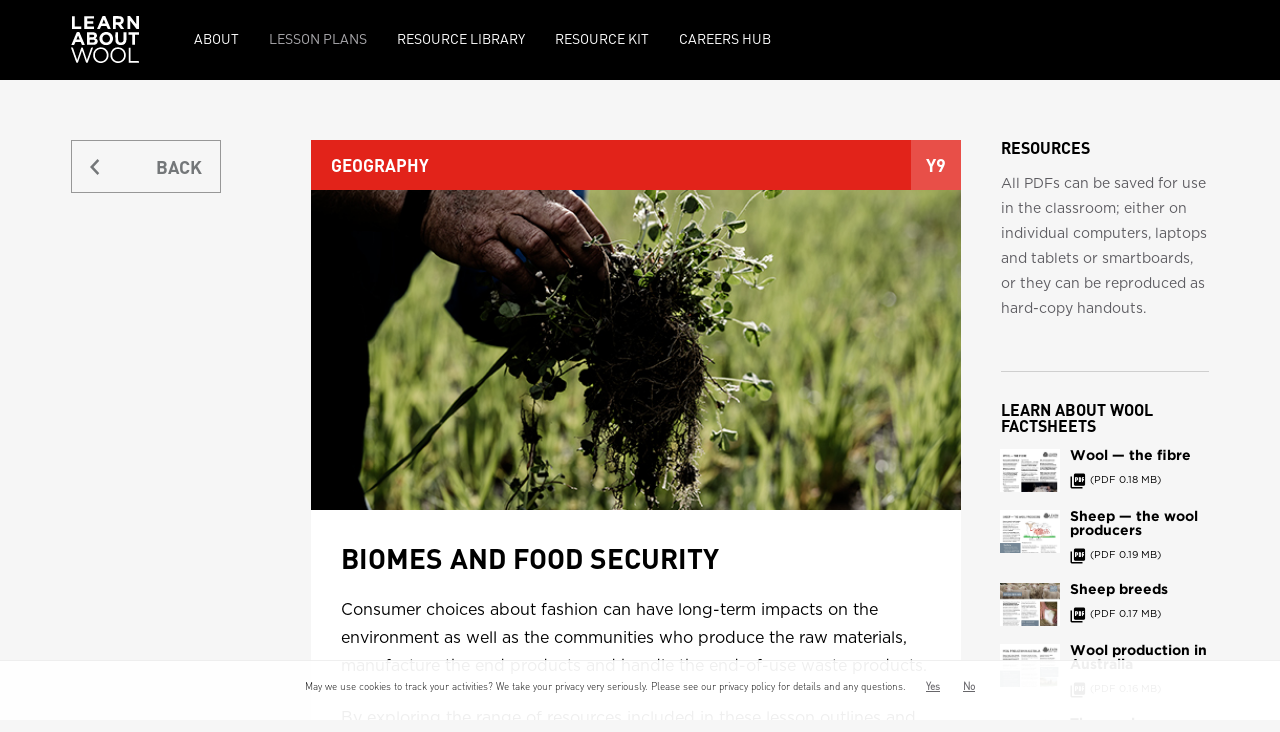

--- FILE ---
content_type: text/html; charset=utf-8
request_url: https://www.learnaboutwool.com/lesson-plans/biomes-and-food-security/
body_size: 8112
content:



<!DOCTYPE html>
<html lang="en">
<head>
    
<meta charset="utf-8">
<meta http-equiv="X-UA-Compatible" content="IE=edge">
<meta name="viewport" content="width=device-width, initial-scale=1">
<!-- The above 3 meta tags *must* come first in the head; any other head content must come *after* these tags -->
<meta name="description" content="Explore human impact on biomes through food and fibre production.  ">
<meta name="keywords" content="">
<meta name="author" content="the woolmark company">
<title>Biomes and food security</title>
<link href="/Static/Law/Assets/Styles/main.css" rel="stylesheet" type="text/css">


<link rel="apple-touch-icon" sizes="60x60" href="/Static/Law/Assets/Favicon/apple-touch-icon.png">
<link rel="icon" type="image/png" href="/Static/Law/Assets/Favicon/favicon-32x32.png" sizes="32x32">
<link rel="icon" type="image/png" href="/Static/Law/Assets/Favicon/favicon-16x16.png" sizes="16x16">
<link rel="manifest" href="/Static/Law/Assets/Favicon/manifest.json">
<link rel="mask-icon" href="/Static/Law/Assets/Favicon/safari-pinned-tab.svg" color="#5bbad5">
<meta name="theme-color" content="#ffffff">

<!-- HTML5 shim and Respond.js for IE8 support of HTML5 elements and media queries -->
<!--[if lt IE 9]>
<script src="https://oss.maxcdn.com/html5shiv/3.7.2/html5shiv.min.js"></script>
<script src="https://oss.maxcdn.com/respond/1.4.2/respond.min.js"></script>
<![endif]-->



    <script>
!function(T,l,y){var S=T.location,k="script",D="instrumentationKey",C="ingestionendpoint",I="disableExceptionTracking",E="ai.device.",b="toLowerCase",w="crossOrigin",N="POST",e="appInsightsSDK",t=y.name||"appInsights";(y.name||T[e])&&(T[e]=t);var n=T[t]||function(d){var g=!1,f=!1,m={initialize:!0,queue:[],sv:"5",version:2,config:d};function v(e,t){var n={},a="Browser";return n[E+"id"]=a[b](),n[E+"type"]=a,n["ai.operation.name"]=S&&S.pathname||"_unknown_",n["ai.internal.sdkVersion"]="javascript:snippet_"+(m.sv||m.version),{time:function(){var e=new Date;function t(e){var t=""+e;return 1===t.length&&(t="0"+t),t}return e.getUTCFullYear()+"-"+t(1+e.getUTCMonth())+"-"+t(e.getUTCDate())+"T"+t(e.getUTCHours())+":"+t(e.getUTCMinutes())+":"+t(e.getUTCSeconds())+"."+((e.getUTCMilliseconds()/1e3).toFixed(3)+"").slice(2,5)+"Z"}(),iKey:e,name:"Microsoft.ApplicationInsights."+e.replace(/-/g,"")+"."+t,sampleRate:100,tags:n,data:{baseData:{ver:2}}}}var h=d.url||y.src;if(h){function a(e){var t,n,a,i,r,o,s,c,u,p,l;g=!0,m.queue=[],f||(f=!0,t=h,s=function(){var e={},t=d.connectionString;if(t)for(var n=t.split(";"),a=0;a<n.length;a++){var i=n[a].split("=");2===i.length&&(e[i[0][b]()]=i[1])}if(!e[C]){var r=e.endpointsuffix,o=r?e.location:null;e[C]="https://"+(o?o+".":"")+"dc."+(r||"services.visualstudio.com")}return e}(),c=s[D]||d[D]||"",u=s[C],p=u?u+"/v2/track":d.endpointUrl,(l=[]).push((n="SDK LOAD Failure: Failed to load Application Insights SDK script (See stack for details)",a=t,i=p,(o=(r=v(c,"Exception")).data).baseType="ExceptionData",o.baseData.exceptions=[{typeName:"SDKLoadFailed",message:n.replace(/\./g,"-"),hasFullStack:!1,stack:n+"\nSnippet failed to load ["+a+"] -- Telemetry is disabled\nHelp Link: https://go.microsoft.com/fwlink/?linkid=2128109\nHost: "+(S&&S.pathname||"_unknown_")+"\nEndpoint: "+i,parsedStack:[]}],r)),l.push(function(e,t,n,a){var i=v(c,"Message"),r=i.data;r.baseType="MessageData";var o=r.baseData;return o.message='AI (Internal): 99 message:"'+("SDK LOAD Failure: Failed to load Application Insights SDK script (See stack for details) ("+n+")").replace(/\"/g,"")+'"',o.properties={endpoint:a},i}(0,0,t,p)),function(e,t){if(JSON){var n=T.fetch;if(n&&!y.useXhr)n(t,{method:N,body:JSON.stringify(e),mode:"cors"});else if(XMLHttpRequest){var a=new XMLHttpRequest;a.open(N,t),a.setRequestHeader("Content-type","application/json"),a.send(JSON.stringify(e))}}}(l,p))}function i(e,t){f||setTimeout(function(){!t&&m.core||a()},500)}var e=function(){var n=l.createElement(k);n.src=h;var e=y[w];return!e&&""!==e||"undefined"==n[w]||(n[w]=e),n.onload=i,n.onerror=a,n.onreadystatechange=function(e,t){"loaded"!==n.readyState&&"complete"!==n.readyState||i(0,t)},n}();y.ld<0?l.getElementsByTagName("head")[0].appendChild(e):setTimeout(function(){l.getElementsByTagName(k)[0].parentNode.appendChild(e)},y.ld||0)}try{m.cookie=l.cookie}catch(p){}function t(e){for(;e.length;)!function(t){m[t]=function(){var e=arguments;g||m.queue.push(function(){m[t].apply(m,e)})}}(e.pop())}var n="track",r="TrackPage",o="TrackEvent";t([n+"Event",n+"PageView",n+"Exception",n+"Trace",n+"DependencyData",n+"Metric",n+"PageViewPerformance","start"+r,"stop"+r,"start"+o,"stop"+o,"addTelemetryInitializer","setAuthenticatedUserContext","clearAuthenticatedUserContext","flush"]),m.SeverityLevel={Verbose:0,Information:1,Warning:2,Error:3,Critical:4};var s=(d.extensionConfig||{}).ApplicationInsightsAnalytics||{};if(!0!==d[I]&&!0!==s[I]){var c="onerror";t(["_"+c]);var u=T[c];T[c]=function(e,t,n,a,i){var r=u&&u(e,t,n,a,i);return!0!==r&&m["_"+c]({message:e,url:t,lineNumber:n,columnNumber:a,error:i}),r},d.autoExceptionInstrumented=!0}return m}(y.cfg);function a(){y.onInit&&y.onInit(n)}(T[t]=n).queue&&0===n.queue.length?(n.queue.push(a),n.trackPageView({})):a()}(window,document,{src: "https://js.monitor.azure.com/scripts/b/ai.2.gbl.min.js", crossOrigin: "anonymous", cfg: {instrumentationKey: '806f1313-bfb3-4cdb-9eaa-92f50242ceb8', disableCookiesUsage: false }});
</script>




<!-- HEAD SCRIPT -->


<style><!--
div.l-inline div.l-table div.lessplansrcfil-filtercol {
    padding: 0 4px;}
.tl-date{
/*style rule saved to homepage CMS */
display:none;}
.tl-title{
/*style rule saved to homepage CMS */
padding-bottom: 8px;}
-->

/* Change menu to black */
.navbar {
background-color: #000;
}

.breadcrumbspanel {
  display: none;
}



.tl-headcatwrap {
    max-width: 250px!important;


</style>
<!-- Global site tag (gtag.js) - Google Analytics -->
<script async src="https://www.googletagmanager.com/gtag/js?id=UA-24354762-1"></script>
<script>
  window.dataLayer = window.dataLayer || [];
  function gtag(){dataLayer.push(arguments);}
  gtag('js', new Date());
  gtag('config', 'UA-24354762-1');
</script> 

<!-- Pardot-->
<script type='text/javascript'>
piAId = '983232';
piCId = '57098';
piHostname = 'info.learnaboutwool.com';
(function() {
function async_load(){
var s = document.createElement('script'); s.type = 'text/javascript';
s.src = ('https:' == document.location.protocol ? 'https://' : 'http://') + piHostname + '/pd.js';
var c = document.getElementsByTagName('script')[0]; c.parentNode.insertBefore(s, c);
}
if(window.attachEvent) { window.attachEvent('onload', async_load); }
else { window.addEventListener('load', async_load, false); }
})();
</script></head>
<body>
    

<!-- Test Script here BODY-->
    <div id="mainWrapper">
        


    
<header class="main-header">
    <nav class="navbar navbar-fixed-top">
        <div class="container-fluid">

            <button id="navbarToggle" type="button" class="navbar-toggle">
                <span class="sr-only">Toggle navigation</span>
                <span class="icon-bar"></span>
                <span class="icon-bar"></span>
                <span class="icon-bar"></span>
            </button>

            <a class="navbar-brand" href="/"><img src="/Static/Law/Assets/Images/law-white-logo.svg" alt="Learn About Wool"></a>

            <div id="navbar" class="navbar-menu-content">
                <div class="navbar-menu-content-inner">

                    <ul class="nav navbar-nav top-nav">
                            <li class="">
                                <a href="/about/">About</a>
                            </li>
                            <li class="active">
                                <a href="/lesson-plans/">Lesson Plans</a>
                            </li>
                            <li class="">
                                <a href="/resource-library/">Resource Library</a>
                            </li>
                            <li class="">
                                <a href="/resource-kit/">Resource kit</a>
                            </li>
                            <li class="">
                                <a href="/careers-hub/">Careers Hub</a>
                            </li>
                    </ul>
                
                </div>
            </div>
        </div>
    </nav>
</header>

        

<main class="main-content">

    <section class="page-section">
        <div class="section-inner is-secinpadbotless">

            <div class="container-fluid">
                <div class="page-colwrap three-col-layout">

                    <div class="page-col is-pgcol-sidenav">
                        <div class="stickywrap">

                            <a href="/lesson-plans/" class="btn btn-default btn-sm btn-back btn-block btn-backpage">BACK</a>
                        </div>
                    </div>

                    <div class="page-col">
                        <div class="page-colwrap secondary-level">
                            <div class="page-col is-pgcol-content bg-white">

                                <div class="tile is-colvar-5">

                                    <div class="tl-content">
                                        <div class="tl-header">
                                            <div class="tl-headcol tl-headcat">
                                                <div class="tl-headcatwrap">
                                                        <span class="tl-hc">Y9</span>
                                                </div>
                                            </div>
                                            <div class="tl-headcol tl-headlabel">
                                                <h3 class="tl-head-title">Geography</h3>
                                            </div>
                                        </div>

                                        <div class="tl-image">
                                            <img src="/globalassets/law/lesson-plans/y9/geography/biomes-and-food-security/biomes-food-hero.jpg" alt="">
                                        </div>

                                    </div>

                                </div>
                                <h1 class="page-title cl-graybase">Biomes and food security</h1>
                                <div class="page-content wysiwyg-content cl-graybase">
                                    
<p>Consumer choices about fashion can have long-term impacts on the environment as well as the communities who produce the raw materials, manufacture the end products and handle the end-of-use waste products.</p>
<p>By exploring the range of resources included in these lesson outlines and exploring current research, students will gain an understanding of, and appreciation for, the relative environmental, economic, political and social impacts of consumer choices in relation to fashion.</p>
<p>Students will also learn how the global wool industry is working to ensure the wool supply chain &mdash; from farm to fashion &mdash; is addressing these impacts. Through a range of inquiry strategies presented through the sequence of learning activities, students reflect on and evaluate their findings to propose individual and collective action in response to &lsquo;fast fashion&rsquo; and explain the predicted outcomes and consequences of their proposal.</p>
<h3><strong>Links to the Australian Curriculum:</strong></h3>
<ul>
<li><strong>Knowledge and understanding | Geography</strong></li>
</ul>
<p><em>The human alteration of biomes to produce food, industrial materials and fibres,&nbsp;and the use of</em>&nbsp;<em>systems thinking to analyse the environmental effects of these alterations&nbsp;</em>(<a href="https://www.australiancurriculum.edu.au/Search/?q=ACHGK068" target="_blank" rel="noopener">ACHGK068</a>)</p>
<p><strong>Inquiry skills | Geography</strong></p>
<p><em>Opportunities exist to incorporate the full strand depending on the classroom activity being undertaken<span style="text-decoration: line-through;">.</span></em>(<a href="https://www.australiancurriculum.edu.au/Search/?q=ACHGK063" target="_blank" rel="noopener">ACHGS063</a>,&nbsp;<a href="https://www.australiancurriculum.edu.au/Search/?q=ACHGS064" target="_blank" rel="noopener">ACHGS064</a>,&nbsp;<a href="https://www.australiancurriculum.edu.au/Search/?q=ACHGS067" target="_blank" rel="noopener">ACHGS067</a>,&nbsp;<a href="https://www.australiancurriculum.edu.au/Search/?q=ACHGS068" target="_blank" rel="noopener">ACHGS068</a>,&nbsp;<a href="https://www.australiancurriculum.edu.au/Search/?q=ACHGS070" target="_blank" rel="noopener">ACHGS070</a>,&nbsp;<a href="https://www.australiancurriculum.edu.au/Search/?q=ACHGS071" target="_blank" rel="noopener">ACHGS071</a>)</p>
                                </div>
                            </div>

                            <div class="page-col is-pgcol-sidebar">
                                <div class="sidepanel">
                                    <div class="sdpnl-inner">
                                        <h3 class="sdpnl-title">RESOURCES</h3>
                                            <div class="sdpnl-content resource-intro">
                                                <div class="wysiwyg-content">
                                                    <p>All PDFs can be saved for use in the classroom; either on individual computers, laptops and tablets or smartboards, or they can be reproduced as hard-copy handouts.</p>
                                                </div>
                                            </div>

                                    </div>
                                </div>

                                <div class="stickywrap">


    <div class="sidepanel">
        <div class="sdpnl-inner">
            <h3 class="sdpnl-title">Learn About Wool Factsheets</h3>
                <div class="sdpnl-content">
                    <a href="/globalassets/law/resources/factsheets/secondary/gd3270-secondary-fact-sheet_2019_a.pdf" target="_blank">
                        <div class="sdpnl-colwrap l-table">
                            <div class="sdpnl-col-thumb l-tablecell">                            
                                <img class="align-center" src="/globalassets/law/resources/factsheets/secondary/image/gd3270-secondary-fact-sheets_1.jpg" alt="Wool &#x2014; the fibre">
                            </div>
                            <div class="sdpnl-col-text l-tablecell">
                                <span class="sdpnl-label">Wool &#x2014; the fibre</span>
                                <span class="sdpnl-linkicon link-pdf">(PDF 0.18 MB)</span>
                            </div>
                        </div>
                    </a>
                </div>
                <div class="sdpnl-content">
                    <a href="/globalassets/law/resources/factsheets/secondary/gd3270-secondary-fact-sheet_2019_b.pdf" target="_blank">
                        <div class="sdpnl-colwrap l-table">
                            <div class="sdpnl-col-thumb l-tablecell">                            
                                <img class="align-center" src="/globalassets/law/resources/factsheets/secondary/image/gd3270-secondary-fact-sheets_150dpi2.jpg" alt="Sheep &#x2014; the wool producers">
                            </div>
                            <div class="sdpnl-col-text l-tablecell">
                                <span class="sdpnl-label">Sheep &#x2014; the wool producers</span>
                                <span class="sdpnl-linkicon link-pdf">(PDF 0.19 MB)</span>
                            </div>
                        </div>
                    </a>
                </div>
                <div class="sdpnl-content">
                    <a href="/globalassets/law/resources/factsheets/secondary/gd3270-secondary-fact-sheet_2019_d.pdf" target="_blank">
                        <div class="sdpnl-colwrap l-table">
                            <div class="sdpnl-col-thumb l-tablecell">                            
                                <img class="align-center" src="/globalassets/law/resources/factsheets/secondary/image/gd0317-secondary-fact-sheet_d1_v4-1_rep.jpg" alt="Sheep breeds">
                            </div>
                            <div class="sdpnl-col-text l-tablecell">
                                <span class="sdpnl-label">Sheep breeds</span>
                                <span class="sdpnl-linkicon link-pdf">(PDF 0.17 MB)</span>
                            </div>
                        </div>
                    </a>
                </div>
                <div class="sdpnl-content">
                    <a href="/globalassets/law/resources/factsheets/secondary/gd3270-secondary-fact-sheet_2019_e.pdf" target="_blank">
                        <div class="sdpnl-colwrap l-table">
                            <div class="sdpnl-col-thumb l-tablecell">                            
                                <img class="align-center" src="/globalassets/law/resources/factsheets/secondary/image/gd3270-secondary-fact-sheets_150dpi5.jpg" alt="Wool production in Australia">
                            </div>
                            <div class="sdpnl-col-text l-tablecell">
                                <span class="sdpnl-label">Wool production in Australia</span>
                                <span class="sdpnl-linkicon link-pdf">(PDF 0.16 MB)</span>
                            </div>
                        </div>
                    </a>
                </div>
                <div class="sdpnl-content">
                    <a href="/globalassets/law/resources/factsheets/secondary/gd3270-secondary-fact-sheet_2019_h.pdf" target="_blank">
                        <div class="sdpnl-colwrap l-table">
                            <div class="sdpnl-col-thumb l-tablecell">                            
                                <img class="align-center" src="/globalassets/law/resources/factsheets/secondary/image/gd3270-secondary-fact-sheets_150dpi8.jpg" alt="The woolgrower">
                            </div>
                            <div class="sdpnl-col-text l-tablecell">
                                <span class="sdpnl-label">The woolgrower</span>
                                <span class="sdpnl-linkicon link-pdf">(PDF 0.12 MB)</span>
                            </div>
                        </div>
                    </a>
                </div>
                <div class="sdpnl-content">
                    <a href="/globalassets/law/resources/factsheets/secondary/gd3270-secondary-fact-sheet_2019_i.pdf" target="_blank">
                        <div class="sdpnl-colwrap l-table">
                            <div class="sdpnl-col-thumb l-tablecell">                            
                                <img class="align-center" src="/globalassets/law/resources/factsheets/secondary/image/gd3270-secondary-fact-sheets_150dpi9.jpg" alt="Wool production">
                            </div>
                            <div class="sdpnl-col-text l-tablecell">
                                <span class="sdpnl-label">Wool production</span>
                                <span class="sdpnl-linkicon link-pdf">(PDF 0.14 MB)</span>
                            </div>
                        </div>
                    </a>
                </div>
                <div class="sdpnl-content">
                    <a href="/globalassets/law/resources/factsheets/secondary/gd3270-secondary-fact-sheet_2019_m.pdf" target="_blank">
                        <div class="sdpnl-colwrap l-table">
                            <div class="sdpnl-col-thumb l-tablecell">                            
                                <img class="align-center" src="/globalassets/law/resources/factsheets/secondary/image/gd3270-secondary-fact-sheets_150dpi13.jpg" alt="Shearing">
                            </div>
                            <div class="sdpnl-col-text l-tablecell">
                                <span class="sdpnl-label">Shearing</span>
                                <span class="sdpnl-linkicon link-pdf">(PDF 0.16 MB)</span>
                            </div>
                        </div>
                    </a>
                </div>
                <div class="sdpnl-content">
                    <a href="/globalassets/law/resources/factsheets/secondary/gd3270-secondary-fact-sheet_2019_g.pdf" target="_blank">
                        <div class="sdpnl-colwrap l-table">
                            <div class="sdpnl-col-thumb l-tablecell">                            
                                <img class="align-center" src="/globalassets/law/resources/factsheets/secondary/image/gd3270-secondary-fact-sheets_150dpi7.jpg" alt="Wool &#x2014; from farm to fashion">
                            </div>
                            <div class="sdpnl-col-text l-tablecell">
                                <span class="sdpnl-label">Wool &#x2014; from farm to fashion</span>
                                <span class="sdpnl-linkicon link-pdf">(PDF 0.19 MB)</span>
                            </div>
                        </div>
                    </a>
                </div>
                <div class="sdpnl-content">
                    <a href="/globalassets/law/resources/factsheets/secondary/gd3270-secondary-fact-sheet_2019_o.pdf" target="_blank">
                        <div class="sdpnl-colwrap l-table">
                            <div class="sdpnl-col-thumb l-tablecell">                            
                                <img class="align-center" src="/globalassets/law/resources/factsheets/secondary/image/gd3270-secondary-fact-sheets_150dpi15.jpg" alt="The wool market">
                            </div>
                            <div class="sdpnl-col-text l-tablecell">
                                <span class="sdpnl-label">The wool market</span>
                                <span class="sdpnl-linkicon link-pdf">(PDF 0.17 MB)</span>
                            </div>
                        </div>
                    </a>
                </div>
                <div class="sdpnl-content">
                    <a href="/globalassets/law/resources/factsheets/secondary/gd3270-secondary-fact-sheet_2019_q.pdf" target="_blank">
                        <div class="sdpnl-colwrap l-table">
                            <div class="sdpnl-col-thumb l-tablecell">                            
                                <img class="align-center" src="/globalassets/law/resources/factsheets/secondary/image/gd3270-secondary-fact-sheets_150dpi17.jpg" alt="Selling and buying wool">
                            </div>
                            <div class="sdpnl-col-text l-tablecell">
                                <span class="sdpnl-label">Selling and buying wool</span>
                                <span class="sdpnl-linkicon link-pdf">(PDF 0.1 MB)</span>
                            </div>
                        </div>
                    </a>
                </div>
        </div>
    </div>
    <div class="sidepanel">
        <div class="sdpnl-inner">
            <h3 class="sdpnl-title">Posters</h3>
                <div class="sdpnl-content">
                    <a href="/globalassets/law/resources/posters/gd2139-a2-education-posters_8.pdf" target="_blank">
                        <div class="sdpnl-colwrap l-table">
                            <div class="sdpnl-col-thumb l-tablecell">                            
                                <img class="align-center" src="/globalassets/law/resources/posters/image/gd2139-a2-education-posters_8_rep.jpg" alt="Wool processing">
                            </div>
                            <div class="sdpnl-col-text l-tablecell">
                                <span class="sdpnl-label">Wool processing</span>
                                <span class="sdpnl-linkicon link-pdf">(PDF 0.57 MB)</span>
                            </div>
                        </div>
                    </a>
                </div>
                <div class="sdpnl-content">
                    <a href="/globalassets/wool/about-awi/media-resources/publications/the-australian-wool-supply-chain/the-australian-wool-supply-chain---nov-25.pdf" target="_blank">
                        <div class="sdpnl-colwrap l-table">
                            <div class="sdpnl-col-thumb l-tablecell">                            
                                <img class="align-center" src="/globalassets/wool/about-awi/media-resources/publications/the-australian-wool-supply-chain/the-australian-wool-supply-chain-nov-25-inline1.jpg" alt="The Australian wool supply chain">
                            </div>
                            <div class="sdpnl-col-text l-tablecell">
                                <span class="sdpnl-label">The Australian wool supply chain</span>
                                <span class="sdpnl-linkicon link-pdf">(PDF 0.2 MB)</span>
                            </div>
                        </div>
                    </a>
                </div>
        </div>
    </div>


<div class="sidepanel">
    <div class="sdpnl-inner">
        <h3 class="sdpnl-title">Useful Links</h3>
        <div class="sdpnl-content">
            <ul class="list-link">
                    <li>
                        <a href="https://iwto.org/sustainability/tbc-environmental-impacts-of-wool-textiles/" target="_blank">
                            <span class="lstlnk-label">IWTO: Environmental impacts of wool textiles</span>
                        </a>
                    </li>
                    <li>
                        <a href="/globalassets/law/resources/factsheets/measuring-wools-footprint-190218.pdf" target="_blank">
                            <span class="lstlnk-label">Wool facts | Measuring wool&#x2019;s environmental footprint</span>
                        </a>
                    </li>
                    <li>
                        <a href="/globalassets/law/resources/factsheets/secondary/wool-facts--biodegradable.pdf" target="_blank">
                            <span class="lstlnk-label">Wool facts | Wool is 100% biodegradable</span>
                        </a>
                    </li>
            </ul>
        </div>
    </div>
</div>

<div class="sidepanel">
    <div class="sdpnl-inner">
        <h3 class="sdpnl-title">Videos</h3>
            <div class="sdpnl-content">
                <a href="https://www.youtube.com/embed/y6JIlqHGbQ0" class="is-url-video">
                <div class="sdpnl-colwrap l-table">
                    <div class="sdpnl-col-thumb l-tablecell">
                        <span class="sdpnl-wrap-videoicon">
                            <img class="align-center" src="/globalassets/law/resources/videos/image/war-on-waste.jpg" alt="Opting for wool can have a positive impact on the planet">   
                        </span>                     
                    </div>
                    <div class="sdpnl-col-text l-tablecell">
                        <span class="sdpnl-label">Opting for wool can have a positive impact on the planet</span>
                            <br/><span class="sdpnl-linkicon link-video">Duration 00:01:00</span>
                    </div>
                </div>
                </a>
            </div>
            <div class="sdpnl-content">
                <a href="https://www.youtube.com/embed/8JkUdKN1huI" class="is-url-video">
                <div class="sdpnl-colwrap l-table">
                    <div class="sdpnl-col-thumb l-tablecell">
                        <span class="sdpnl-wrap-videoicon">
                            <img class="align-center" src="/globalassets/law/resources/videos/image/two-jumpers.jpg" alt="Two jumpers &#x2014; what&#x2019;s the difference?">   
                        </span>                     
                    </div>
                    <div class="sdpnl-col-text l-tablecell">
                        <span class="sdpnl-label">Two jumpers &#x2014; what&#x2019;s the difference?</span>
                            <br/><span class="sdpnl-linkicon link-video">Duration 00:00:24</span>
                    </div>
                </div>
                </a>
            </div>
            <div class="sdpnl-content">
                <a href="https://www.youtube.com/embed/OU3c5so5WRs" class="is-url-video">
                <div class="sdpnl-colwrap l-table">
                    <div class="sdpnl-col-thumb l-tablecell">
                        <span class="sdpnl-wrap-videoicon">
                            <img class="align-center" src="/globalassets/law/resources/videos/image/wool-biodegradability-study.jpg" alt="Wool biodegradability study">   
                        </span>                     
                    </div>
                    <div class="sdpnl-col-text l-tablecell">
                        <span class="sdpnl-label">Wool biodegradability study</span>
                            <br/><span class="sdpnl-linkicon link-video">Duration 00:03:13</span>
                    </div>
                </div>
                </a>
            </div>
            <div class="sdpnl-content">
                <a href="https://www.youtube.com/embed/6xLoVWVOBfc" class="is-url-video">
                <div class="sdpnl-colwrap l-table">
                    <div class="sdpnl-col-thumb l-tablecell">
                        <span class="sdpnl-wrap-videoicon">
                            <img class="align-center" src="/globalassets/law/resources/videos/image/behind-thenews-fashion-waste.jpg" alt="Behind the News: Fashion waste">   
                        </span>                     
                    </div>
                    <div class="sdpnl-col-text l-tablecell">
                        <span class="sdpnl-label">Behind the News: Fashion waste</span>
                            <br/><span class="sdpnl-linkicon link-video">Duration 00:03:19</span>
                    </div>
                </div>
                </a>
            </div>
            <div class="sdpnl-content">
                <a href="https://www.youtube.com/embed/bI1vlX7OdLM" class="is-url-video">
                <div class="sdpnl-colwrap l-table">
                    <div class="sdpnl-col-thumb l-tablecell">
                        <span class="sdpnl-wrap-videoicon">
                            <img class="align-center" src="/globalassets/law/resources/videos/image/fashion-fashion-sweatshops.jpg" alt="Fast fashion: Sweatshops">   
                        </span>                     
                    </div>
                    <div class="sdpnl-col-text l-tablecell">
                        <span class="sdpnl-label">Fast fashion: Sweatshops</span>
                            <br/><span class="sdpnl-linkicon link-video">Duration 00:05:33</span>
                    </div>
                </div>
                </a>
            </div>
            <div class="sdpnl-content">
                <a href="https://truecostmovie.com/" class="is-url-video">
                <div class="sdpnl-colwrap l-table">
                    <div class="sdpnl-col-thumb l-tablecell">
                        <span class="sdpnl-wrap-videoicon">
                            <img class="align-center" src="/globalassets/law/resources/videos/image/the-true-cost.jpg" alt="The true cost movie and website">   
                        </span>                     
                    </div>
                    <div class="sdpnl-col-text l-tablecell">
                        <span class="sdpnl-label">The true cost movie and website</span>
                            <br/><span class="sdpnl-linkicon link-video">Duration </span>
                    </div>
                </div>
                </a>
            </div>
            <div class="sdpnl-content">
                <a href="https://www.youtube.com/embed/3Jk3yZSk-XM" class="is-url-video">
                <div class="sdpnl-colwrap l-table">
                    <div class="sdpnl-col-thumb l-tablecell">
                        <span class="sdpnl-wrap-videoicon">
                            <img class="align-center" src="/globalassets/law/resources/videos/image/this-is-wool_rep.jpg" alt="This is wool">   
                        </span>                     
                    </div>
                    <div class="sdpnl-col-text l-tablecell">
                        <span class="sdpnl-label">This is wool</span>
                            <br/><span class="sdpnl-linkicon link-video">Duration 00:01:20</span>
                    </div>
                </div>
                </a>
            </div>
            <div class="sdpnl-content">
                <a href="https://www.youtube.com/embed/HiNfQUwPfUg" class="is-url-video">
                <div class="sdpnl-colwrap l-table">
                    <div class="sdpnl-col-thumb l-tablecell">
                        <span class="sdpnl-wrap-videoicon">
                            <img class="align-center" src="/globalassets/law/resources/videos/image/fashionscape-forever-tasmania.jpg" alt="Fashion-scape: Forever Tasmania">   
                        </span>                     
                    </div>
                    <div class="sdpnl-col-text l-tablecell">
                        <span class="sdpnl-label">Fashion-scape: Forever Tasmania</span>
                            <br/><span class="sdpnl-linkicon link-video">Duration 00:13:43</span>
                    </div>
                </div>
                </a>
            </div>
    </div>
</div>

                                </div>
                            </div>

                        </div>
                    </div>
                </div>
            </div>
        </div>
    </section>

    <section class="page-section section-relatedplans bg-gray">
        <div class="section-inner">
            <div class="container-fluid">
                <div class="tileswrapper relatedplans">
                    <h2 class="section-title">OTHER LESSON PLANS</h2>
                    <div class="tiles is-tl-var-2 is-tl-carousel">
                        <div class="tl-car-wrap">
                                <div class="tl-car-item">
                                    
<div class="rltdplns-item">
    <div class="tile related-tile is-colvar-5">

        <a href="/lesson-plans/farming-a-managed-landscape/">
            <div class="tl-content">

                <div class="tl-header">                    
                    <div class="tl-headcol tl-headcat">
                        <div class="tl-headcatwrap">
                                <span class="tl-hc">Y1</span>
                        </div>
                    </div>
                    <div class="tl-headcol tl-headlabel">
                        <h3 class="tl-head-title">Geography</h3>
                    </div>
                </div>

                <div class="tl-image">
                    <img src="/globalassets/law/lesson-plans/y1/geography/farming-a-managed-landscape/farming-a-managed-landscape-rep.jpg">
                </div>

                <div class="tl-desc">
                    <h3 class="tl-title">Farming &#x2014; a managed landscape</h3>
                    <div class="tl-caption">
                        Identify the difference between natural and managed landscapes.
                    </div>

                    <ul class="tl-links">
                        <li class="tl-lnkdoc-circle">
                                <span>7</span><span>Documents</span>
                        </li>
                        <li class="tl-lnkvid-circle">
                            <span>0</span><span>Videos</span>
                        </li>
                    </ul>

                </div>

            </div>
        </a>

    </div>
</div>

                                </div>
                                <div class="tl-car-item">
                                    
<div class="rltdplns-item">
    <div class="tile related-tile is-colvar-5">

        <a href="/lesson-plans/wool-the-sustainable-fibre/">
            <div class="tl-content">

                <div class="tl-header">                    
                    <div class="tl-headcol tl-headcat">
                        <div class="tl-headcatwrap">
                                <span class="tl-hc">Y4</span>
                        </div>
                    </div>
                    <div class="tl-headcol tl-headlabel">
                        <h3 class="tl-head-title">Geography</h3>
                    </div>
                </div>

                <div class="tl-image">
                    <img src="/globalassets/law/lesson-plans/y4/geography/wool-production-and-the-environment/wool-the-sustainable-fibre-teaser.jpg">
                </div>

                <div class="tl-desc">
                    <h3 class="tl-title">Wool &#x2013; the sustainable fibre</h3>
                    <div class="tl-caption">
                        Investigate how woolgrowers care for their land and sheep.
                    </div>

                    <ul class="tl-links">
                        <li class="tl-lnkdoc-circle">
                                <span>15</span><span>Documents</span>
                        </li>
                        <li class="tl-lnkvid-circle">
                            <span>3</span><span>Videos</span>
                        </li>
                    </ul>

                </div>

            </div>
        </a>

    </div>
</div>

                                </div>
                                <div class="tl-car-item">
                                    
<div class="rltdplns-item">
    <div class="tile related-tile is-colvar-5">

        <a href="/lesson-plans/wool-and-the-land/">
            <div class="tl-content">

                <div class="tl-header">                    
                    <div class="tl-headcol tl-headcat">
                        <div class="tl-headcatwrap">
                                <span class="tl-hc">Y5</span>
                        </div>
                    </div>
                    <div class="tl-headcol tl-headlabel">
                        <h3 class="tl-head-title">Geography</h3>
                    </div>
                </div>

                <div class="tl-image">
                    <img src="/globalassets/law/lesson-plans/y5/geography/wool-and-the-land-teaser.jpg">
                </div>

                <div class="tl-desc">
                    <h3 class="tl-title">Wool and the land</h3>
                    <div class="tl-caption">
                        Explore where wool production occurs in Australia and why.
                    </div>

                    <ul class="tl-links">
                        <li class="tl-lnkdoc-circle">
                                <span>5</span><span>Documents</span>
                        </li>
                        <li class="tl-lnkvid-circle">
                            <span>1</span><span>Video</span>
                        </li>
                    </ul>

                </div>

            </div>
        </a>

    </div>
</div>

                                </div>
                                <div class="tl-car-item">
                                    
<div class="rltdplns-item">
    <div class="tile related-tile is-colvar-5">

        <a href="/lesson-plans/fast-fashion/">
            <div class="tl-content">

                <div class="tl-header">                    
                    <div class="tl-headcol tl-headcat">
                        <div class="tl-headcatwrap">
                                <span class="tl-hc">Y9</span>
                        </div>
                    </div>
                    <div class="tl-headcol tl-headlabel">
                        <h3 class="tl-head-title">Geography</h3>
                    </div>
                </div>

                <div class="tl-image">
                    <img src="/globalassets/law/lesson-plans/y9/geography/fast-fashion/fast-fashion-teaser.jpg">
                </div>

                <div class="tl-desc">
                    <h3 class="tl-title">Fast fashion</h3>
                    <div class="tl-caption">
                        Explore the environmental footprint of wool across the global supply chain.  
                    </div>

                    <ul class="tl-links">
                        <li class="tl-lnkdoc-circle">
                                <span>15</span><span>Documents</span>
                        </li>
                        <li class="tl-lnkvid-circle">
                            <span>6</span><span>Videos</span>
                        </li>
                    </ul>

                </div>

            </div>
        </a>

    </div>
</div>

                                </div>
                        </div>
                    </div>
                </div>
            </div>
        </div>
    </section>

    

</main>


        <div class="modal fade modal-video" id="videoModal" tabindex="-1" role="dialog" aria-labelledby="introductionVideo" aria-hidden="true">
    <div class="modal-dialog modal-lg">
        <div class="modal-content">
            <div class="modal-header">
                <button type="button" class="close" data-dismiss="modal" aria-label="Close"><span aria-hidden="true">&times;</span></button>
            </div>
            <div class="modal-body">
                <div class="embed-responsive">
                    <iframe id="iframeVideo" class="embed-responsive-item embed-youtube-video" width="560" height="315" allowfullscreen></iframe>
                </div>
            </div>
        </div>
    </div>
</div>

        <div class="modal fade modal-image" id="imageModal" tabindex="-1" role="dialog" aria-labelledby="introductionImage" aria-hidden="true">
    <div class="modal-dialog modal-lg">
        <div class="modal-content">
            <div class="modal-header">
                <button type="button" class="close" data-dismiss="modal" aria-label="Close"><span aria-hidden="true">&times;</span></button>
            </div>
            <div class="modal-body">
                <div class="embed-responsive">
                    <img id="iframeImage" src="">
                </div>
            </div>
        </div>
    </div>
</div>
    </div>



<footer class="main-footer">
    <div class="container-fluid">

        <div class="row ftr-row">
            <div class="col-sm-6 ftr-col col-logo">
                <div class="ftr-logo-wrap">
                    <a href="http://www.wool.com" class="ftr-logo-link" target="_blank">
                        <img class="ftr-logo-img" src="/Static/Law/Assets/Images/awi-white-logo.svg" alt="Australian Wool Innovation Limited" />
                    </a>
                    <a href="http://www.woolmark.com" class="ftr-logo-link" target="_blank">
                        <img class="ftr-logo-img" src="/Static/Law/Assets/Images/twc-white-logo.svg" alt="THE WOOLMARK COMPANY" />
                    </a>
                </div>                
            </div>
            <div class="col-sm-6 ftr-col col-menu">
                <ul class="ftr-menu">
                            <li><a href="/about/">About</a></li>
                            <li><a href="/privacy-policy/">Privacy Policy</a></li>
                            <li><a href="/cookies/">Cookies</a></li>
                </ul>
                <span class="ftr-copyrights">Copyright &copy; 2026 - Australian Wool Innovation. All rights reserved.</span>
            </div>
        </div>
    </div>
</footer>

    <script src="/Static/Law/Assets/Scripts/libraries-bundles.js"></script>
<script src="/Static/Law/Assets/Scripts/bootstrap-bundles.js"></script>
<script src="/Static/Law/Assets/Scripts/app.js"></script>
<script src="/Static/Law/Assets/Scripts/episerver-custom.js"></script>
<script src="/Static/Law/Assets/Scripts/custom.js"></script>

    <script defer="defer" src="/Util/Find/epi-util/find.js"></script>
<script>
document.addEventListener('DOMContentLoaded',function(){if(typeof FindApi === 'function'){var api = new FindApi();api.setApplicationUrl('/');api.setServiceApiBaseUrl('/find_v2/');api.processEventFromCurrentUri();api.bindWindowEvents();api.bindAClickEvent();api.sendBufferedEvents();}})
</script>


<!-- Test Script here Footer -->

</body>
</html>

--- FILE ---
content_type: text/css
request_url: https://www.learnaboutwool.com/Static/Law/Assets/Styles/main.css
body_size: 40043
content:
@charset "UTF-8";
/* Base variables */
/* Base variables */
/*######################################################
  animation
#######################################################*/
.loader {
  margin: 60px auto;
  font-size: 10px;
  position: relative;
  text-indent: -9999em;
  border-top: 1.1em solid rgba(0, 0, 0, 0.2);
  border-right: 1.1em solid rgba(0, 0, 0, 0.2);
  border-bottom: 1.1em solid rgba(0, 0, 0, 0.2);
  border-left: 1.1em solid #000;
  -webkit-transform: translateZ(0);
  -ms-transform: translateZ(0);
  transform: translateZ(0);
  -webkit-animation: load8 1.1s infinite linear;
  animation: load8 1.1s infinite linear; }

.loader,
.loader:after {
  border-radius: 50%;
  width: 60px;
  height: 60px; }

@-webkit-keyframes load8 {
  0% {
    -webkit-transform: rotate(0deg);
    transform: rotate(0deg); }
  100% {
    -webkit-transform: rotate(360deg);
    transform: rotate(360deg); } }

@keyframes load8 {
  0% {
    -webkit-transform: rotate(0deg);
    transform: rotate(0deg); }
  100% {
    -webkit-transform: rotate(360deg);
    transform: rotate(360deg); } }

/*!
 * Custom Bootstrap import
 *
 */
/*! normalize.css v3.0.3 | MIT License | github.com/necolas/normalize.css */
html {
  font-family: sans-serif;
  -ms-text-size-adjust: 100%;
  -webkit-text-size-adjust: 100%; }

body {
  margin: 0; }

article,
aside,
details,
figcaption,
figure,
footer,
header,
hgroup,
main,
menu,
nav,
section,
summary {
  display: block; }

audio,
canvas,
progress,
video {
  display: inline-block;
  vertical-align: baseline; }

audio:not([controls]) {
  display: none;
  height: 0; }

[hidden],
template {
  display: none; }

a {
  background-color: transparent; }

a:active,
a:hover {
  outline: 0; }

abbr[title] {
  border-bottom: 1px dotted; }

b,
strong {
  font-weight: bold; }

dfn {
  font-style: italic; }

h1 {
  font-size: 2em;
  margin: 0.67em 0; }

mark {
  background: #ff0;
  color: #000; }

small {
  font-size: 80%; }

sub,
sup {
  font-size: 75%;
  line-height: 0;
  position: relative;
  vertical-align: baseline; }

sup {
  top: -0.5em; }

sub {
  bottom: -0.25em; }

img {
  border: 0; }

svg:not(:root) {
  overflow: hidden; }

figure {
  margin: 1em 40px; }

hr {
  box-sizing: content-box;
  height: 0; }

pre {
  overflow: auto; }

code,
kbd,
pre,
samp {
  font-family: monospace, monospace;
  font-size: 1em; }

button,
input,
optgroup,
select,
textarea {
  color: inherit;
  font: inherit;
  margin: 0; }

button {
  overflow: visible; }

button,
select {
  text-transform: none; }

button,
html input[type="button"],
input[type="reset"],
input[type="submit"] {
  -webkit-appearance: button;
  cursor: pointer; }

button[disabled],
html input[disabled] {
  cursor: default; }

button::-moz-focus-inner,
input::-moz-focus-inner {
  border: 0;
  padding: 0; }

input {
  line-height: normal; }

input[type="checkbox"],
input[type="radio"] {
  box-sizing: border-box;
  padding: 0; }

input[type="number"]::-webkit-inner-spin-button,
input[type="number"]::-webkit-outer-spin-button {
  height: auto; }

input[type="search"] {
  -webkit-appearance: textfield;
  box-sizing: content-box; }

input[type="search"]::-webkit-search-cancel-button,
input[type="search"]::-webkit-search-decoration {
  -webkit-appearance: none; }

fieldset {
  border: 1px solid #c0c0c0;
  margin: 0 2px;
  padding: 0.35em 0.625em 0.75em; }

legend {
  border: 0;
  padding: 0; }

textarea {
  overflow: auto; }

optgroup {
  font-weight: bold; }

table {
  border-collapse: collapse;
  border-spacing: 0; }

td,
th {
  padding: 0; }

/*! Source: https://github.com/h5bp/html5-boilerplate/blob/master/src/css/main.css */
@media print {
  *,
  *:before,
  *:after {
    background: transparent !important;
    color: #000 !important;
    box-shadow: none !important;
    text-shadow: none !important; }
  a,
  a:visited {
    text-decoration: underline; }
  a[href]:after {
    content: " (" attr(href) ")"; }
  abbr[title]:after {
    content: " (" attr(title) ")"; }
  a[href^="#"]:after,
  a[href^="javascript:"]:after {
    content: ""; }
  pre,
  blockquote {
    border: 1px solid #999;
    page-break-inside: avoid; }
  thead {
    display: table-header-group; }
  tr,
  img {
    page-break-inside: avoid; }
  img {
    max-width: 100% !important; }
  p,
  h2,
  h3 {
    orphans: 3;
    widows: 3; }
  h2,
  h3 {
    page-break-after: avoid; }
  .navbar {
    display: none; }
  .btn > .caret, .FormSubmitButton > .caret,
  .dropup > .btn > .caret,
  .dropup > .FormSubmitButton > .caret {
    border-top-color: #000 !important; }
  .label {
    border: 1px solid #000; }
  .table {
    border-collapse: collapse !important; }
    .table td,
    .table th {
      background-color: #fff !important; }
  .table-bordered th,
  .table-bordered td {
    border: 1px solid #ddd !important; } }

@font-face {
  font-family: 'Glyphicons Halflings';
  src: url("../fonts/bootstrap/glyphicons-halflings-regular.eot");
  src: url("../fonts/bootstrap/glyphicons-halflings-regular.eot?#iefix") format("embedded-opentype"), url("../fonts/bootstrap/glyphicons-halflings-regular.woff2") format("woff2"), url("../fonts/bootstrap/glyphicons-halflings-regular.woff") format("woff"), url("../fonts/bootstrap/glyphicons-halflings-regular.ttf") format("truetype"), url("../fonts/bootstrap/glyphicons-halflings-regular.svg#glyphicons_halflingsregular") format("svg"); }

.glyphicon {
  position: relative;
  top: 1px;
  display: inline-block;
  font-family: 'Glyphicons Halflings';
  font-style: normal;
  font-weight: normal;
  line-height: 1;
  -webkit-font-smoothing: antialiased;
  -moz-osx-font-smoothing: grayscale; }

.glyphicon-asterisk:before {
  content: "\002a"; }

.glyphicon-plus:before {
  content: "\002b"; }

.glyphicon-euro:before,
.glyphicon-eur:before {
  content: "\20ac"; }

.glyphicon-minus:before {
  content: "\2212"; }

.glyphicon-cloud:before {
  content: "\2601"; }

.glyphicon-envelope:before {
  content: "\2709"; }

.glyphicon-pencil:before {
  content: "\270f"; }

.glyphicon-glass:before {
  content: "\e001"; }

.glyphicon-music:before {
  content: "\e002"; }

.glyphicon-search:before {
  content: "\e003"; }

.glyphicon-heart:before {
  content: "\e005"; }

.glyphicon-star:before {
  content: "\e006"; }

.glyphicon-star-empty:before {
  content: "\e007"; }

.glyphicon-user:before {
  content: "\e008"; }

.glyphicon-film:before {
  content: "\e009"; }

.glyphicon-th-large:before {
  content: "\e010"; }

.glyphicon-th:before {
  content: "\e011"; }

.glyphicon-th-list:before {
  content: "\e012"; }

.glyphicon-ok:before {
  content: "\e013"; }

.glyphicon-remove:before {
  content: "\e014"; }

.glyphicon-zoom-in:before {
  content: "\e015"; }

.glyphicon-zoom-out:before {
  content: "\e016"; }

.glyphicon-off:before {
  content: "\e017"; }

.glyphicon-signal:before {
  content: "\e018"; }

.glyphicon-cog:before {
  content: "\e019"; }

.glyphicon-trash:before {
  content: "\e020"; }

.glyphicon-home:before {
  content: "\e021"; }

.glyphicon-file:before {
  content: "\e022"; }

.glyphicon-time:before {
  content: "\e023"; }

.glyphicon-road:before {
  content: "\e024"; }

.glyphicon-download-alt:before {
  content: "\e025"; }

.glyphicon-download:before {
  content: "\e026"; }

.glyphicon-upload:before {
  content: "\e027"; }

.glyphicon-inbox:before {
  content: "\e028"; }

.glyphicon-play-circle:before {
  content: "\e029"; }

.glyphicon-repeat:before {
  content: "\e030"; }

.glyphicon-refresh:before {
  content: "\e031"; }

.glyphicon-list-alt:before {
  content: "\e032"; }

.glyphicon-lock:before {
  content: "\e033"; }

.glyphicon-flag:before {
  content: "\e034"; }

.glyphicon-headphones:before {
  content: "\e035"; }

.glyphicon-volume-off:before {
  content: "\e036"; }

.glyphicon-volume-down:before {
  content: "\e037"; }

.glyphicon-volume-up:before {
  content: "\e038"; }

.glyphicon-qrcode:before {
  content: "\e039"; }

.glyphicon-barcode:before {
  content: "\e040"; }

.glyphicon-tag:before {
  content: "\e041"; }

.glyphicon-tags:before {
  content: "\e042"; }

.glyphicon-book:before {
  content: "\e043"; }

.glyphicon-bookmark:before {
  content: "\e044"; }

.glyphicon-print:before {
  content: "\e045"; }

.glyphicon-camera:before {
  content: "\e046"; }

.glyphicon-font:before {
  content: "\e047"; }

.glyphicon-bold:before {
  content: "\e048"; }

.glyphicon-italic:before {
  content: "\e049"; }

.glyphicon-text-height:before {
  content: "\e050"; }

.glyphicon-text-width:before {
  content: "\e051"; }

.glyphicon-align-left:before {
  content: "\e052"; }

.glyphicon-align-center:before {
  content: "\e053"; }

.glyphicon-align-right:before {
  content: "\e054"; }

.glyphicon-align-justify:before {
  content: "\e055"; }

.glyphicon-list:before {
  content: "\e056"; }

.glyphicon-indent-left:before {
  content: "\e057"; }

.glyphicon-indent-right:before {
  content: "\e058"; }

.glyphicon-facetime-video:before {
  content: "\e059"; }

.glyphicon-picture:before {
  content: "\e060"; }

.glyphicon-map-marker:before {
  content: "\e062"; }

.glyphicon-adjust:before {
  content: "\e063"; }

.glyphicon-tint:before {
  content: "\e064"; }

.glyphicon-edit:before {
  content: "\e065"; }

.glyphicon-share:before {
  content: "\e066"; }

.glyphicon-check:before {
  content: "\e067"; }

.glyphicon-move:before {
  content: "\e068"; }

.glyphicon-step-backward:before {
  content: "\e069"; }

.glyphicon-fast-backward:before {
  content: "\e070"; }

.glyphicon-backward:before {
  content: "\e071"; }

.glyphicon-play:before {
  content: "\e072"; }

.glyphicon-pause:before {
  content: "\e073"; }

.glyphicon-stop:before {
  content: "\e074"; }

.glyphicon-forward:before {
  content: "\e075"; }

.glyphicon-fast-forward:before {
  content: "\e076"; }

.glyphicon-step-forward:before {
  content: "\e077"; }

.glyphicon-eject:before {
  content: "\e078"; }

.glyphicon-chevron-left:before {
  content: "\e079"; }

.glyphicon-chevron-right:before {
  content: "\e080"; }

.glyphicon-plus-sign:before {
  content: "\e081"; }

.glyphicon-minus-sign:before {
  content: "\e082"; }

.glyphicon-remove-sign:before {
  content: "\e083"; }

.glyphicon-ok-sign:before {
  content: "\e084"; }

.glyphicon-question-sign:before {
  content: "\e085"; }

.glyphicon-info-sign:before {
  content: "\e086"; }

.glyphicon-screenshot:before {
  content: "\e087"; }

.glyphicon-remove-circle:before {
  content: "\e088"; }

.glyphicon-ok-circle:before {
  content: "\e089"; }

.glyphicon-ban-circle:before {
  content: "\e090"; }

.glyphicon-arrow-left:before {
  content: "\e091"; }

.glyphicon-arrow-right:before {
  content: "\e092"; }

.glyphicon-arrow-up:before {
  content: "\e093"; }

.glyphicon-arrow-down:before {
  content: "\e094"; }

.glyphicon-share-alt:before {
  content: "\e095"; }

.glyphicon-resize-full:before {
  content: "\e096"; }

.glyphicon-resize-small:before {
  content: "\e097"; }

.glyphicon-exclamation-sign:before {
  content: "\e101"; }

.glyphicon-gift:before {
  content: "\e102"; }

.glyphicon-leaf:before {
  content: "\e103"; }

.glyphicon-fire:before {
  content: "\e104"; }

.glyphicon-eye-open:before {
  content: "\e105"; }

.glyphicon-eye-close:before {
  content: "\e106"; }

.glyphicon-warning-sign:before {
  content: "\e107"; }

.glyphicon-plane:before {
  content: "\e108"; }

.glyphicon-calendar:before {
  content: "\e109"; }

.glyphicon-random:before {
  content: "\e110"; }

.glyphicon-comment:before {
  content: "\e111"; }

.glyphicon-magnet:before {
  content: "\e112"; }

.glyphicon-chevron-up:before {
  content: "\e113"; }

.glyphicon-chevron-down:before {
  content: "\e114"; }

.glyphicon-retweet:before {
  content: "\e115"; }

.glyphicon-shopping-cart:before {
  content: "\e116"; }

.glyphicon-folder-close:before {
  content: "\e117"; }

.glyphicon-folder-open:before {
  content: "\e118"; }

.glyphicon-resize-vertical:before {
  content: "\e119"; }

.glyphicon-resize-horizontal:before {
  content: "\e120"; }

.glyphicon-hdd:before {
  content: "\e121"; }

.glyphicon-bullhorn:before {
  content: "\e122"; }

.glyphicon-bell:before {
  content: "\e123"; }

.glyphicon-certificate:before {
  content: "\e124"; }

.glyphicon-thumbs-up:before {
  content: "\e125"; }

.glyphicon-thumbs-down:before {
  content: "\e126"; }

.glyphicon-hand-right:before {
  content: "\e127"; }

.glyphicon-hand-left:before {
  content: "\e128"; }

.glyphicon-hand-up:before {
  content: "\e129"; }

.glyphicon-hand-down:before {
  content: "\e130"; }

.glyphicon-circle-arrow-right:before {
  content: "\e131"; }

.glyphicon-circle-arrow-left:before {
  content: "\e132"; }

.glyphicon-circle-arrow-up:before {
  content: "\e133"; }

.glyphicon-circle-arrow-down:before {
  content: "\e134"; }

.glyphicon-globe:before {
  content: "\e135"; }

.glyphicon-wrench:before {
  content: "\e136"; }

.glyphicon-tasks:before {
  content: "\e137"; }

.glyphicon-filter:before {
  content: "\e138"; }

.glyphicon-briefcase:before {
  content: "\e139"; }

.glyphicon-fullscreen:before {
  content: "\e140"; }

.glyphicon-dashboard:before {
  content: "\e141"; }

.glyphicon-paperclip:before {
  content: "\e142"; }

.glyphicon-heart-empty:before {
  content: "\e143"; }

.glyphicon-link:before {
  content: "\e144"; }

.glyphicon-phone:before {
  content: "\e145"; }

.glyphicon-pushpin:before {
  content: "\e146"; }

.glyphicon-usd:before {
  content: "\e148"; }

.glyphicon-gbp:before {
  content: "\e149"; }

.glyphicon-sort:before {
  content: "\e150"; }

.glyphicon-sort-by-alphabet:before {
  content: "\e151"; }

.glyphicon-sort-by-alphabet-alt:before {
  content: "\e152"; }

.glyphicon-sort-by-order:before {
  content: "\e153"; }

.glyphicon-sort-by-order-alt:before {
  content: "\e154"; }

.glyphicon-sort-by-attributes:before {
  content: "\e155"; }

.glyphicon-sort-by-attributes-alt:before {
  content: "\e156"; }

.glyphicon-unchecked:before {
  content: "\e157"; }

.glyphicon-expand:before {
  content: "\e158"; }

.glyphicon-collapse-down:before {
  content: "\e159"; }

.glyphicon-collapse-up:before {
  content: "\e160"; }

.glyphicon-log-in:before {
  content: "\e161"; }

.glyphicon-flash:before {
  content: "\e162"; }

.glyphicon-log-out:before {
  content: "\e163"; }

.glyphicon-new-window:before {
  content: "\e164"; }

.glyphicon-record:before {
  content: "\e165"; }

.glyphicon-save:before {
  content: "\e166"; }

.glyphicon-open:before {
  content: "\e167"; }

.glyphicon-saved:before {
  content: "\e168"; }

.glyphicon-import:before {
  content: "\e169"; }

.glyphicon-export:before {
  content: "\e170"; }

.glyphicon-send:before {
  content: "\e171"; }

.glyphicon-floppy-disk:before {
  content: "\e172"; }

.glyphicon-floppy-saved:before {
  content: "\e173"; }

.glyphicon-floppy-remove:before {
  content: "\e174"; }

.glyphicon-floppy-save:before {
  content: "\e175"; }

.glyphicon-floppy-open:before {
  content: "\e176"; }

.glyphicon-credit-card:before {
  content: "\e177"; }

.glyphicon-transfer:before {
  content: "\e178"; }

.glyphicon-cutlery:before {
  content: "\e179"; }

.glyphicon-header:before {
  content: "\e180"; }

.glyphicon-compressed:before {
  content: "\e181"; }

.glyphicon-earphone:before {
  content: "\e182"; }

.glyphicon-phone-alt:before {
  content: "\e183"; }

.glyphicon-tower:before {
  content: "\e184"; }

.glyphicon-stats:before {
  content: "\e185"; }

.glyphicon-sd-video:before {
  content: "\e186"; }

.glyphicon-hd-video:before {
  content: "\e187"; }

.glyphicon-subtitles:before {
  content: "\e188"; }

.glyphicon-sound-stereo:before {
  content: "\e189"; }

.glyphicon-sound-dolby:before {
  content: "\e190"; }

.glyphicon-sound-5-1:before {
  content: "\e191"; }

.glyphicon-sound-6-1:before {
  content: "\e192"; }

.glyphicon-sound-7-1:before {
  content: "\e193"; }

.glyphicon-copyright-mark:before {
  content: "\e194"; }

.glyphicon-registration-mark:before {
  content: "\e195"; }

.glyphicon-cloud-download:before {
  content: "\e197"; }

.glyphicon-cloud-upload:before {
  content: "\e198"; }

.glyphicon-tree-conifer:before {
  content: "\e199"; }

.glyphicon-tree-deciduous:before {
  content: "\e200"; }

.glyphicon-cd:before {
  content: "\e201"; }

.glyphicon-save-file:before {
  content: "\e202"; }

.glyphicon-open-file:before {
  content: "\e203"; }

.glyphicon-level-up:before {
  content: "\e204"; }

.glyphicon-copy:before {
  content: "\e205"; }

.glyphicon-paste:before {
  content: "\e206"; }

.glyphicon-alert:before {
  content: "\e209"; }

.glyphicon-equalizer:before {
  content: "\e210"; }

.glyphicon-king:before {
  content: "\e211"; }

.glyphicon-queen:before {
  content: "\e212"; }

.glyphicon-pawn:before {
  content: "\e213"; }

.glyphicon-bishop:before {
  content: "\e214"; }

.glyphicon-knight:before {
  content: "\e215"; }

.glyphicon-baby-formula:before {
  content: "\e216"; }

.glyphicon-tent:before {
  content: "\26fa"; }

.glyphicon-blackboard:before {
  content: "\e218"; }

.glyphicon-bed:before {
  content: "\e219"; }

.glyphicon-apple:before {
  content: "\f8ff"; }

.glyphicon-erase:before {
  content: "\e221"; }

.glyphicon-hourglass:before {
  content: "\231b"; }

.glyphicon-lamp:before {
  content: "\e223"; }

.glyphicon-duplicate:before {
  content: "\e224"; }

.glyphicon-piggy-bank:before {
  content: "\e225"; }

.glyphicon-scissors:before {
  content: "\e226"; }

.glyphicon-bitcoin:before {
  content: "\e227"; }

.glyphicon-btc:before {
  content: "\e227"; }

.glyphicon-xbt:before {
  content: "\e227"; }

.glyphicon-yen:before {
  content: "\00a5"; }

.glyphicon-jpy:before {
  content: "\00a5"; }

.glyphicon-ruble:before {
  content: "\20bd"; }

.glyphicon-rub:before {
  content: "\20bd"; }

.glyphicon-scale:before {
  content: "\e230"; }

.glyphicon-ice-lolly:before {
  content: "\e231"; }

.glyphicon-ice-lolly-tasted:before {
  content: "\e232"; }

.glyphicon-education:before {
  content: "\e233"; }

.glyphicon-option-horizontal:before {
  content: "\e234"; }

.glyphicon-option-vertical:before {
  content: "\e235"; }

.glyphicon-menu-hamburger:before {
  content: "\e236"; }

.glyphicon-modal-window:before {
  content: "\e237"; }

.glyphicon-oil:before {
  content: "\e238"; }

.glyphicon-grain:before {
  content: "\e239"; }

.glyphicon-sunglasses:before {
  content: "\e240"; }

.glyphicon-text-size:before {
  content: "\e241"; }

.glyphicon-text-color:before {
  content: "\e242"; }

.glyphicon-text-background:before {
  content: "\e243"; }

.glyphicon-object-align-top:before {
  content: "\e244"; }

.glyphicon-object-align-bottom:before {
  content: "\e245"; }

.glyphicon-object-align-horizontal:before {
  content: "\e246"; }

.glyphicon-object-align-left:before {
  content: "\e247"; }

.glyphicon-object-align-vertical:before {
  content: "\e248"; }

.glyphicon-object-align-right:before {
  content: "\e249"; }

.glyphicon-triangle-right:before {
  content: "\e250"; }

.glyphicon-triangle-left:before {
  content: "\e251"; }

.glyphicon-triangle-bottom:before {
  content: "\e252"; }

.glyphicon-triangle-top:before {
  content: "\e253"; }

.glyphicon-console:before {
  content: "\e254"; }

.glyphicon-superscript:before {
  content: "\e255"; }

.glyphicon-subscript:before {
  content: "\e256"; }

.glyphicon-menu-left:before {
  content: "\e257"; }

.glyphicon-menu-right:before {
  content: "\e258"; }

.glyphicon-menu-down:before {
  content: "\e259"; }

.glyphicon-menu-up:before {
  content: "\e260"; }

* {
  box-sizing: border-box; }

*:before,
*:after {
  box-sizing: border-box; }

html {
  font-size: 10px;
  -webkit-tap-highlight-color: transparent; }

body {
  font-family: "Conv_DINPro-Light", sans-serif;
  font-size: 10px;
  line-height: 1.42857;
  color: #000;
  background-color: #fff; }

input,
button,
select,
textarea {
  font-family: inherit;
  font-size: inherit;
  line-height: inherit; }

a {
  color: #003378;
  text-decoration: none; }
  a:hover, a:focus {
    color: #00122c;
    text-decoration: underline; }
  a:focus {
    outline: thin dotted;
    outline: 5px auto -webkit-focus-ring-color;
    outline-offset: -2px; }

figure {
  margin: 0; }

img {
  vertical-align: middle; }

.img-responsive, .slick-slide img, .wysiwyg-content img, .modal-image .embed-responsive img, .navbar-brand img, .is-tl-carousel .rltdplns-item img, .sdpnl-col-thumb img, .tl-image img {
  display: block;
  max-width: 100%;
  height: auto; }

.img-rounded {
  border-radius: 6px; }

.img-thumbnail {
  padding: 4px;
  line-height: 1.42857;
  background-color: #fff;
  border: 1px solid #ddd;
  border-radius: 4px;
  transition: all 0.2s ease-in-out;
  display: inline-block;
  max-width: 100%;
  height: auto; }

.img-circle {
  border-radius: 50%; }

hr {
  margin-top: 14px;
  margin-bottom: 14px;
  border: 0;
  border-top: 1px solid #f6f6f6; }

.sr-only {
  position: absolute;
  width: 1px;
  height: 1px;
  margin: -1px;
  padding: 0;
  overflow: hidden;
  clip: rect(0, 0, 0, 0);
  border: 0; }

.sr-only-focusable:active, .sr-only-focusable:focus {
  position: static;
  width: auto;
  height: auto;
  margin: 0;
  overflow: visible;
  clip: auto; }

[role="button"] {
  cursor: pointer; }

h1, h2, h3, h4, h5, h6,
.h1, .h2, .h3, .h4, .h5, .h6 {
  font-family: inherit;
  font-weight: 500;
  line-height: 1.1;
  color: inherit; }
  h1 small,
  h1 .small, h2 small,
  h2 .small, h3 small,
  h3 .small, h4 small,
  h4 .small, h5 small,
  h5 .small, h6 small,
  h6 .small,
  .h1 small,
  .h1 .small, .h2 small,
  .h2 .small, .h3 small,
  .h3 .small, .h4 small,
  .h4 .small, .h5 small,
  .h5 .small, .h6 small,
  .h6 .small {
    font-weight: normal;
    line-height: 1;
    color: #e7e7e7; }

h1, .h1,
h2, .h2,
h3, .h3 {
  margin-top: 14px;
  margin-bottom: 7px; }
  h1 small,
  h1 .small, .h1 small,
  .h1 .small,
  h2 small,
  h2 .small, .h2 small,
  .h2 .small,
  h3 small,
  h3 .small, .h3 small,
  .h3 .small {
    font-size: 65%; }

h4, .h4,
h5, .h5,
h6, .h6 {
  margin-top: 7px;
  margin-bottom: 7px; }
  h4 small,
  h4 .small, .h4 small,
  .h4 .small,
  h5 small,
  h5 .small, .h5 small,
  .h5 .small,
  h6 small,
  h6 .small, .h6 small,
  .h6 .small {
    font-size: 75%; }

h1, .h1 {
  font-size: 26px; }

h2, .h2 {
  font-size: 21px; }

h3, .h3 {
  font-size: 17px; }

h4, .h4 {
  font-size: 13px; }

h5, .h5 {
  font-size: 10px; }

h6, .h6 {
  font-size: 9px; }

p {
  margin: 0 0 7px; }

.lead {
  margin-bottom: 14px;
  font-size: 11px;
  font-weight: 300;
  line-height: 1.4; }
  @media (min-width: 768px) {
    .lead {
      font-size: 15px; } }

small,
.small {
  font-size: 90%; }

mark,
.mark {
  background-color: #fcf8e3;
  padding: .2em; }

.text-left {
  text-align: left; }

.text-right {
  text-align: right; }

.text-center {
  text-align: center; }

.text-justify {
  text-align: justify; }

.text-nowrap {
  white-space: nowrap; }

.text-lowercase {
  text-transform: lowercase; }

.text-uppercase, .initialism {
  text-transform: uppercase; }

.text-capitalize {
  text-transform: capitalize; }

.text-muted {
  color: #e7e7e7; }

.text-primary {
  color: #003378; }

a.text-primary:hover,
a.text-primary:focus {
  color: #001d45; }

.text-success {
  color: #3c763d; }

a.text-success:hover,
a.text-success:focus {
  color: #2b542c; }

.text-info {
  color: #31708f; }

a.text-info:hover,
a.text-info:focus {
  color: #245269; }

.text-warning {
  color: #8a6d3b; }

a.text-warning:hover,
a.text-warning:focus {
  color: #66512c; }

.text-danger {
  color: #a94442; }

a.text-danger:hover,
a.text-danger:focus {
  color: #843534; }

.bg-primary {
  color: #fff; }

.bg-primary {
  background-color: #003378; }

a.bg-primary:hover,
a.bg-primary:focus {
  background-color: #001d45; }

.bg-success {
  background-color: #dff0d8; }

a.bg-success:hover,
a.bg-success:focus {
  background-color: #c1e2b3; }

.bg-info {
  background-color: #d9edf7; }

a.bg-info:hover,
a.bg-info:focus {
  background-color: #afd9ee; }

.bg-warning {
  background-color: #fcf8e3; }

a.bg-warning:hover,
a.bg-warning:focus {
  background-color: #f7ecb5; }

.bg-danger {
  background-color: #f2dede; }

a.bg-danger:hover,
a.bg-danger:focus {
  background-color: #e4b9b9; }

.page-header {
  padding-bottom: 6px;
  margin: 28px 0 14px;
  border-bottom: 1px solid #f6f6f6; }

ul,
ol {
  margin-top: 0;
  margin-bottom: 7px; }
  ul ul,
  ul ol,
  ol ul,
  ol ol {
    margin-bottom: 0; }

.list-unstyled {
  padding-left: 0;
  list-style: none; }

.list-inline {
  padding-left: 0;
  list-style: none;
  margin-left: -5px; }
  .list-inline > li {
    display: inline-block;
    padding-left: 5px;
    padding-right: 5px; }

dl {
  margin-top: 0;
  margin-bottom: 14px; }

dt,
dd {
  line-height: 1.42857; }

dt {
  font-weight: bold; }

dd {
  margin-left: 0; }

.dl-horizontal dd:before, .dl-horizontal dd:after {
  content: " ";
  display: table; }

.dl-horizontal dd:after {
  clear: both; }

@media (min-width: 768px) {
  .dl-horizontal dt {
    float: left;
    width: 160px;
    clear: left;
    text-align: right;
    overflow: hidden;
    text-overflow: ellipsis;
    white-space: nowrap; }
  .dl-horizontal dd {
    margin-left: 180px; } }

abbr[title],
abbr[data-original-title] {
  cursor: help;
  border-bottom: 1px dotted #e7e7e7; }

.initialism {
  font-size: 90%; }

blockquote {
  padding: 7px 14px;
  margin: 0 0 14px;
  font-size: 12.5px;
  border-left: 5px solid #f6f6f6; }
  blockquote p:last-child,
  blockquote ul:last-child,
  blockquote ol:last-child {
    margin-bottom: 0; }
  blockquote footer,
  blockquote small,
  blockquote .small {
    display: block;
    font-size: 80%;
    line-height: 1.42857;
    color: #e7e7e7; }
    blockquote footer:before,
    blockquote small:before,
    blockquote .small:before {
      content: '\2014 \00A0'; }

.blockquote-reverse,
blockquote.pull-right {
  padding-right: 15px;
  padding-left: 0;
  border-right: 5px solid #f6f6f6;
  border-left: 0;
  text-align: right; }
  .blockquote-reverse footer:before,
  .blockquote-reverse small:before,
  .blockquote-reverse .small:before,
  blockquote.pull-right footer:before,
  blockquote.pull-right small:before,
  blockquote.pull-right .small:before {
    content: ''; }
  .blockquote-reverse footer:after,
  .blockquote-reverse small:after,
  .blockquote-reverse .small:after,
  blockquote.pull-right footer:after,
  blockquote.pull-right small:after,
  blockquote.pull-right .small:after {
    content: '\00A0 \2014'; }

address {
  margin-bottom: 14px;
  font-style: normal;
  line-height: 1.42857; }

.container {
  margin-right: auto;
  margin-left: auto;
  padding-left: 15px;
  padding-right: 15px; }
  .container:before, .container:after {
    content: " ";
    display: table; }
  .container:after {
    clear: both; }
  @media (min-width: 768px) {
    .container {
      width: 750px; } }
  @media (min-width: 992px) {
    .container {
      width: 970px; } }
  @media (min-width: 1200px) {
    .container {
      width: 1170px; } }

.container-fluid {
  margin-right: auto;
  margin-left: auto;
  padding-left: 15px;
  padding-right: 15px; }
  .container-fluid:before, .container-fluid:after {
    content: " ";
    display: table; }
  .container-fluid:after {
    clear: both; }

.row {
  margin-left: -15px;
  margin-right: -15px; }
  .row:before, .row:after {
    content: " ";
    display: table; }
  .row:after {
    clear: both; }

.col-xs-1, .col-sm-1, .col-md-1, .col-lg-1, .col-xs-2, .col-sm-2, .col-md-2, .col-lg-2, .col-xs-3, .col-sm-3, .col-md-3, .col-lg-3, .col-xs-4, .col-sm-4, .col-md-4, .col-lg-4, .rltdplns-item, .lespnst-item, .resource-item, .col-xs-5, .col-sm-5, .col-md-5, .col-lg-5, .col-xs-6, .col-sm-6, .rltdplns-item, .lespnst-item, .resource-item, .col-md-6, .rltdplns-item, .lespnst-item, .resource-item, .col-lg-6, .col-xs-7, .col-sm-7, .col-md-7, .col-lg-7, .col-xs-8, .col-sm-8, .col-md-8, .col-lg-8, .col-xs-9, .col-sm-9, .col-md-9, .col-lg-9, .col-xs-10, .col-sm-10, .col-md-10, .col-lg-10, .col-xs-11, .col-sm-11, .col-md-11, .col-lg-11, .col-xs-12, .col-sm-12, .col-md-12, .col-lg-12 {
  position: relative;
  min-height: 1px;
  padding-left: 15px;
  padding-right: 15px; }

.col-xs-1, .col-xs-2, .col-xs-3, .col-xs-4, .col-xs-5, .col-xs-6, .col-xs-7, .col-xs-8, .col-xs-9, .col-xs-10, .col-xs-11, .col-xs-12 {
  float: left; }

.col-xs-1 {
  width: 8.33333%; }

.col-xs-2 {
  width: 16.66667%; }

.col-xs-3 {
  width: 25%; }

.col-xs-4 {
  width: 33.33333%; }

.col-xs-5 {
  width: 41.66667%; }

.col-xs-6 {
  width: 50%; }

.col-xs-7 {
  width: 58.33333%; }

.col-xs-8 {
  width: 66.66667%; }

.col-xs-9 {
  width: 75%; }

.col-xs-10 {
  width: 83.33333%; }

.col-xs-11 {
  width: 91.66667%; }

.col-xs-12 {
  width: 100%; }

.col-xs-pull-0 {
  right: auto; }

.col-xs-pull-1 {
  right: 8.33333%; }

.col-xs-pull-2 {
  right: 16.66667%; }

.col-xs-pull-3 {
  right: 25%; }

.col-xs-pull-4 {
  right: 33.33333%; }

.col-xs-pull-5 {
  right: 41.66667%; }

.col-xs-pull-6 {
  right: 50%; }

.col-xs-pull-7 {
  right: 58.33333%; }

.col-xs-pull-8 {
  right: 66.66667%; }

.col-xs-pull-9 {
  right: 75%; }

.col-xs-pull-10 {
  right: 83.33333%; }

.col-xs-pull-11 {
  right: 91.66667%; }

.col-xs-pull-12 {
  right: 100%; }

.col-xs-push-0 {
  left: auto; }

.col-xs-push-1 {
  left: 8.33333%; }

.col-xs-push-2 {
  left: 16.66667%; }

.col-xs-push-3 {
  left: 25%; }

.col-xs-push-4 {
  left: 33.33333%; }

.col-xs-push-5 {
  left: 41.66667%; }

.col-xs-push-6 {
  left: 50%; }

.col-xs-push-7 {
  left: 58.33333%; }

.col-xs-push-8 {
  left: 66.66667%; }

.col-xs-push-9 {
  left: 75%; }

.col-xs-push-10 {
  left: 83.33333%; }

.col-xs-push-11 {
  left: 91.66667%; }

.col-xs-push-12 {
  left: 100%; }

.col-xs-offset-0 {
  margin-left: 0%; }

.col-xs-offset-1 {
  margin-left: 8.33333%; }

.col-xs-offset-2 {
  margin-left: 16.66667%; }

.col-xs-offset-3 {
  margin-left: 25%; }

.col-xs-offset-4 {
  margin-left: 33.33333%; }

.col-xs-offset-5 {
  margin-left: 41.66667%; }

.col-xs-offset-6 {
  margin-left: 50%; }

.col-xs-offset-7 {
  margin-left: 58.33333%; }

.col-xs-offset-8 {
  margin-left: 66.66667%; }

.col-xs-offset-9 {
  margin-left: 75%; }

.col-xs-offset-10 {
  margin-left: 83.33333%; }

.col-xs-offset-11 {
  margin-left: 91.66667%; }

.col-xs-offset-12 {
  margin-left: 100%; }

@media (min-width: 768px) {
  .col-sm-1, .col-sm-2, .col-sm-3, .col-sm-4, .col-sm-5, .col-sm-6, .rltdplns-item, .lespnst-item, .resource-item, .col-sm-7, .col-sm-8, .col-sm-9, .col-sm-10, .col-sm-11, .col-sm-12 {
    float: left; }
  .col-sm-1 {
    width: 8.33333%; }
  .col-sm-2 {
    width: 16.66667%; }
  .col-sm-3 {
    width: 25%; }
  .col-sm-4 {
    width: 33.33333%; }
  .col-sm-5 {
    width: 41.66667%; }
  .col-sm-6, .rltdplns-item, .lespnst-item, .resource-item {
    width: 50%; }
  .col-sm-7 {
    width: 58.33333%; }
  .col-sm-8 {
    width: 66.66667%; }
  .col-sm-9 {
    width: 75%; }
  .col-sm-10 {
    width: 83.33333%; }
  .col-sm-11 {
    width: 91.66667%; }
  .col-sm-12 {
    width: 100%; }
  .col-sm-pull-0 {
    right: auto; }
  .col-sm-pull-1 {
    right: 8.33333%; }
  .col-sm-pull-2 {
    right: 16.66667%; }
  .col-sm-pull-3 {
    right: 25%; }
  .col-sm-pull-4 {
    right: 33.33333%; }
  .col-sm-pull-5 {
    right: 41.66667%; }
  .col-sm-pull-6 {
    right: 50%; }
  .col-sm-pull-7 {
    right: 58.33333%; }
  .col-sm-pull-8 {
    right: 66.66667%; }
  .col-sm-pull-9 {
    right: 75%; }
  .col-sm-pull-10 {
    right: 83.33333%; }
  .col-sm-pull-11 {
    right: 91.66667%; }
  .col-sm-pull-12 {
    right: 100%; }
  .col-sm-push-0 {
    left: auto; }
  .col-sm-push-1 {
    left: 8.33333%; }
  .col-sm-push-2 {
    left: 16.66667%; }
  .col-sm-push-3 {
    left: 25%; }
  .col-sm-push-4 {
    left: 33.33333%; }
  .col-sm-push-5 {
    left: 41.66667%; }
  .col-sm-push-6 {
    left: 50%; }
  .col-sm-push-7 {
    left: 58.33333%; }
  .col-sm-push-8 {
    left: 66.66667%; }
  .col-sm-push-9 {
    left: 75%; }
  .col-sm-push-10 {
    left: 83.33333%; }
  .col-sm-push-11 {
    left: 91.66667%; }
  .col-sm-push-12 {
    left: 100%; }
  .col-sm-offset-0 {
    margin-left: 0%; }
  .col-sm-offset-1 {
    margin-left: 8.33333%; }
  .col-sm-offset-2 {
    margin-left: 16.66667%; }
  .col-sm-offset-3 {
    margin-left: 25%; }
  .col-sm-offset-4 {
    margin-left: 33.33333%; }
  .col-sm-offset-5 {
    margin-left: 41.66667%; }
  .col-sm-offset-6 {
    margin-left: 50%; }
  .col-sm-offset-7 {
    margin-left: 58.33333%; }
  .col-sm-offset-8 {
    margin-left: 66.66667%; }
  .col-sm-offset-9 {
    margin-left: 75%; }
  .col-sm-offset-10 {
    margin-left: 83.33333%; }
  .col-sm-offset-11 {
    margin-left: 91.66667%; }
  .col-sm-offset-12 {
    margin-left: 100%; } }

@media (min-width: 992px) {
  .col-md-1, .col-md-2, .col-md-3, .col-md-4, .col-md-5, .col-md-6, .rltdplns-item, .lespnst-item, .resource-item, .col-md-7, .col-md-8, .col-md-9, .col-md-10, .col-md-11, .col-md-12 {
    float: left; }
  .col-md-1 {
    width: 8.33333%; }
  .col-md-2 {
    width: 16.66667%; }
  .col-md-3 {
    width: 25%; }
  .col-md-4 {
    width: 33.33333%; }
  .col-md-5 {
    width: 41.66667%; }
  .col-md-6, .rltdplns-item, .lespnst-item, .resource-item {
    width: 50%; }
  .col-md-7 {
    width: 58.33333%; }
  .col-md-8 {
    width: 66.66667%; }
  .col-md-9 {
    width: 75%; }
  .col-md-10 {
    width: 83.33333%; }
  .col-md-11 {
    width: 91.66667%; }
  .col-md-12 {
    width: 100%; }
  .col-md-pull-0 {
    right: auto; }
  .col-md-pull-1 {
    right: 8.33333%; }
  .col-md-pull-2 {
    right: 16.66667%; }
  .col-md-pull-3 {
    right: 25%; }
  .col-md-pull-4 {
    right: 33.33333%; }
  .col-md-pull-5 {
    right: 41.66667%; }
  .col-md-pull-6 {
    right: 50%; }
  .col-md-pull-7 {
    right: 58.33333%; }
  .col-md-pull-8 {
    right: 66.66667%; }
  .col-md-pull-9 {
    right: 75%; }
  .col-md-pull-10 {
    right: 83.33333%; }
  .col-md-pull-11 {
    right: 91.66667%; }
  .col-md-pull-12 {
    right: 100%; }
  .col-md-push-0 {
    left: auto; }
  .col-md-push-1 {
    left: 8.33333%; }
  .col-md-push-2 {
    left: 16.66667%; }
  .col-md-push-3 {
    left: 25%; }
  .col-md-push-4 {
    left: 33.33333%; }
  .col-md-push-5 {
    left: 41.66667%; }
  .col-md-push-6 {
    left: 50%; }
  .col-md-push-7 {
    left: 58.33333%; }
  .col-md-push-8 {
    left: 66.66667%; }
  .col-md-push-9 {
    left: 75%; }
  .col-md-push-10 {
    left: 83.33333%; }
  .col-md-push-11 {
    left: 91.66667%; }
  .col-md-push-12 {
    left: 100%; }
  .col-md-offset-0 {
    margin-left: 0%; }
  .col-md-offset-1 {
    margin-left: 8.33333%; }
  .col-md-offset-2 {
    margin-left: 16.66667%; }
  .col-md-offset-3 {
    margin-left: 25%; }
  .col-md-offset-4 {
    margin-left: 33.33333%; }
  .col-md-offset-5 {
    margin-left: 41.66667%; }
  .col-md-offset-6 {
    margin-left: 50%; }
  .col-md-offset-7 {
    margin-left: 58.33333%; }
  .col-md-offset-8 {
    margin-left: 66.66667%; }
  .col-md-offset-9 {
    margin-left: 75%; }
  .col-md-offset-10 {
    margin-left: 83.33333%; }
  .col-md-offset-11 {
    margin-left: 91.66667%; }
  .col-md-offset-12 {
    margin-left: 100%; } }

@media (min-width: 1200px) {
  .col-lg-1, .col-lg-2, .col-lg-3, .col-lg-4, .rltdplns-item, .lespnst-item, .resource-item, .col-lg-5, .col-lg-6, .col-lg-7, .col-lg-8, .col-lg-9, .col-lg-10, .col-lg-11, .col-lg-12 {
    float: left; }
  .col-lg-1 {
    width: 8.33333%; }
  .col-lg-2 {
    width: 16.66667%; }
  .col-lg-3 {
    width: 25%; }
  .col-lg-4, .rltdplns-item, .lespnst-item, .resource-item {
    width: 33.33333%; }
  .col-lg-5 {
    width: 41.66667%; }
  .col-lg-6 {
    width: 50%; }
  .col-lg-7 {
    width: 58.33333%; }
  .col-lg-8 {
    width: 66.66667%; }
  .col-lg-9 {
    width: 75%; }
  .col-lg-10 {
    width: 83.33333%; }
  .col-lg-11 {
    width: 91.66667%; }
  .col-lg-12 {
    width: 100%; }
  .col-lg-pull-0 {
    right: auto; }
  .col-lg-pull-1 {
    right: 8.33333%; }
  .col-lg-pull-2 {
    right: 16.66667%; }
  .col-lg-pull-3 {
    right: 25%; }
  .col-lg-pull-4 {
    right: 33.33333%; }
  .col-lg-pull-5 {
    right: 41.66667%; }
  .col-lg-pull-6 {
    right: 50%; }
  .col-lg-pull-7 {
    right: 58.33333%; }
  .col-lg-pull-8 {
    right: 66.66667%; }
  .col-lg-pull-9 {
    right: 75%; }
  .col-lg-pull-10 {
    right: 83.33333%; }
  .col-lg-pull-11 {
    right: 91.66667%; }
  .col-lg-pull-12 {
    right: 100%; }
  .col-lg-push-0 {
    left: auto; }
  .col-lg-push-1 {
    left: 8.33333%; }
  .col-lg-push-2 {
    left: 16.66667%; }
  .col-lg-push-3 {
    left: 25%; }
  .col-lg-push-4 {
    left: 33.33333%; }
  .col-lg-push-5 {
    left: 41.66667%; }
  .col-lg-push-6 {
    left: 50%; }
  .col-lg-push-7 {
    left: 58.33333%; }
  .col-lg-push-8 {
    left: 66.66667%; }
  .col-lg-push-9 {
    left: 75%; }
  .col-lg-push-10 {
    left: 83.33333%; }
  .col-lg-push-11 {
    left: 91.66667%; }
  .col-lg-push-12 {
    left: 100%; }
  .col-lg-offset-0 {
    margin-left: 0%; }
  .col-lg-offset-1 {
    margin-left: 8.33333%; }
  .col-lg-offset-2 {
    margin-left: 16.66667%; }
  .col-lg-offset-3 {
    margin-left: 25%; }
  .col-lg-offset-4 {
    margin-left: 33.33333%; }
  .col-lg-offset-5 {
    margin-left: 41.66667%; }
  .col-lg-offset-6 {
    margin-left: 50%; }
  .col-lg-offset-7 {
    margin-left: 58.33333%; }
  .col-lg-offset-8 {
    margin-left: 66.66667%; }
  .col-lg-offset-9 {
    margin-left: 75%; }
  .col-lg-offset-10 {
    margin-left: 83.33333%; }
  .col-lg-offset-11 {
    margin-left: 91.66667%; }
  .col-lg-offset-12 {
    margin-left: 100%; } }

table {
  background-color: transparent; }

caption {
  padding-top: 8px;
  padding-bottom: 8px;
  color: #e7e7e7;
  text-align: left; }

th {
  text-align: left; }

.table {
  width: 100%;
  max-width: 100%;
  margin-bottom: 14px; }
  .table > thead > tr > th,
  .table > thead > tr > td,
  .table > tbody > tr > th,
  .table > tbody > tr > td,
  .table > tfoot > tr > th,
  .table > tfoot > tr > td {
    padding: 8px;
    line-height: 1.42857;
    vertical-align: top;
    border-top: 1px solid #ddd; }
  .table > thead > tr > th {
    vertical-align: bottom;
    border-bottom: 2px solid #ddd; }
  .table > caption + thead > tr:first-child > th,
  .table > caption + thead > tr:first-child > td,
  .table > colgroup + thead > tr:first-child > th,
  .table > colgroup + thead > tr:first-child > td,
  .table > thead:first-child > tr:first-child > th,
  .table > thead:first-child > tr:first-child > td {
    border-top: 0; }
  .table > tbody + tbody {
    border-top: 2px solid #ddd; }
  .table .table {
    background-color: #fff; }

.table-condensed > thead > tr > th,
.table-condensed > thead > tr > td,
.table-condensed > tbody > tr > th,
.table-condensed > tbody > tr > td,
.table-condensed > tfoot > tr > th,
.table-condensed > tfoot > tr > td {
  padding: 5px; }

.table-bordered {
  border: 1px solid #ddd; }
  .table-bordered > thead > tr > th,
  .table-bordered > thead > tr > td,
  .table-bordered > tbody > tr > th,
  .table-bordered > tbody > tr > td,
  .table-bordered > tfoot > tr > th,
  .table-bordered > tfoot > tr > td {
    border: 1px solid #ddd; }
  .table-bordered > thead > tr > th,
  .table-bordered > thead > tr > td {
    border-bottom-width: 2px; }

.table-striped > tbody > tr:nth-of-type(odd) {
  background-color: #f9f9f9; }

.table-hover > tbody > tr:hover {
  background-color: #f5f5f5; }

table col[class*="col-"] {
  position: static;
  float: none;
  display: table-column; }

table td[class*="col-"],
table th[class*="col-"] {
  position: static;
  float: none;
  display: table-cell; }

.table > thead > tr > td.active,
.table > thead > tr > th.active,
.table > thead > tr.active > td,
.table > thead > tr.active > th,
.table > tbody > tr > td.active,
.table > tbody > tr > th.active,
.table > tbody > tr.active > td,
.table > tbody > tr.active > th,
.table > tfoot > tr > td.active,
.table > tfoot > tr > th.active,
.table > tfoot > tr.active > td,
.table > tfoot > tr.active > th {
  background-color: #f5f5f5; }

.table-hover > tbody > tr > td.active:hover,
.table-hover > tbody > tr > th.active:hover,
.table-hover > tbody > tr.active:hover > td,
.table-hover > tbody > tr:hover > .active,
.table-hover > tbody > tr.active:hover > th {
  background-color: #e8e8e8; }

.table > thead > tr > td.success,
.table > thead > tr > th.success,
.table > thead > tr.success > td,
.table > thead > tr.success > th,
.table > tbody > tr > td.success,
.table > tbody > tr > th.success,
.table > tbody > tr.success > td,
.table > tbody > tr.success > th,
.table > tfoot > tr > td.success,
.table > tfoot > tr > th.success,
.table > tfoot > tr.success > td,
.table > tfoot > tr.success > th {
  background-color: #dff0d8; }

.table-hover > tbody > tr > td.success:hover,
.table-hover > tbody > tr > th.success:hover,
.table-hover > tbody > tr.success:hover > td,
.table-hover > tbody > tr:hover > .success,
.table-hover > tbody > tr.success:hover > th {
  background-color: #d0e9c6; }

.table > thead > tr > td.info,
.table > thead > tr > th.info,
.table > thead > tr.info > td,
.table > thead > tr.info > th,
.table > tbody > tr > td.info,
.table > tbody > tr > th.info,
.table > tbody > tr.info > td,
.table > tbody > tr.info > th,
.table > tfoot > tr > td.info,
.table > tfoot > tr > th.info,
.table > tfoot > tr.info > td,
.table > tfoot > tr.info > th {
  background-color: #d9edf7; }

.table-hover > tbody > tr > td.info:hover,
.table-hover > tbody > tr > th.info:hover,
.table-hover > tbody > tr.info:hover > td,
.table-hover > tbody > tr:hover > .info,
.table-hover > tbody > tr.info:hover > th {
  background-color: #c4e3f3; }

.table > thead > tr > td.warning,
.table > thead > tr > th.warning,
.table > thead > tr.warning > td,
.table > thead > tr.warning > th,
.table > tbody > tr > td.warning,
.table > tbody > tr > th.warning,
.table > tbody > tr.warning > td,
.table > tbody > tr.warning > th,
.table > tfoot > tr > td.warning,
.table > tfoot > tr > th.warning,
.table > tfoot > tr.warning > td,
.table > tfoot > tr.warning > th {
  background-color: #fcf8e3; }

.table-hover > tbody > tr > td.warning:hover,
.table-hover > tbody > tr > th.warning:hover,
.table-hover > tbody > tr.warning:hover > td,
.table-hover > tbody > tr:hover > .warning,
.table-hover > tbody > tr.warning:hover > th {
  background-color: #faf2cc; }

.table > thead > tr > td.danger,
.table > thead > tr > th.danger,
.table > thead > tr.danger > td,
.table > thead > tr.danger > th,
.table > tbody > tr > td.danger,
.table > tbody > tr > th.danger,
.table > tbody > tr.danger > td,
.table > tbody > tr.danger > th,
.table > tfoot > tr > td.danger,
.table > tfoot > tr > th.danger,
.table > tfoot > tr.danger > td,
.table > tfoot > tr.danger > th {
  background-color: #f2dede; }

.table-hover > tbody > tr > td.danger:hover,
.table-hover > tbody > tr > th.danger:hover,
.table-hover > tbody > tr.danger:hover > td,
.table-hover > tbody > tr:hover > .danger,
.table-hover > tbody > tr.danger:hover > th {
  background-color: #ebcccc; }

.table-responsive {
  overflow-x: auto;
  min-height: 0.01%; }
  @media screen and (max-width: 767px) {
    .table-responsive {
      width: 100%;
      margin-bottom: 10.5px;
      overflow-y: hidden;
      -ms-overflow-style: -ms-autohiding-scrollbar;
      border: 1px solid #ddd; }
      .table-responsive > .table {
        margin-bottom: 0; }
        .table-responsive > .table > thead > tr > th,
        .table-responsive > .table > thead > tr > td,
        .table-responsive > .table > tbody > tr > th,
        .table-responsive > .table > tbody > tr > td,
        .table-responsive > .table > tfoot > tr > th,
        .table-responsive > .table > tfoot > tr > td {
          white-space: nowrap; }
      .table-responsive > .table-bordered {
        border: 0; }
        .table-responsive > .table-bordered > thead > tr > th:first-child,
        .table-responsive > .table-bordered > thead > tr > td:first-child,
        .table-responsive > .table-bordered > tbody > tr > th:first-child,
        .table-responsive > .table-bordered > tbody > tr > td:first-child,
        .table-responsive > .table-bordered > tfoot > tr > th:first-child,
        .table-responsive > .table-bordered > tfoot > tr > td:first-child {
          border-left: 0; }
        .table-responsive > .table-bordered > thead > tr > th:last-child,
        .table-responsive > .table-bordered > thead > tr > td:last-child,
        .table-responsive > .table-bordered > tbody > tr > th:last-child,
        .table-responsive > .table-bordered > tbody > tr > td:last-child,
        .table-responsive > .table-bordered > tfoot > tr > th:last-child,
        .table-responsive > .table-bordered > tfoot > tr > td:last-child {
          border-right: 0; }
        .table-responsive > .table-bordered > tbody > tr:last-child > th,
        .table-responsive > .table-bordered > tbody > tr:last-child > td,
        .table-responsive > .table-bordered > tfoot > tr:last-child > th,
        .table-responsive > .table-bordered > tfoot > tr:last-child > td {
          border-bottom: 0; } }

fieldset {
  padding: 0;
  margin: 0;
  border: 0;
  min-width: 0; }

legend {
  display: block;
  width: 100%;
  padding: 0;
  margin-bottom: 14px;
  font-size: 15px;
  line-height: inherit;
  color: #cccccc;
  border: 0;
  border-bottom: 1px solid #e5e5e5; }

label {
  display: inline-block;
  max-width: 100%;
  margin-bottom: 5px;
  font-weight: bold; }

input[type="search"] {
  box-sizing: border-box; }

input[type="radio"],
input[type="checkbox"] {
  margin: 4px 0 0;
  margin-top: 1px \9;
  line-height: normal; }

input[type="file"] {
  display: block; }

input[type="range"] {
  display: block;
  width: 100%; }

select[multiple],
select[size] {
  height: auto; }

input[type="file"]:focus,
input[type="radio"]:focus,
input[type="checkbox"]:focus {
  outline: thin dotted;
  outline: 5px auto -webkit-focus-ring-color;
  outline-offset: -2px; }

output {
  display: block;
  padding-top: 7px;
  font-size: 10px;
  line-height: 1.42857;
  color: #EEEEEE; }

.form-control, .FormTextbox__Input {
  display: block;
  width: 100%;
  height: 28px;
  padding: 6px 12px;
  font-size: 10px;
  line-height: 1.42857;
  color: #EEEEEE;
  background-color: #fff;
  background-image: none;
  border: 1px solid #ccc;
  border-radius: 4px;
  box-shadow: inset 0 1px 1px rgba(0, 0, 0, 0.075);
  transition: border-color ease-in-out 0.15s, box-shadow ease-in-out 0.15s; }
  .form-control:focus, .FormTextbox__Input:focus {
    border-color: #66afe9;
    outline: 0;
    box-shadow: inset 0 1px 1px rgba(0, 0, 0, 0.075), 0 0 8px rgba(102, 175, 233, 0.6); }
  .form-control::-moz-placeholder, .FormTextbox__Input::-moz-placeholder {
    color: #999;
    opacity: 1; }
  .form-control:-ms-input-placeholder, .FormTextbox__Input:-ms-input-placeholder {
    color: #999; }
  .form-control::-webkit-input-placeholder, .FormTextbox__Input::-webkit-input-placeholder {
    color: #999; }
  .form-control::-ms-expand, .FormTextbox__Input::-ms-expand {
    border: 0;
    background-color: transparent; }
  .form-control[disabled], [disabled].FormTextbox__Input, .form-control[readonly], [readonly].FormTextbox__Input,
  fieldset[disabled] .form-control,
  fieldset[disabled] .FormTextbox__Input {
    background-color: #f6f6f6;
    opacity: 1; }
  .form-control[disabled], [disabled].FormTextbox__Input,
  fieldset[disabled] .form-control,
  fieldset[disabled] .FormTextbox__Input {
    cursor: not-allowed; }

textarea.form-control, textarea.FormTextbox__Input {
  height: auto; }

input[type="search"] {
  -webkit-appearance: none; }

@media screen and (-webkit-min-device-pixel-ratio: 0) {
  input[type="date"].form-control, input[type="date"].FormTextbox__Input,
  input[type="time"].form-control,
  input[type="time"].FormTextbox__Input,
  input[type="datetime-local"].form-control,
  input[type="datetime-local"].FormTextbox__Input,
  input[type="month"].form-control,
  input[type="month"].FormTextbox__Input {
    line-height: 28px; }
  input[type="date"].input-sm,
  .input-group-sm input[type="date"],
  input[type="time"].input-sm,
  .input-group-sm
  input[type="time"],
  input[type="datetime-local"].input-sm,
  .input-group-sm
  input[type="datetime-local"],
  input[type="month"].input-sm,
  .input-group-sm
  input[type="month"] {
    line-height: 25px; }
  input[type="date"].input-lg,
  .input-group-lg input[type="date"],
  input[type="time"].input-lg,
  .input-group-lg
  input[type="time"],
  input[type="datetime-local"].input-lg,
  .input-group-lg
  input[type="datetime-local"],
  input[type="month"].input-lg,
  .input-group-lg
  input[type="month"] {
    line-height: 40px; } }

.form-group {
  margin-bottom: 15px; }

.radio,
.checkbox {
  position: relative;
  display: block;
  margin-top: 10px;
  margin-bottom: 10px; }
  .radio label,
  .checkbox label {
    min-height: 14px;
    padding-left: 20px;
    margin-bottom: 0;
    font-weight: normal;
    cursor: pointer; }

.radio input[type="radio"],
.radio-inline input[type="radio"],
.checkbox input[type="checkbox"],
.checkbox-inline input[type="checkbox"] {
  position: absolute;
  margin-left: -20px;
  margin-top: 4px \9; }

.radio + .radio,
.checkbox + .checkbox {
  margin-top: -5px; }

.radio-inline,
.checkbox-inline {
  position: relative;
  display: inline-block;
  padding-left: 20px;
  margin-bottom: 0;
  vertical-align: middle;
  font-weight: normal;
  cursor: pointer; }

.radio-inline + .radio-inline,
.checkbox-inline + .checkbox-inline {
  margin-top: 0;
  margin-left: 10px; }

input[type="radio"][disabled], input[type="radio"].disabled,
fieldset[disabled] input[type="radio"],
input[type="checkbox"][disabled],
input[type="checkbox"].disabled,
fieldset[disabled]
input[type="checkbox"] {
  cursor: not-allowed; }

.radio-inline.disabled,
fieldset[disabled] .radio-inline,
.checkbox-inline.disabled,
fieldset[disabled]
.checkbox-inline {
  cursor: not-allowed; }

.radio.disabled label,
fieldset[disabled] .radio label,
.checkbox.disabled label,
fieldset[disabled]
.checkbox label {
  cursor: not-allowed; }

.form-control-static {
  padding-top: 7px;
  padding-bottom: 7px;
  margin-bottom: 0;
  min-height: 24px; }
  .form-control-static.input-lg, .form-control-static.input-sm {
    padding-left: 0;
    padding-right: 0; }

.input-sm {
  height: 25px;
  padding: 5px 10px;
  font-size: 9px;
  line-height: 1.5;
  border-radius: 3px; }

select.input-sm {
  height: 25px;
  line-height: 25px; }

textarea.input-sm,
select[multiple].input-sm {
  height: auto; }

.form-group-sm .form-control, .form-group-sm .FormTextbox__Input {
  height: 25px;
  padding: 5px 10px;
  font-size: 9px;
  line-height: 1.5;
  border-radius: 3px; }

.form-group-sm select.form-control, .form-group-sm select.FormTextbox__Input {
  height: 25px;
  line-height: 25px; }

.form-group-sm textarea.form-control, .form-group-sm textarea.FormTextbox__Input,
.form-group-sm select[multiple].form-control,
.form-group-sm select[multiple].FormTextbox__Input {
  height: auto; }

.form-group-sm .form-control-static {
  height: 25px;
  min-height: 23px;
  padding: 6px 10px;
  font-size: 9px;
  line-height: 1.5; }

.input-lg {
  height: 40px;
  padding: 10px 16px;
  font-size: 13px;
  line-height: 1.33333;
  border-radius: 6px; }

select.input-lg {
  height: 40px;
  line-height: 40px; }

textarea.input-lg,
select[multiple].input-lg {
  height: auto; }

.form-group-lg .form-control, .form-group-lg .FormTextbox__Input {
  height: 40px;
  padding: 10px 16px;
  font-size: 13px;
  line-height: 1.33333;
  border-radius: 6px; }

.form-group-lg select.form-control, .form-group-lg select.FormTextbox__Input {
  height: 40px;
  line-height: 40px; }

.form-group-lg textarea.form-control, .form-group-lg textarea.FormTextbox__Input,
.form-group-lg select[multiple].form-control,
.form-group-lg select[multiple].FormTextbox__Input {
  height: auto; }

.form-group-lg .form-control-static {
  height: 40px;
  min-height: 27px;
  padding: 11px 16px;
  font-size: 13px;
  line-height: 1.33333; }

.has-feedback {
  position: relative; }
  .has-feedback .form-control, .has-feedback .FormTextbox__Input {
    padding-right: 35px; }

.form-control-feedback {
  position: absolute;
  top: 0;
  right: 0;
  z-index: 2;
  display: block;
  width: 28px;
  height: 28px;
  line-height: 28px;
  text-align: center;
  pointer-events: none; }

.input-lg + .form-control-feedback,
.input-group-lg + .form-control-feedback,
.form-group-lg .form-control + .form-control-feedback,
.form-group-lg .FormTextbox__Input + .form-control-feedback {
  width: 40px;
  height: 40px;
  line-height: 40px; }

.input-sm + .form-control-feedback,
.input-group-sm + .form-control-feedback,
.form-group-sm .form-control + .form-control-feedback,
.form-group-sm .FormTextbox__Input + .form-control-feedback {
  width: 25px;
  height: 25px;
  line-height: 25px; }

.has-success .help-block,
.has-success .control-label,
.has-success .Form__Element__Caption,
.has-success .radio,
.has-success .checkbox,
.has-success .radio-inline,
.has-success .checkbox-inline,
.has-success.radio label,
.has-success.checkbox label,
.has-success.radio-inline label,
.has-success.checkbox-inline label {
  color: #3c763d; }

.has-success .form-control, .has-success .FormTextbox__Input {
  border-color: #3c763d;
  box-shadow: inset 0 1px 1px rgba(0, 0, 0, 0.075); }
  .has-success .form-control:focus, .has-success .FormTextbox__Input:focus {
    border-color: #2b542c;
    box-shadow: inset 0 1px 1px rgba(0, 0, 0, 0.075), 0 0 6px #67b168; }

.has-success .input-group-addon {
  color: #3c763d;
  border-color: #3c763d;
  background-color: #dff0d8; }

.has-success .form-control-feedback {
  color: #3c763d; }

.has-warning .help-block,
.has-warning .control-label,
.has-warning .Form__Element__Caption,
.has-warning .radio,
.has-warning .checkbox,
.has-warning .radio-inline,
.has-warning .checkbox-inline,
.has-warning.radio label,
.has-warning.checkbox label,
.has-warning.radio-inline label,
.has-warning.checkbox-inline label {
  color: #8a6d3b; }

.has-warning .form-control, .has-warning .FormTextbox__Input {
  border-color: #8a6d3b;
  box-shadow: inset 0 1px 1px rgba(0, 0, 0, 0.075); }
  .has-warning .form-control:focus, .has-warning .FormTextbox__Input:focus {
    border-color: #66512c;
    box-shadow: inset 0 1px 1px rgba(0, 0, 0, 0.075), 0 0 6px #c0a16b; }

.has-warning .input-group-addon {
  color: #8a6d3b;
  border-color: #8a6d3b;
  background-color: #fcf8e3; }

.has-warning .form-control-feedback {
  color: #8a6d3b; }

.has-error .help-block,
.has-error .control-label,
.has-error .Form__Element__Caption,
.has-error .radio,
.has-error .checkbox,
.has-error .radio-inline,
.has-error .checkbox-inline,
.has-error.radio label,
.has-error.checkbox label,
.has-error.radio-inline label,
.has-error.checkbox-inline label {
  color: #a94442; }

.has-error .form-control, .has-error .FormTextbox__Input {
  border-color: #a94442;
  box-shadow: inset 0 1px 1px rgba(0, 0, 0, 0.075); }
  .has-error .form-control:focus, .has-error .FormTextbox__Input:focus {
    border-color: #843534;
    box-shadow: inset 0 1px 1px rgba(0, 0, 0, 0.075), 0 0 6px #ce8483; }

.has-error .input-group-addon {
  color: #a94442;
  border-color: #a94442;
  background-color: #f2dede; }

.has-error .form-control-feedback {
  color: #a94442; }

.has-feedback label ~ .form-control-feedback {
  top: 19px; }

.has-feedback label.sr-only ~ .form-control-feedback {
  top: 0; }

.help-block {
  display: block;
  margin-top: 5px;
  margin-bottom: 10px;
  color: #404040; }

@media (min-width: 768px) {
  .form-inline .form-group {
    display: inline-block;
    margin-bottom: 0;
    vertical-align: middle; }
  .form-inline .form-control, .form-inline .FormTextbox__Input {
    display: inline-block;
    width: auto;
    vertical-align: middle; }
  .form-inline .form-control-static {
    display: inline-block; }
  .form-inline .input-group {
    display: inline-table;
    vertical-align: middle; }
    .form-inline .input-group .input-group-addon,
    .form-inline .input-group .input-group-btn,
    .form-inline .input-group .form-control,
    .form-inline .input-group .FormTextbox__Input {
      width: auto; }
  .form-inline .input-group > .form-control, .form-inline .input-group > .FormTextbox__Input {
    width: 100%; }
  .form-inline .control-label, .form-inline .Form__Element__Caption {
    margin-bottom: 0;
    vertical-align: middle; }
  .form-inline .radio,
  .form-inline .checkbox {
    display: inline-block;
    margin-top: 0;
    margin-bottom: 0;
    vertical-align: middle; }
    .form-inline .radio label,
    .form-inline .checkbox label {
      padding-left: 0; }
  .form-inline .radio input[type="radio"],
  .form-inline .checkbox input[type="checkbox"] {
    position: relative;
    margin-left: 0; }
  .form-inline .has-feedback .form-control-feedback {
    top: 0; } }

.form-horizontal .radio,
.form-horizontal .checkbox,
.form-horizontal .radio-inline,
.form-horizontal .checkbox-inline {
  margin-top: 0;
  margin-bottom: 0;
  padding-top: 7px; }

.form-horizontal .radio,
.form-horizontal .checkbox {
  min-height: 21px; }

.form-horizontal .form-group {
  margin-left: -15px;
  margin-right: -15px; }
  .form-horizontal .form-group:before, .form-horizontal .form-group:after {
    content: " ";
    display: table; }
  .form-horizontal .form-group:after {
    clear: both; }

@media (min-width: 768px) {
  .form-horizontal .control-label, .form-horizontal .Form__Element__Caption {
    text-align: right;
    margin-bottom: 0;
    padding-top: 7px; } }

.form-horizontal .has-feedback .form-control-feedback {
  right: 15px; }

@media (min-width: 768px) {
  .form-horizontal .form-group-lg .control-label, .form-horizontal .form-group-lg .Form__Element__Caption {
    padding-top: 11px;
    font-size: 13px; } }

@media (min-width: 768px) {
  .form-horizontal .form-group-sm .control-label, .form-horizontal .form-group-sm .Form__Element__Caption {
    padding-top: 6px;
    font-size: 9px; } }

.btn, .FormSubmitButton {
  display: inline-block;
  margin-bottom: 0;
  font-weight: normal;
  text-align: center;
  vertical-align: middle;
  touch-action: manipulation;
  cursor: pointer;
  background-image: none;
  border: 1px solid transparent;
  white-space: nowrap;
  padding: 6px 12px;
  font-size: 10px;
  line-height: 1.42857;
  border-radius: 4px;
  -webkit-user-select: none;
  -moz-user-select: none;
  -ms-user-select: none;
  user-select: none; }
  .btn:focus, .FormSubmitButton:focus, .btn.focus, .focus.FormSubmitButton, .btn:active:focus, .FormSubmitButton:active:focus, .btn:active.focus, .FormSubmitButton:active.focus, .btn.active:focus, .active.FormSubmitButton:focus, .btn.active.focus, .active.focus.FormSubmitButton {
    outline: thin dotted;
    outline: 5px auto -webkit-focus-ring-color;
    outline-offset: -2px; }
  .btn:hover, .FormSubmitButton:hover, .btn:focus, .FormSubmitButton:focus, .btn.focus, .focus.FormSubmitButton {
    color: #747779;
    text-decoration: none; }
  .btn:active, .FormSubmitButton:active, .btn.active, .active.FormSubmitButton {
    outline: 0;
    background-image: none;
    box-shadow: inset 0 3px 5px rgba(0, 0, 0, 0.125); }
  .btn.disabled, .disabled.FormSubmitButton, .btn[disabled], [disabled].FormSubmitButton,
  fieldset[disabled] .btn,
  fieldset[disabled] .FormSubmitButton {
    cursor: not-allowed;
    opacity: 0.65;
    filter: alpha(opacity=65);
    box-shadow: none; }

a.btn.disabled, a.disabled.FormSubmitButton,
fieldset[disabled] a.btn,
fieldset[disabled] a.FormSubmitButton {
  pointer-events: none; }

.btn-default {
  color: #747779;
  background-color: transparent;
  border-color: #979797; }
  .btn-default:focus, .btn-default.focus {
    color: #747779;
    background-color: transparent;
    border-color: #575757; }
  .btn-default:hover {
    color: #747779;
    background-color: transparent;
    border-color: #787878; }
  .btn-default:active, .btn-default.active,
  .open > .btn-default.dropdown-toggle {
    color: #747779;
    background-color: transparent;
    border-color: #787878; }
    .btn-default:active:hover, .btn-default:active:focus, .btn-default:active.focus, .btn-default.active:hover, .btn-default.active:focus, .btn-default.active.focus,
    .open > .btn-default.dropdown-toggle:hover,
    .open > .btn-default.dropdown-toggle:focus,
    .open > .btn-default.dropdown-toggle.focus {
      color: #747779;
      background-color: transparent;
      border-color: #575757; }
  .btn-default:active, .btn-default.active,
  .open > .btn-default.dropdown-toggle {
    background-image: none; }
  .btn-default.disabled:hover, .btn-default.disabled:focus, .btn-default.disabled.focus, .btn-default[disabled]:hover, .btn-default[disabled]:focus, .btn-default[disabled].focus,
  fieldset[disabled] .btn-default:hover,
  fieldset[disabled] .btn-default:focus,
  fieldset[disabled] .btn-default.focus {
    background-color: transparent;
    border-color: #979797; }
  .btn-default .badge {
    color: transparent;
    background-color: #747779; }

.btn-primary, .FormSubmitButton {
  color: #fff;
  background-color: #747779;
  border-color: #747779; }
  .btn-primary:focus, .FormSubmitButton:focus, .btn-primary.focus, .focus.FormSubmitButton {
    color: #fff;
    background-color: #5b5d5f;
    border-color: #363738; }
  .btn-primary:hover, .FormSubmitButton:hover {
    color: #fff;
    background-color: #5b5d5f;
    border-color: #56585a; }
  .btn-primary:active, .FormSubmitButton:active, .btn-primary.active, .active.FormSubmitButton,
  .open > .btn-primary.dropdown-toggle,
  .open > .dropdown-toggle.FormSubmitButton {
    color: #fff;
    background-color: #5b5d5f;
    border-color: #56585a; }
    .btn-primary:active:hover, .FormSubmitButton:active:hover, .btn-primary:active:focus, .FormSubmitButton:active:focus, .btn-primary:active.focus, .FormSubmitButton:active.focus, .btn-primary.active:hover, .active.FormSubmitButton:hover, .btn-primary.active:focus, .active.FormSubmitButton:focus, .btn-primary.active.focus, .active.focus.FormSubmitButton,
    .open > .btn-primary.dropdown-toggle:hover,
    .open > .dropdown-toggle.FormSubmitButton:hover,
    .open > .btn-primary.dropdown-toggle:focus,
    .open > .dropdown-toggle.FormSubmitButton:focus,
    .open > .btn-primary.dropdown-toggle.focus,
    .open > .dropdown-toggle.focus.FormSubmitButton {
      color: #fff;
      background-color: #4a4b4d;
      border-color: #363738; }
  .btn-primary:active, .FormSubmitButton:active, .btn-primary.active, .active.FormSubmitButton,
  .open > .btn-primary.dropdown-toggle,
  .open > .dropdown-toggle.FormSubmitButton {
    background-image: none; }
  .btn-primary.disabled:hover, .disabled.FormSubmitButton:hover, .btn-primary.disabled:focus, .disabled.FormSubmitButton:focus, .btn-primary.disabled.focus, .disabled.focus.FormSubmitButton, .btn-primary[disabled]:hover, [disabled].FormSubmitButton:hover, .btn-primary[disabled]:focus, [disabled].FormSubmitButton:focus, .btn-primary[disabled].focus, [disabled].focus.FormSubmitButton,
  fieldset[disabled] .btn-primary:hover,
  fieldset[disabled] .FormSubmitButton:hover,
  fieldset[disabled] .btn-primary:focus,
  fieldset[disabled] .FormSubmitButton:focus,
  fieldset[disabled] .btn-primary.focus,
  fieldset[disabled] .focus.FormSubmitButton {
    background-color: #747779;
    border-color: #747779; }
  .btn-primary .badge, .FormSubmitButton .badge {
    color: #747779;
    background-color: #fff; }

.btn-success {
  color: #fff;
  background-color: #84BD00;
  border-color: #72a400; }
  .btn-success:focus, .btn-success.focus {
    color: #fff;
    background-color: #608a00;
    border-color: #192400; }
  .btn-success:hover {
    color: #fff;
    background-color: #608a00;
    border-color: #476600; }
  .btn-success:active, .btn-success.active,
  .open > .btn-success.dropdown-toggle {
    color: #fff;
    background-color: #608a00;
    border-color: #476600; }
    .btn-success:active:hover, .btn-success:active:focus, .btn-success:active.focus, .btn-success.active:hover, .btn-success.active:focus, .btn-success.active.focus,
    .open > .btn-success.dropdown-toggle:hover,
    .open > .btn-success.dropdown-toggle:focus,
    .open > .btn-success.dropdown-toggle.focus {
      color: #fff;
      background-color: #476600;
      border-color: #192400; }
  .btn-success:active, .btn-success.active,
  .open > .btn-success.dropdown-toggle {
    background-image: none; }
  .btn-success.disabled:hover, .btn-success.disabled:focus, .btn-success.disabled.focus, .btn-success[disabled]:hover, .btn-success[disabled]:focus, .btn-success[disabled].focus,
  fieldset[disabled] .btn-success:hover,
  fieldset[disabled] .btn-success:focus,
  fieldset[disabled] .btn-success.focus {
    background-color: #84BD00;
    border-color: #72a400; }
  .btn-success .badge {
    color: #84BD00;
    background-color: #fff; }

.btn-info {
  color: #fff;
  background-color: #5bc0de;
  border-color: #46b8da; }
  .btn-info:focus, .btn-info.focus {
    color: #fff;
    background-color: #31b0d5;
    border-color: #1b6d85; }
  .btn-info:hover {
    color: #fff;
    background-color: #31b0d5;
    border-color: #269abc; }
  .btn-info:active, .btn-info.active,
  .open > .btn-info.dropdown-toggle {
    color: #fff;
    background-color: #31b0d5;
    border-color: #269abc; }
    .btn-info:active:hover, .btn-info:active:focus, .btn-info:active.focus, .btn-info.active:hover, .btn-info.active:focus, .btn-info.active.focus,
    .open > .btn-info.dropdown-toggle:hover,
    .open > .btn-info.dropdown-toggle:focus,
    .open > .btn-info.dropdown-toggle.focus {
      color: #fff;
      background-color: #269abc;
      border-color: #1b6d85; }
  .btn-info:active, .btn-info.active,
  .open > .btn-info.dropdown-toggle {
    background-image: none; }
  .btn-info.disabled:hover, .btn-info.disabled:focus, .btn-info.disabled.focus, .btn-info[disabled]:hover, .btn-info[disabled]:focus, .btn-info[disabled].focus,
  fieldset[disabled] .btn-info:hover,
  fieldset[disabled] .btn-info:focus,
  fieldset[disabled] .btn-info.focus {
    background-color: #5bc0de;
    border-color: #46b8da; }
  .btn-info .badge {
    color: #5bc0de;
    background-color: #fff; }

.btn-warning {
  color: #fff;
  background-color: #f0ad4e;
  border-color: #eea236; }
  .btn-warning:focus, .btn-warning.focus {
    color: #fff;
    background-color: #ec971f;
    border-color: #985f0d; }
  .btn-warning:hover {
    color: #fff;
    background-color: #ec971f;
    border-color: #d58512; }
  .btn-warning:active, .btn-warning.active,
  .open > .btn-warning.dropdown-toggle {
    color: #fff;
    background-color: #ec971f;
    border-color: #d58512; }
    .btn-warning:active:hover, .btn-warning:active:focus, .btn-warning:active.focus, .btn-warning.active:hover, .btn-warning.active:focus, .btn-warning.active.focus,
    .open > .btn-warning.dropdown-toggle:hover,
    .open > .btn-warning.dropdown-toggle:focus,
    .open > .btn-warning.dropdown-toggle.focus {
      color: #fff;
      background-color: #d58512;
      border-color: #985f0d; }
  .btn-warning:active, .btn-warning.active,
  .open > .btn-warning.dropdown-toggle {
    background-image: none; }
  .btn-warning.disabled:hover, .btn-warning.disabled:focus, .btn-warning.disabled.focus, .btn-warning[disabled]:hover, .btn-warning[disabled]:focus, .btn-warning[disabled].focus,
  fieldset[disabled] .btn-warning:hover,
  fieldset[disabled] .btn-warning:focus,
  fieldset[disabled] .btn-warning.focus {
    background-color: #f0ad4e;
    border-color: #eea236; }
  .btn-warning .badge {
    color: #f0ad4e;
    background-color: #fff; }

.btn-danger {
  color: #fff;
  background-color: #E2231A;
  border-color: #cb1f17; }
  .btn-danger:focus, .btn-danger.focus {
    color: #fff;
    background-color: #b41c15;
    border-color: #590e0a; }
  .btn-danger:hover {
    color: #fff;
    background-color: #b41c15;
    border-color: #941711; }
  .btn-danger:active, .btn-danger.active,
  .open > .btn-danger.dropdown-toggle {
    color: #fff;
    background-color: #b41c15;
    border-color: #941711; }
    .btn-danger:active:hover, .btn-danger:active:focus, .btn-danger:active.focus, .btn-danger.active:hover, .btn-danger.active:focus, .btn-danger.active.focus,
    .open > .btn-danger.dropdown-toggle:hover,
    .open > .btn-danger.dropdown-toggle:focus,
    .open > .btn-danger.dropdown-toggle.focus {
      color: #fff;
      background-color: #941711;
      border-color: #590e0a; }
  .btn-danger:active, .btn-danger.active,
  .open > .btn-danger.dropdown-toggle {
    background-image: none; }
  .btn-danger.disabled:hover, .btn-danger.disabled:focus, .btn-danger.disabled.focus, .btn-danger[disabled]:hover, .btn-danger[disabled]:focus, .btn-danger[disabled].focus,
  fieldset[disabled] .btn-danger:hover,
  fieldset[disabled] .btn-danger:focus,
  fieldset[disabled] .btn-danger.focus {
    background-color: #E2231A;
    border-color: #cb1f17; }
  .btn-danger .badge {
    color: #E2231A;
    background-color: #fff; }

.btn-link {
  color: #003378;
  font-weight: normal;
  border-radius: 0; }
  .btn-link, .btn-link:active, .btn-link.active, .btn-link[disabled],
  fieldset[disabled] .btn-link {
    background-color: transparent;
    box-shadow: none; }
  .btn-link, .btn-link:hover, .btn-link:focus, .btn-link:active {
    border-color: transparent; }
  .btn-link:hover, .btn-link:focus {
    color: #00122c;
    text-decoration: underline;
    background-color: transparent; }
  .btn-link[disabled]:hover, .btn-link[disabled]:focus,
  fieldset[disabled] .btn-link:hover,
  fieldset[disabled] .btn-link:focus {
    color: #e7e7e7;
    text-decoration: none; }

.btn-lg, .btn-group-lg > .btn, .btn-group-lg > .FormSubmitButton {
  padding: 10px 16px;
  font-size: 13px;
  line-height: 1.33333;
  border-radius: 6px; }

.btn-sm, .btn-group-sm > .btn, .btn-group-sm > .FormSubmitButton {
  padding: 5px 10px;
  font-size: 9px;
  line-height: 1.5;
  border-radius: 3px; }

.btn-xs, .btn-group-xs > .btn, .btn-group-xs > .FormSubmitButton {
  padding: 1px 5px;
  font-size: 9px;
  line-height: 1.5;
  border-radius: 3px; }

.btn-block {
  display: block;
  width: 100%; }

.btn-block + .btn-block {
  margin-top: 5px; }

input[type="submit"].btn-block,
input[type="reset"].btn-block,
input[type="button"].btn-block {
  width: 100%; }

.fade {
  opacity: 0;
  transition: opacity 0.15s linear; }
  .fade.in {
    opacity: 1; }

.collapse {
  display: none; }
  .collapse.in {
    display: block; }

tr.collapse.in {
  display: table-row; }

tbody.collapse.in {
  display: table-row-group; }

.collapsing {
  position: relative;
  height: 0;
  overflow: hidden;
  transition-property: height, visibility;
  transition-duration: 0.35s;
  transition-timing-function: ease; }

.caret {
  display: inline-block;
  width: 0;
  height: 0;
  margin-left: 2px;
  vertical-align: middle;
  border-top: 4px dashed;
  border-top: 4px solid \9;
  border-right: 4px solid transparent;
  border-left: 4px solid transparent; }

.dropup,
.dropdown {
  position: relative; }

.dropdown-toggle:focus {
  outline: 0; }

.dropdown-menu {
  position: absolute;
  top: 100%;
  left: 0;
  z-index: 1000;
  display: none;
  float: left;
  min-width: 160px;
  padding: 5px 0;
  margin: 2px 0 0;
  list-style: none;
  font-size: 10px;
  text-align: left;
  background-color: #fff;
  border: 1px solid #ccc;
  border: 1px solid rgba(0, 0, 0, 0.15);
  border-radius: 4px;
  box-shadow: 0 6px 12px rgba(0, 0, 0, 0.175);
  background-clip: padding-box; }
  .dropdown-menu.pull-right {
    right: 0;
    left: auto; }
  .dropdown-menu .divider {
    height: 1px;
    margin: 6px 0;
    overflow: hidden;
    background-color: #e5e5e5; }
  .dropdown-menu > li > a {
    display: block;
    padding: 3px 20px;
    clear: both;
    font-weight: normal;
    line-height: 1.42857;
    color: #cccccc;
    white-space: nowrap; }

.dropdown-menu > li > a:hover, .dropdown-menu > li > a:focus {
  text-decoration: none;
  color: #bfbfbf;
  background-color: #f5f5f5; }

.dropdown-menu > .active > a, .dropdown-menu > .active > a:hover, .dropdown-menu > .active > a:focus {
  color: #fff;
  text-decoration: none;
  outline: 0;
  background-color: #003378; }

.dropdown-menu > .disabled > a, .dropdown-menu > .disabled > a:hover, .dropdown-menu > .disabled > a:focus {
  color: #e7e7e7; }

.dropdown-menu > .disabled > a:hover, .dropdown-menu > .disabled > a:focus {
  text-decoration: none;
  background-color: transparent;
  background-image: none;
  filter: progid:DXImageTransform.Microsoft.gradient(enabled = false);
  cursor: not-allowed; }

.open > .dropdown-menu {
  display: block; }

.open > a {
  outline: 0; }

.dropdown-menu-right {
  left: auto;
  right: 0; }

.dropdown-menu-left {
  left: 0;
  right: auto; }

.dropdown-header {
  display: block;
  padding: 3px 20px;
  font-size: 9px;
  line-height: 1.42857;
  color: #e7e7e7;
  white-space: nowrap; }

.dropdown-backdrop {
  position: fixed;
  left: 0;
  right: 0;
  bottom: 0;
  top: 0;
  z-index: 990; }

.pull-right > .dropdown-menu {
  right: 0;
  left: auto; }

.dropup .caret,
.navbar-fixed-bottom .dropdown .caret {
  border-top: 0;
  border-bottom: 4px dashed;
  border-bottom: 4px solid \9;
  content: ""; }

.dropup .dropdown-menu,
.navbar-fixed-bottom .dropdown .dropdown-menu {
  top: auto;
  bottom: 100%;
  margin-bottom: 2px; }

@media (min-width: 768px) {
  .navbar-right .dropdown-menu {
    right: 0;
    left: auto; }
  .navbar-right .dropdown-menu-left {
    left: 0;
    right: auto; } }

.btn-group,
.btn-group-vertical {
  position: relative;
  display: inline-block;
  vertical-align: middle; }
  .btn-group > .btn, .btn-group > .FormSubmitButton,
  .btn-group-vertical > .btn,
  .btn-group-vertical > .FormSubmitButton {
    position: relative;
    float: left; }
    .btn-group > .btn:hover, .btn-group > .FormSubmitButton:hover, .btn-group > .btn:focus, .btn-group > .FormSubmitButton:focus, .btn-group > .btn:active, .btn-group > .FormSubmitButton:active, .btn-group > .btn.active, .btn-group > .active.FormSubmitButton,
    .btn-group-vertical > .btn:hover,
    .btn-group-vertical > .FormSubmitButton:hover,
    .btn-group-vertical > .btn:focus,
    .btn-group-vertical > .FormSubmitButton:focus,
    .btn-group-vertical > .btn:active,
    .btn-group-vertical > .FormSubmitButton:active,
    .btn-group-vertical > .btn.active,
    .btn-group-vertical > .active.FormSubmitButton {
      z-index: 2; }

.btn-group .btn + .btn, .btn-group .FormSubmitButton + .btn, .btn-group .btn + .FormSubmitButton, .btn-group .FormSubmitButton + .FormSubmitButton,
.btn-group .btn + .btn-group,
.btn-group .FormSubmitButton + .btn-group,
.btn-group .btn-group + .btn,
.btn-group .btn-group + .FormSubmitButton,
.btn-group .btn-group + .btn-group {
  margin-left: -1px; }

.btn-toolbar {
  margin-left: -5px; }
  .btn-toolbar:before, .btn-toolbar:after {
    content: " ";
    display: table; }
  .btn-toolbar:after {
    clear: both; }
  .btn-toolbar .btn, .btn-toolbar .FormSubmitButton,
  .btn-toolbar .btn-group,
  .btn-toolbar .input-group {
    float: left; }
  .btn-toolbar > .btn, .btn-toolbar > .FormSubmitButton,
  .btn-toolbar > .btn-group,
  .btn-toolbar > .input-group {
    margin-left: 5px; }

.btn-group > .btn:not(:first-child):not(:last-child):not(.dropdown-toggle), .btn-group > .FormSubmitButton:not(:first-child):not(:last-child):not(.dropdown-toggle) {
  border-radius: 0; }

.btn-group > .btn:first-child, .btn-group > .FormSubmitButton:first-child {
  margin-left: 0; }
  .btn-group > .btn:first-child:not(:last-child):not(.dropdown-toggle), .btn-group > .FormSubmitButton:first-child:not(:last-child):not(.dropdown-toggle) {
    border-bottom-right-radius: 0;
    border-top-right-radius: 0; }

.btn-group > .btn:last-child:not(:first-child), .btn-group > .FormSubmitButton:last-child:not(:first-child),
.btn-group > .dropdown-toggle:not(:first-child) {
  border-bottom-left-radius: 0;
  border-top-left-radius: 0; }

.btn-group > .btn-group {
  float: left; }

.btn-group > .btn-group:not(:first-child):not(:last-child) > .btn, .btn-group > .btn-group:not(:first-child):not(:last-child) > .FormSubmitButton {
  border-radius: 0; }

.btn-group > .btn-group:first-child:not(:last-child) > .btn:last-child, .btn-group > .btn-group:first-child:not(:last-child) > .FormSubmitButton:last-child,
.btn-group > .btn-group:first-child:not(:last-child) > .dropdown-toggle {
  border-bottom-right-radius: 0;
  border-top-right-radius: 0; }

.btn-group > .btn-group:last-child:not(:first-child) > .btn:first-child, .btn-group > .btn-group:last-child:not(:first-child) > .FormSubmitButton:first-child {
  border-bottom-left-radius: 0;
  border-top-left-radius: 0; }

.btn-group .dropdown-toggle:active,
.btn-group.open .dropdown-toggle {
  outline: 0; }

.btn-group > .btn + .dropdown-toggle, .btn-group > .FormSubmitButton + .dropdown-toggle {
  padding-left: 8px;
  padding-right: 8px; }

.btn-group > .btn-lg + .dropdown-toggle, .btn-group-lg.btn-group > .btn + .dropdown-toggle, .btn-group-lg.btn-group > .FormSubmitButton + .dropdown-toggle {
  padding-left: 12px;
  padding-right: 12px; }

.btn-group.open .dropdown-toggle {
  box-shadow: inset 0 3px 5px rgba(0, 0, 0, 0.125); }
  .btn-group.open .dropdown-toggle.btn-link {
    box-shadow: none; }

.btn .caret, .FormSubmitButton .caret {
  margin-left: 0; }

.btn-lg .caret, .btn-group-lg > .btn .caret, .btn-group-lg > .FormSubmitButton .caret {
  border-width: 5px 5px 0;
  border-bottom-width: 0; }

.dropup .btn-lg .caret, .dropup .btn-group-lg > .btn .caret, .dropup .btn-group-lg > .FormSubmitButton .caret {
  border-width: 0 5px 5px; }

.btn-group-vertical > .btn, .btn-group-vertical > .FormSubmitButton,
.btn-group-vertical > .btn-group,
.btn-group-vertical > .btn-group > .btn,
.btn-group-vertical > .btn-group > .FormSubmitButton {
  display: block;
  float: none;
  width: 100%;
  max-width: 100%; }

.btn-group-vertical > .btn-group:before, .btn-group-vertical > .btn-group:after {
  content: " ";
  display: table; }

.btn-group-vertical > .btn-group:after {
  clear: both; }

.btn-group-vertical > .btn-group > .btn, .btn-group-vertical > .btn-group > .FormSubmitButton {
  float: none; }

.btn-group-vertical > .btn + .btn, .btn-group-vertical > .FormSubmitButton + .btn, .btn-group-vertical > .btn + .FormSubmitButton, .btn-group-vertical > .FormSubmitButton + .FormSubmitButton,
.btn-group-vertical > .btn + .btn-group,
.btn-group-vertical > .FormSubmitButton + .btn-group,
.btn-group-vertical > .btn-group + .btn,
.btn-group-vertical > .btn-group + .FormSubmitButton,
.btn-group-vertical > .btn-group + .btn-group {
  margin-top: -1px;
  margin-left: 0; }

.btn-group-vertical > .btn:not(:first-child):not(:last-child), .btn-group-vertical > .FormSubmitButton:not(:first-child):not(:last-child) {
  border-radius: 0; }

.btn-group-vertical > .btn:first-child:not(:last-child), .btn-group-vertical > .FormSubmitButton:first-child:not(:last-child) {
  border-top-right-radius: 4px;
  border-top-left-radius: 4px;
  border-bottom-right-radius: 0;
  border-bottom-left-radius: 0; }

.btn-group-vertical > .btn:last-child:not(:first-child), .btn-group-vertical > .FormSubmitButton:last-child:not(:first-child) {
  border-top-right-radius: 0;
  border-top-left-radius: 0;
  border-bottom-right-radius: 4px;
  border-bottom-left-radius: 4px; }

.btn-group-vertical > .btn-group:not(:first-child):not(:last-child) > .btn, .btn-group-vertical > .btn-group:not(:first-child):not(:last-child) > .FormSubmitButton {
  border-radius: 0; }

.btn-group-vertical > .btn-group:first-child:not(:last-child) > .btn:last-child, .btn-group-vertical > .btn-group:first-child:not(:last-child) > .FormSubmitButton:last-child,
.btn-group-vertical > .btn-group:first-child:not(:last-child) > .dropdown-toggle {
  border-bottom-right-radius: 0;
  border-bottom-left-radius: 0; }

.btn-group-vertical > .btn-group:last-child:not(:first-child) > .btn:first-child, .btn-group-vertical > .btn-group:last-child:not(:first-child) > .FormSubmitButton:first-child {
  border-top-right-radius: 0;
  border-top-left-radius: 0; }

.btn-group-justified {
  display: table;
  width: 100%;
  table-layout: fixed;
  border-collapse: separate; }
  .btn-group-justified > .btn, .btn-group-justified > .FormSubmitButton,
  .btn-group-justified > .btn-group {
    float: none;
    display: table-cell;
    width: 1%; }
  .btn-group-justified > .btn-group .btn, .btn-group-justified > .btn-group .FormSubmitButton {
    width: 100%; }
  .btn-group-justified > .btn-group .dropdown-menu {
    left: auto; }

[data-toggle="buttons"] > .btn input[type="radio"], [data-toggle="buttons"] > .FormSubmitButton input[type="radio"],
[data-toggle="buttons"] > .btn input[type="checkbox"],
[data-toggle="buttons"] > .FormSubmitButton input[type="checkbox"],
[data-toggle="buttons"] > .btn-group > .btn input[type="radio"],
[data-toggle="buttons"] > .btn-group > .FormSubmitButton input[type="radio"],
[data-toggle="buttons"] > .btn-group > .btn input[type="checkbox"],
[data-toggle="buttons"] > .btn-group > .FormSubmitButton input[type="checkbox"] {
  position: absolute;
  clip: rect(0, 0, 0, 0);
  pointer-events: none; }

.nav {
  margin-bottom: 0;
  padding-left: 0;
  list-style: none; }
  .nav:before, .nav:after {
    content: " ";
    display: table; }
  .nav:after {
    clear: both; }
  .nav > li {
    position: relative;
    display: block; }
    .nav > li > a {
      position: relative;
      display: block;
      padding: 10px 15px; }
      .nav > li > a:hover, .nav > li > a:focus {
        text-decoration: none;
        background-color: #f6f6f6; }
    .nav > li.disabled > a {
      color: #e7e7e7; }
      .nav > li.disabled > a:hover, .nav > li.disabled > a:focus {
        color: #e7e7e7;
        text-decoration: none;
        background-color: transparent;
        cursor: not-allowed; }
  .nav .open > a, .nav .open > a:hover, .nav .open > a:focus {
    background-color: #f6f6f6;
    border-color: #003378; }
  .nav .nav-divider {
    height: 1px;
    margin: 6px 0;
    overflow: hidden;
    background-color: #e5e5e5; }
  .nav > li > a > img {
    max-width: none; }

.nav-tabs {
  border-bottom: 1px solid #ddd; }
  .nav-tabs > li {
    float: left;
    margin-bottom: -1px; }
    .nav-tabs > li > a {
      margin-right: 2px;
      line-height: 1.42857;
      border: 1px solid transparent;
      border-radius: 4px 4px 0 0; }
      .nav-tabs > li > a:hover {
        border-color: #f6f6f6 #f6f6f6 #ddd; }
    .nav-tabs > li.active > a, .nav-tabs > li.active > a:hover, .nav-tabs > li.active > a:focus {
      color: #EEEEEE;
      background-color: #fff;
      border: 1px solid #ddd;
      border-bottom-color: transparent;
      cursor: default; }

.nav-pills > li {
  float: left; }
  .nav-pills > li > a {
    border-radius: 4px; }
  .nav-pills > li + li {
    margin-left: 2px; }
  .nav-pills > li.active > a, .nav-pills > li.active > a:hover, .nav-pills > li.active > a:focus {
    color: #fff;
    background-color: #003378; }

.nav-stacked > li {
  float: none; }
  .nav-stacked > li + li {
    margin-top: 2px;
    margin-left: 0; }

.nav-justified, .nav-tabs.nav-justified {
  width: 100%; }
  .nav-justified > li, .nav-tabs.nav-justified > li {
    float: none; }
    .nav-justified > li > a, .nav-tabs.nav-justified > li > a {
      text-align: center;
      margin-bottom: 5px; }
  .nav-justified > .dropdown .dropdown-menu {
    top: auto;
    left: auto; }
  @media (min-width: 768px) {
    .nav-justified > li, .nav-tabs.nav-justified > li {
      display: table-cell;
      width: 1%; }
      .nav-justified > li > a, .nav-tabs.nav-justified > li > a {
        margin-bottom: 0; } }

.nav-tabs-justified, .nav-tabs.nav-justified {
  border-bottom: 0; }
  .nav-tabs-justified > li > a, .nav-tabs.nav-justified > li > a {
    margin-right: 0;
    border-radius: 4px; }
  .nav-tabs-justified > .active > a, .nav-tabs.nav-justified > .active > a,
  .nav-tabs-justified > .active > a:hover, .nav-tabs.nav-justified > .active > a:hover,
  .nav-tabs-justified > .active > a:focus, .nav-tabs.nav-justified > .active > a:focus {
    border: 1px solid #ddd; }
  @media (min-width: 768px) {
    .nav-tabs-justified > li > a, .nav-tabs.nav-justified > li > a {
      border-bottom: 1px solid #ddd;
      border-radius: 4px 4px 0 0; }
    .nav-tabs-justified > .active > a, .nav-tabs.nav-justified > .active > a,
    .nav-tabs-justified > .active > a:hover, .nav-tabs.nav-justified > .active > a:hover,
    .nav-tabs-justified > .active > a:focus, .nav-tabs.nav-justified > .active > a:focus {
      border-bottom-color: #fff; } }

.tab-content > .tab-pane {
  display: none; }

.tab-content > .active {
  display: block; }

.nav-tabs .dropdown-menu {
  margin-top: -1px;
  border-top-right-radius: 0;
  border-top-left-radius: 0; }

.navbar {
  position: relative;
  min-height: 50px;
  margin-bottom: 14px;
  border: 1px solid transparent; }
  .navbar:before, .navbar:after {
    content: " ";
    display: table; }
  .navbar:after {
    clear: both; }
  @media (min-width: 768px) {
    .navbar {
      border-radius: 4px; } }

.navbar-header:before, .navbar-header:after {
  content: " ";
  display: table; }

.navbar-header:after {
  clear: both; }

@media (min-width: 768px) {
  .navbar-header {
    float: left; } }

.navbar-collapse {
  overflow-x: visible;
  padding-right: 15px;
  padding-left: 15px;
  border-top: 1px solid transparent;
  box-shadow: inset 0 1px 0 rgba(255, 255, 255, 0.1);
  -webkit-overflow-scrolling: touch; }
  .navbar-collapse:before, .navbar-collapse:after {
    content: " ";
    display: table; }
  .navbar-collapse:after {
    clear: both; }
  .navbar-collapse.in {
    overflow-y: auto; }
  @media (min-width: 768px) {
    .navbar-collapse {
      width: auto;
      border-top: 0;
      box-shadow: none; }
      .navbar-collapse.collapse {
        display: block !important;
        height: auto !important;
        padding-bottom: 0;
        overflow: visible !important; }
      .navbar-collapse.in {
        overflow-y: visible; }
      .navbar-fixed-top .navbar-collapse,
      .navbar-static-top .navbar-collapse,
      .navbar-fixed-bottom .navbar-collapse {
        padding-left: 0;
        padding-right: 0; } }

.navbar-fixed-top .navbar-collapse,
.navbar-fixed-bottom .navbar-collapse {
  max-height: 340px; }
  @media (max-device-width: 480px) and (orientation: landscape) {
    .navbar-fixed-top .navbar-collapse,
    .navbar-fixed-bottom .navbar-collapse {
      max-height: 200px; } }

.container > .navbar-header,
.container > .navbar-collapse,
.container-fluid > .navbar-header,
.container-fluid > .navbar-collapse {
  margin-right: -15px;
  margin-left: -15px; }
  @media (min-width: 768px) {
    .container > .navbar-header,
    .container > .navbar-collapse,
    .container-fluid > .navbar-header,
    .container-fluid > .navbar-collapse {
      margin-right: 0;
      margin-left: 0; } }

.navbar-static-top {
  z-index: 1000;
  border-width: 0 0 1px; }
  @media (min-width: 768px) {
    .navbar-static-top {
      border-radius: 0; } }

.navbar-fixed-top,
.navbar-fixed-bottom {
  position: fixed;
  right: 0;
  left: 0;
  z-index: 1030; }
  @media (min-width: 768px) {
    .navbar-fixed-top,
    .navbar-fixed-bottom {
      border-radius: 0; } }

.navbar-fixed-top {
  top: 0;
  border-width: 0 0 1px; }

.navbar-fixed-bottom {
  bottom: 0;
  margin-bottom: 0;
  border-width: 1px 0 0; }

.navbar-brand {
  float: left;
  padding: 18px 15px;
  font-size: 13px;
  line-height: 14px;
  height: 50px; }
  .navbar-brand:hover, .navbar-brand:focus {
    text-decoration: none; }
  .navbar-brand > img {
    display: block; }
  @media (min-width: 768px) {
    .navbar > .container .navbar-brand,
    .navbar > .container-fluid .navbar-brand {
      margin-left: -15px; } }

.navbar-toggle {
  position: relative;
  float: right;
  margin-right: 15px;
  padding: 9px 10px;
  margin-top: 8px;
  margin-bottom: 8px;
  background-color: transparent;
  background-image: none;
  border: 1px solid transparent;
  border-radius: 4px; }
  .navbar-toggle:focus {
    outline: 0; }
  .navbar-toggle .icon-bar {
    display: block;
    width: 22px;
    height: 2px;
    border-radius: 1px; }
  .navbar-toggle .icon-bar + .icon-bar {
    margin-top: 4px; }
  @media (min-width: 768px) {
    .navbar-toggle {
      display: none; } }

.navbar-nav {
  margin: 9px -15px; }
  .navbar-nav > li > a {
    padding-top: 10px;
    padding-bottom: 10px;
    line-height: 14px; }
  @media (max-width: 767px) {
    .navbar-nav .open .dropdown-menu {
      position: static;
      float: none;
      width: auto;
      margin-top: 0;
      background-color: transparent;
      border: 0;
      box-shadow: none; }
      .navbar-nav .open .dropdown-menu > li > a,
      .navbar-nav .open .dropdown-menu .dropdown-header {
        padding: 5px 15px 5px 25px; }
      .navbar-nav .open .dropdown-menu > li > a {
        line-height: 14px; }
        .navbar-nav .open .dropdown-menu > li > a:hover, .navbar-nav .open .dropdown-menu > li > a:focus {
          background-image: none; } }
  @media (min-width: 768px) {
    .navbar-nav {
      float: left;
      margin: 0; }
      .navbar-nav > li {
        float: left; }
        .navbar-nav > li > a {
          padding-top: 18px;
          padding-bottom: 18px; } }

.navbar-form {
  margin-left: -15px;
  margin-right: -15px;
  padding: 10px 15px;
  border-top: 1px solid transparent;
  border-bottom: 1px solid transparent;
  box-shadow: inset 0 1px 0 rgba(255, 255, 255, 0.1), 0 1px 0 rgba(255, 255, 255, 0.1);
  margin-top: 11px;
  margin-bottom: 11px; }
  @media (min-width: 768px) {
    .navbar-form .form-group {
      display: inline-block;
      margin-bottom: 0;
      vertical-align: middle; }
    .navbar-form .form-control, .navbar-form .FormTextbox__Input {
      display: inline-block;
      width: auto;
      vertical-align: middle; }
    .navbar-form .form-control-static {
      display: inline-block; }
    .navbar-form .input-group {
      display: inline-table;
      vertical-align: middle; }
      .navbar-form .input-group .input-group-addon,
      .navbar-form .input-group .input-group-btn,
      .navbar-form .input-group .form-control,
      .navbar-form .input-group .FormTextbox__Input {
        width: auto; }
    .navbar-form .input-group > .form-control, .navbar-form .input-group > .FormTextbox__Input {
      width: 100%; }
    .navbar-form .control-label, .navbar-form .Form__Element__Caption {
      margin-bottom: 0;
      vertical-align: middle; }
    .navbar-form .radio,
    .navbar-form .checkbox {
      display: inline-block;
      margin-top: 0;
      margin-bottom: 0;
      vertical-align: middle; }
      .navbar-form .radio label,
      .navbar-form .checkbox label {
        padding-left: 0; }
    .navbar-form .radio input[type="radio"],
    .navbar-form .checkbox input[type="checkbox"] {
      position: relative;
      margin-left: 0; }
    .navbar-form .has-feedback .form-control-feedback {
      top: 0; } }
  @media (max-width: 767px) {
    .navbar-form .form-group {
      margin-bottom: 5px; }
      .navbar-form .form-group:last-child {
        margin-bottom: 0; } }
  @media (min-width: 768px) {
    .navbar-form {
      width: auto;
      border: 0;
      margin-left: 0;
      margin-right: 0;
      padding-top: 0;
      padding-bottom: 0;
      box-shadow: none; } }

.navbar-nav > li > .dropdown-menu {
  margin-top: 0;
  border-top-right-radius: 0;
  border-top-left-radius: 0; }

.navbar-fixed-bottom .navbar-nav > li > .dropdown-menu {
  margin-bottom: 0;
  border-top-right-radius: 4px;
  border-top-left-radius: 4px;
  border-bottom-right-radius: 0;
  border-bottom-left-radius: 0; }

.navbar-btn {
  margin-top: 11px;
  margin-bottom: 11px; }
  .navbar-btn.btn-sm, .btn-group-sm > .navbar-btn.btn, .btn-group-sm > .navbar-btn.FormSubmitButton {
    margin-top: 12.5px;
    margin-bottom: 12.5px; }
  .navbar-btn.btn-xs, .btn-group-xs > .navbar-btn.btn, .btn-group-xs > .navbar-btn.FormSubmitButton {
    margin-top: 14px;
    margin-bottom: 14px; }

.navbar-text {
  margin-top: 18px;
  margin-bottom: 18px; }
  @media (min-width: 768px) {
    .navbar-text {
      float: left;
      margin-left: 15px;
      margin-right: 15px; } }

@media (min-width: 768px) {
  .navbar-left {
    float: left !important; }
  .navbar-right {
    float: right !important;
    margin-right: -15px; }
    .navbar-right ~ .navbar-right {
      margin-right: 0; } }

.navbar-default {
  background-color: #f8f8f8;
  border-color: #e7e7e7; }
  .navbar-default .navbar-brand {
    color: #000; }
    .navbar-default .navbar-brand:hover, .navbar-default .navbar-brand:focus {
      color: #000;
      background-color: transparent; }
  .navbar-default .navbar-text {
    color: #777; }
  .navbar-default .navbar-nav > li > a {
    color: #000; }
    .navbar-default .navbar-nav > li > a:hover, .navbar-default .navbar-nav > li > a:focus {
      color: #333;
      background-color: transparent; }
  .navbar-default .navbar-nav > .active > a, .navbar-default .navbar-nav > .active > a:hover, .navbar-default .navbar-nav > .active > a:focus {
    color: #555;
    background-color: #e7e7e7; }
  .navbar-default .navbar-nav > .disabled > a, .navbar-default .navbar-nav > .disabled > a:hover, .navbar-default .navbar-nav > .disabled > a:focus {
    color: #ccc;
    background-color: transparent; }
  .navbar-default .navbar-toggle {
    border-color: #ddd; }
    .navbar-default .navbar-toggle:hover, .navbar-default .navbar-toggle:focus {
      background-color: #ddd; }
    .navbar-default .navbar-toggle .icon-bar {
      background-color: #888; }
  .navbar-default .navbar-collapse,
  .navbar-default .navbar-form {
    border-color: #e7e7e7; }
  .navbar-default .navbar-nav > .open > a, .navbar-default .navbar-nav > .open > a:hover, .navbar-default .navbar-nav > .open > a:focus {
    background-color: #e7e7e7;
    color: #555; }
  @media (max-width: 767px) {
    .navbar-default .navbar-nav .open .dropdown-menu > li > a {
      color: #000; }
      .navbar-default .navbar-nav .open .dropdown-menu > li > a:hover, .navbar-default .navbar-nav .open .dropdown-menu > li > a:focus {
        color: #333;
        background-color: transparent; }
    .navbar-default .navbar-nav .open .dropdown-menu > .active > a, .navbar-default .navbar-nav .open .dropdown-menu > .active > a:hover, .navbar-default .navbar-nav .open .dropdown-menu > .active > a:focus {
      color: #555;
      background-color: #e7e7e7; }
    .navbar-default .navbar-nav .open .dropdown-menu > .disabled > a, .navbar-default .navbar-nav .open .dropdown-menu > .disabled > a:hover, .navbar-default .navbar-nav .open .dropdown-menu > .disabled > a:focus {
      color: #ccc;
      background-color: transparent; } }
  .navbar-default .navbar-link {
    color: #000; }
    .navbar-default .navbar-link:hover {
      color: #333; }
  .navbar-default .btn-link {
    color: #000; }
    .navbar-default .btn-link:hover, .navbar-default .btn-link:focus {
      color: #333; }
    .navbar-default .btn-link[disabled]:hover, .navbar-default .btn-link[disabled]:focus,
    fieldset[disabled] .navbar-default .btn-link:hover,
    fieldset[disabled] .navbar-default .btn-link:focus {
      color: #ccc; }

.navbar-inverse {
  background-color: #222;
  border-color: #090909; }
  .navbar-inverse .navbar-brand {
    color: white; }
    .navbar-inverse .navbar-brand:hover, .navbar-inverse .navbar-brand:focus {
      color: #fff;
      background-color: transparent; }
  .navbar-inverse .navbar-text {
    color: white; }
  .navbar-inverse .navbar-nav > li > a {
    color: white; }
    .navbar-inverse .navbar-nav > li > a:hover, .navbar-inverse .navbar-nav > li > a:focus {
      color: #fff;
      background-color: transparent; }
  .navbar-inverse .navbar-nav > .active > a, .navbar-inverse .navbar-nav > .active > a:hover, .navbar-inverse .navbar-nav > .active > a:focus {
    color: #fff;
    background-color: #090909; }
  .navbar-inverse .navbar-nav > .disabled > a, .navbar-inverse .navbar-nav > .disabled > a:hover, .navbar-inverse .navbar-nav > .disabled > a:focus {
    color: #444;
    background-color: transparent; }
  .navbar-inverse .navbar-toggle {
    border-color: #333; }
    .navbar-inverse .navbar-toggle:hover, .navbar-inverse .navbar-toggle:focus {
      background-color: #333; }
    .navbar-inverse .navbar-toggle .icon-bar {
      background-color: #fff; }
  .navbar-inverse .navbar-collapse,
  .navbar-inverse .navbar-form {
    border-color: #101010; }
  .navbar-inverse .navbar-nav > .open > a, .navbar-inverse .navbar-nav > .open > a:hover, .navbar-inverse .navbar-nav > .open > a:focus {
    background-color: #090909;
    color: #fff; }
  @media (max-width: 767px) {
    .navbar-inverse .navbar-nav .open .dropdown-menu > .dropdown-header {
      border-color: #090909; }
    .navbar-inverse .navbar-nav .open .dropdown-menu .divider {
      background-color: #090909; }
    .navbar-inverse .navbar-nav .open .dropdown-menu > li > a {
      color: white; }
      .navbar-inverse .navbar-nav .open .dropdown-menu > li > a:hover, .navbar-inverse .navbar-nav .open .dropdown-menu > li > a:focus {
        color: #fff;
        background-color: transparent; }
    .navbar-inverse .navbar-nav .open .dropdown-menu > .active > a, .navbar-inverse .navbar-nav .open .dropdown-menu > .active > a:hover, .navbar-inverse .navbar-nav .open .dropdown-menu > .active > a:focus {
      color: #fff;
      background-color: #090909; }
    .navbar-inverse .navbar-nav .open .dropdown-menu > .disabled > a, .navbar-inverse .navbar-nav .open .dropdown-menu > .disabled > a:hover, .navbar-inverse .navbar-nav .open .dropdown-menu > .disabled > a:focus {
      color: #444;
      background-color: transparent; } }
  .navbar-inverse .navbar-link {
    color: white; }
    .navbar-inverse .navbar-link:hover {
      color: #fff; }
  .navbar-inverse .btn-link {
    color: white; }
    .navbar-inverse .btn-link:hover, .navbar-inverse .btn-link:focus {
      color: #fff; }
    .navbar-inverse .btn-link[disabled]:hover, .navbar-inverse .btn-link[disabled]:focus,
    fieldset[disabled] .navbar-inverse .btn-link:hover,
    fieldset[disabled] .navbar-inverse .btn-link:focus {
      color: #444; }

.breadcrumb {
  padding: 8px 15px;
  margin-bottom: 14px;
  list-style: none;
  background-color: #f5f5f5;
  border-radius: 4px; }
  .breadcrumb > li {
    display: inline-block; }
    .breadcrumb > li + li:before {
      content: "/ ";
      padding: 0 5px;
      color: #ccc; }
  .breadcrumb > .active {
    color: #e7e7e7; }

.label {
  display: inline;
  padding: .2em .6em .3em;
  font-size: 75%;
  font-weight: bold;
  line-height: 1;
  color: #fff;
  text-align: center;
  white-space: nowrap;
  vertical-align: baseline;
  border-radius: .25em; }
  .label:empty {
    display: none; }
  .btn .label, .FormSubmitButton .label {
    position: relative;
    top: -1px; }

a.label:hover, a.label:focus {
  color: #fff;
  text-decoration: none;
  cursor: pointer; }

.label-default {
  background-color: #e7e7e7; }
  .label-default[href]:hover, .label-default[href]:focus {
    background-color: #cecece; }

.label-primary {
  background-color: #003378; }
  .label-primary[href]:hover, .label-primary[href]:focus {
    background-color: #001d45; }

.label-success {
  background-color: #84BD00; }
  .label-success[href]:hover, .label-success[href]:focus {
    background-color: #608a00; }

.label-info {
  background-color: #5bc0de; }
  .label-info[href]:hover, .label-info[href]:focus {
    background-color: #31b0d5; }

.label-warning {
  background-color: #f0ad4e; }
  .label-warning[href]:hover, .label-warning[href]:focus {
    background-color: #ec971f; }

.label-danger {
  background-color: #E2231A; }
  .label-danger[href]:hover, .label-danger[href]:focus {
    background-color: #b41c15; }

.badge {
  display: inline-block;
  min-width: 10px;
  padding: 3px 7px;
  font-size: 9px;
  font-weight: bold;
  color: #fff;
  line-height: 1;
  vertical-align: middle;
  white-space: nowrap;
  text-align: center;
  background-color: #e7e7e7;
  border-radius: 10px; }
  .badge:empty {
    display: none; }
  .btn .badge, .FormSubmitButton .badge {
    position: relative;
    top: -1px; }
  .btn-xs .badge, .btn-group-xs > .btn .badge, .btn-group-xs > .FormSubmitButton .badge,
  .btn-group-xs > .btn .badge,
  .btn-group-xs > .FormSubmitButton .badge {
    top: 0;
    padding: 1px 5px; }
  .list-group-item.active > .badge,
  .nav-pills > .active > a > .badge {
    color: #003378;
    background-color: #fff; }
  .list-group-item > .badge {
    float: right; }
  .list-group-item > .badge + .badge {
    margin-right: 5px; }
  .nav-pills > li > a > .badge {
    margin-left: 3px; }

a.badge:hover, a.badge:focus {
  color: #fff;
  text-decoration: none;
  cursor: pointer; }

.alert {
  padding: 15px;
  margin-bottom: 14px;
  border: 1px solid transparent;
  border-radius: 4px; }
  .alert h4 {
    margin-top: 0;
    color: inherit; }
  .alert .alert-link {
    font-weight: bold; }
  .alert > p,
  .alert > ul {
    margin-bottom: 0; }
  .alert > p + p {
    margin-top: 5px; }

.alert-dismissable,
.alert-dismissible {
  padding-right: 35px; }
  .alert-dismissable .close,
  .alert-dismissible .close {
    position: relative;
    top: -2px;
    right: -21px;
    color: inherit; }

.alert-success {
  background-color: #dff0d8;
  border-color: #d6e9c6;
  color: #3c763d; }
  .alert-success hr {
    border-top-color: #c9e2b3; }
  .alert-success .alert-link {
    color: #2b542c; }

.alert-info {
  background-color: #d9edf7;
  border-color: #bce8f1;
  color: #31708f; }
  .alert-info hr {
    border-top-color: #a6e1ec; }
  .alert-info .alert-link {
    color: #245269; }

.alert-warning {
  background-color: #fcf8e3;
  border-color: #faebcc;
  color: #8a6d3b; }
  .alert-warning hr {
    border-top-color: #f7e1b5; }
  .alert-warning .alert-link {
    color: #66512c; }

.alert-danger {
  background-color: #f2dede;
  border-color: #ebccd1;
  color: #a94442; }
  .alert-danger hr {
    border-top-color: #e4b9c0; }
  .alert-danger .alert-link {
    color: #843534; }

.panel {
  margin-bottom: 14px;
  background-color: #fff;
  border: 1px solid transparent;
  border-radius: 4px;
  box-shadow: 0 1px 1px rgba(0, 0, 0, 0.05); }

.panel-body {
  padding: 15px; }
  .panel-body:before, .panel-body:after {
    content: " ";
    display: table; }
  .panel-body:after {
    clear: both; }

.panel-heading {
  padding: 10px 15px;
  border-bottom: 1px solid transparent;
  border-top-right-radius: 3px;
  border-top-left-radius: 3px; }
  .panel-heading > .dropdown .dropdown-toggle {
    color: inherit; }

.panel-title {
  margin-top: 0;
  margin-bottom: 0;
  font-size: 12px;
  color: inherit; }
  .panel-title > a,
  .panel-title > small,
  .panel-title > .small,
  .panel-title > small > a,
  .panel-title > .small > a {
    color: inherit; }

.panel-footer {
  padding: 10px 15px;
  background-color: #f5f5f5;
  border-top: 1px solid #ddd;
  border-bottom-right-radius: 3px;
  border-bottom-left-radius: 3px; }

.panel > .list-group,
.panel > .panel-collapse > .list-group {
  margin-bottom: 0; }
  .panel > .list-group .list-group-item,
  .panel > .panel-collapse > .list-group .list-group-item {
    border-width: 1px 0;
    border-radius: 0; }
  .panel > .list-group:first-child .list-group-item:first-child,
  .panel > .panel-collapse > .list-group:first-child .list-group-item:first-child {
    border-top: 0;
    border-top-right-radius: 3px;
    border-top-left-radius: 3px; }
  .panel > .list-group:last-child .list-group-item:last-child,
  .panel > .panel-collapse > .list-group:last-child .list-group-item:last-child {
    border-bottom: 0;
    border-bottom-right-radius: 3px;
    border-bottom-left-radius: 3px; }

.panel > .panel-heading + .panel-collapse > .list-group .list-group-item:first-child {
  border-top-right-radius: 0;
  border-top-left-radius: 0; }

.panel-heading + .list-group .list-group-item:first-child {
  border-top-width: 0; }

.list-group + .panel-footer {
  border-top-width: 0; }

.panel > .table,
.panel > .table-responsive > .table,
.panel > .panel-collapse > .table {
  margin-bottom: 0; }
  .panel > .table caption,
  .panel > .table-responsive > .table caption,
  .panel > .panel-collapse > .table caption {
    padding-left: 15px;
    padding-right: 15px; }

.panel > .table:first-child,
.panel > .table-responsive:first-child > .table:first-child {
  border-top-right-radius: 3px;
  border-top-left-radius: 3px; }
  .panel > .table:first-child > thead:first-child > tr:first-child,
  .panel > .table:first-child > tbody:first-child > tr:first-child,
  .panel > .table-responsive:first-child > .table:first-child > thead:first-child > tr:first-child,
  .panel > .table-responsive:first-child > .table:first-child > tbody:first-child > tr:first-child {
    border-top-left-radius: 3px;
    border-top-right-radius: 3px; }
    .panel > .table:first-child > thead:first-child > tr:first-child td:first-child,
    .panel > .table:first-child > thead:first-child > tr:first-child th:first-child,
    .panel > .table:first-child > tbody:first-child > tr:first-child td:first-child,
    .panel > .table:first-child > tbody:first-child > tr:first-child th:first-child,
    .panel > .table-responsive:first-child > .table:first-child > thead:first-child > tr:first-child td:first-child,
    .panel > .table-responsive:first-child > .table:first-child > thead:first-child > tr:first-child th:first-child,
    .panel > .table-responsive:first-child > .table:first-child > tbody:first-child > tr:first-child td:first-child,
    .panel > .table-responsive:first-child > .table:first-child > tbody:first-child > tr:first-child th:first-child {
      border-top-left-radius: 3px; }
    .panel > .table:first-child > thead:first-child > tr:first-child td:last-child,
    .panel > .table:first-child > thead:first-child > tr:first-child th:last-child,
    .panel > .table:first-child > tbody:first-child > tr:first-child td:last-child,
    .panel > .table:first-child > tbody:first-child > tr:first-child th:last-child,
    .panel > .table-responsive:first-child > .table:first-child > thead:first-child > tr:first-child td:last-child,
    .panel > .table-responsive:first-child > .table:first-child > thead:first-child > tr:first-child th:last-child,
    .panel > .table-responsive:first-child > .table:first-child > tbody:first-child > tr:first-child td:last-child,
    .panel > .table-responsive:first-child > .table:first-child > tbody:first-child > tr:first-child th:last-child {
      border-top-right-radius: 3px; }

.panel > .table:last-child,
.panel > .table-responsive:last-child > .table:last-child {
  border-bottom-right-radius: 3px;
  border-bottom-left-radius: 3px; }
  .panel > .table:last-child > tbody:last-child > tr:last-child,
  .panel > .table:last-child > tfoot:last-child > tr:last-child,
  .panel > .table-responsive:last-child > .table:last-child > tbody:last-child > tr:last-child,
  .panel > .table-responsive:last-child > .table:last-child > tfoot:last-child > tr:last-child {
    border-bottom-left-radius: 3px;
    border-bottom-right-radius: 3px; }
    .panel > .table:last-child > tbody:last-child > tr:last-child td:first-child,
    .panel > .table:last-child > tbody:last-child > tr:last-child th:first-child,
    .panel > .table:last-child > tfoot:last-child > tr:last-child td:first-child,
    .panel > .table:last-child > tfoot:last-child > tr:last-child th:first-child,
    .panel > .table-responsive:last-child > .table:last-child > tbody:last-child > tr:last-child td:first-child,
    .panel > .table-responsive:last-child > .table:last-child > tbody:last-child > tr:last-child th:first-child,
    .panel > .table-responsive:last-child > .table:last-child > tfoot:last-child > tr:last-child td:first-child,
    .panel > .table-responsive:last-child > .table:last-child > tfoot:last-child > tr:last-child th:first-child {
      border-bottom-left-radius: 3px; }
    .panel > .table:last-child > tbody:last-child > tr:last-child td:last-child,
    .panel > .table:last-child > tbody:last-child > tr:last-child th:last-child,
    .panel > .table:last-child > tfoot:last-child > tr:last-child td:last-child,
    .panel > .table:last-child > tfoot:last-child > tr:last-child th:last-child,
    .panel > .table-responsive:last-child > .table:last-child > tbody:last-child > tr:last-child td:last-child,
    .panel > .table-responsive:last-child > .table:last-child > tbody:last-child > tr:last-child th:last-child,
    .panel > .table-responsive:last-child > .table:last-child > tfoot:last-child > tr:last-child td:last-child,
    .panel > .table-responsive:last-child > .table:last-child > tfoot:last-child > tr:last-child th:last-child {
      border-bottom-right-radius: 3px; }

.panel > .panel-body + .table,
.panel > .panel-body + .table-responsive,
.panel > .table + .panel-body,
.panel > .table-responsive + .panel-body {
  border-top: 1px solid #ddd; }

.panel > .table > tbody:first-child > tr:first-child th,
.panel > .table > tbody:first-child > tr:first-child td {
  border-top: 0; }

.panel > .table-bordered,
.panel > .table-responsive > .table-bordered {
  border: 0; }
  .panel > .table-bordered > thead > tr > th:first-child,
  .panel > .table-bordered > thead > tr > td:first-child,
  .panel > .table-bordered > tbody > tr > th:first-child,
  .panel > .table-bordered > tbody > tr > td:first-child,
  .panel > .table-bordered > tfoot > tr > th:first-child,
  .panel > .table-bordered > tfoot > tr > td:first-child,
  .panel > .table-responsive > .table-bordered > thead > tr > th:first-child,
  .panel > .table-responsive > .table-bordered > thead > tr > td:first-child,
  .panel > .table-responsive > .table-bordered > tbody > tr > th:first-child,
  .panel > .table-responsive > .table-bordered > tbody > tr > td:first-child,
  .panel > .table-responsive > .table-bordered > tfoot > tr > th:first-child,
  .panel > .table-responsive > .table-bordered > tfoot > tr > td:first-child {
    border-left: 0; }
  .panel > .table-bordered > thead > tr > th:last-child,
  .panel > .table-bordered > thead > tr > td:last-child,
  .panel > .table-bordered > tbody > tr > th:last-child,
  .panel > .table-bordered > tbody > tr > td:last-child,
  .panel > .table-bordered > tfoot > tr > th:last-child,
  .panel > .table-bordered > tfoot > tr > td:last-child,
  .panel > .table-responsive > .table-bordered > thead > tr > th:last-child,
  .panel > .table-responsive > .table-bordered > thead > tr > td:last-child,
  .panel > .table-responsive > .table-bordered > tbody > tr > th:last-child,
  .panel > .table-responsive > .table-bordered > tbody > tr > td:last-child,
  .panel > .table-responsive > .table-bordered > tfoot > tr > th:last-child,
  .panel > .table-responsive > .table-bordered > tfoot > tr > td:last-child {
    border-right: 0; }
  .panel > .table-bordered > thead > tr:first-child > td,
  .panel > .table-bordered > thead > tr:first-child > th,
  .panel > .table-bordered > tbody > tr:first-child > td,
  .panel > .table-bordered > tbody > tr:first-child > th,
  .panel > .table-responsive > .table-bordered > thead > tr:first-child > td,
  .panel > .table-responsive > .table-bordered > thead > tr:first-child > th,
  .panel > .table-responsive > .table-bordered > tbody > tr:first-child > td,
  .panel > .table-responsive > .table-bordered > tbody > tr:first-child > th {
    border-bottom: 0; }
  .panel > .table-bordered > tbody > tr:last-child > td,
  .panel > .table-bordered > tbody > tr:last-child > th,
  .panel > .table-bordered > tfoot > tr:last-child > td,
  .panel > .table-bordered > tfoot > tr:last-child > th,
  .panel > .table-responsive > .table-bordered > tbody > tr:last-child > td,
  .panel > .table-responsive > .table-bordered > tbody > tr:last-child > th,
  .panel > .table-responsive > .table-bordered > tfoot > tr:last-child > td,
  .panel > .table-responsive > .table-bordered > tfoot > tr:last-child > th {
    border-bottom: 0; }

.panel > .table-responsive {
  border: 0;
  margin-bottom: 0; }

.panel-group {
  margin-bottom: 14px; }
  .panel-group .panel {
    margin-bottom: 0;
    border-radius: 4px; }
    .panel-group .panel + .panel {
      margin-top: 5px; }
  .panel-group .panel-heading {
    border-bottom: 0; }
    .panel-group .panel-heading + .panel-collapse > .panel-body,
    .panel-group .panel-heading + .panel-collapse > .list-group {
      border-top: 1px solid #ddd; }
  .panel-group .panel-footer {
    border-top: 0; }
    .panel-group .panel-footer + .panel-collapse .panel-body {
      border-bottom: 1px solid #ddd; }

.panel-default {
  border-color: #ddd; }
  .panel-default > .panel-heading {
    color: #cccccc;
    background-color: #f5f5f5;
    border-color: #ddd; }
    .panel-default > .panel-heading + .panel-collapse > .panel-body {
      border-top-color: #ddd; }
    .panel-default > .panel-heading .badge {
      color: #f5f5f5;
      background-color: #cccccc; }
  .panel-default > .panel-footer + .panel-collapse > .panel-body {
    border-bottom-color: #ddd; }

.panel-primary {
  border-color: #003378; }
  .panel-primary > .panel-heading {
    color: #fff;
    background-color: #003378;
    border-color: #003378; }
    .panel-primary > .panel-heading + .panel-collapse > .panel-body {
      border-top-color: #003378; }
    .panel-primary > .panel-heading .badge {
      color: #003378;
      background-color: #fff; }
  .panel-primary > .panel-footer + .panel-collapse > .panel-body {
    border-bottom-color: #003378; }

.panel-success {
  border-color: #d6e9c6; }
  .panel-success > .panel-heading {
    color: #3c763d;
    background-color: #dff0d8;
    border-color: #d6e9c6; }
    .panel-success > .panel-heading + .panel-collapse > .panel-body {
      border-top-color: #d6e9c6; }
    .panel-success > .panel-heading .badge {
      color: #dff0d8;
      background-color: #3c763d; }
  .panel-success > .panel-footer + .panel-collapse > .panel-body {
    border-bottom-color: #d6e9c6; }

.panel-info {
  border-color: #bce8f1; }
  .panel-info > .panel-heading {
    color: #31708f;
    background-color: #d9edf7;
    border-color: #bce8f1; }
    .panel-info > .panel-heading + .panel-collapse > .panel-body {
      border-top-color: #bce8f1; }
    .panel-info > .panel-heading .badge {
      color: #d9edf7;
      background-color: #31708f; }
  .panel-info > .panel-footer + .panel-collapse > .panel-body {
    border-bottom-color: #bce8f1; }

.panel-warning {
  border-color: #faebcc; }
  .panel-warning > .panel-heading {
    color: #8a6d3b;
    background-color: #fcf8e3;
    border-color: #faebcc; }
    .panel-warning > .panel-heading + .panel-collapse > .panel-body {
      border-top-color: #faebcc; }
    .panel-warning > .panel-heading .badge {
      color: #fcf8e3;
      background-color: #8a6d3b; }
  .panel-warning > .panel-footer + .panel-collapse > .panel-body {
    border-bottom-color: #faebcc; }

.panel-danger {
  border-color: #ebccd1; }
  .panel-danger > .panel-heading {
    color: #a94442;
    background-color: #f2dede;
    border-color: #ebccd1; }
    .panel-danger > .panel-heading + .panel-collapse > .panel-body {
      border-top-color: #ebccd1; }
    .panel-danger > .panel-heading .badge {
      color: #f2dede;
      background-color: #a94442; }
  .panel-danger > .panel-footer + .panel-collapse > .panel-body {
    border-bottom-color: #ebccd1; }

.close {
  float: right;
  font-size: 15px;
  font-weight: bold;
  line-height: 1;
  color: #000;
  text-shadow: 0 1px 0 #fff;
  opacity: 0.2;
  filter: alpha(opacity=20); }
  .close:hover, .close:focus {
    color: #000;
    text-decoration: none;
    cursor: pointer;
    opacity: 0.5;
    filter: alpha(opacity=50); }

button.close {
  padding: 0;
  cursor: pointer;
  background: transparent;
  border: 0;
  -webkit-appearance: none; }

.modal-open {
  overflow: hidden; }

.modal {
  display: none;
  overflow: hidden;
  position: fixed;
  top: 0;
  right: 0;
  bottom: 0;
  left: 0;
  z-index: 1050;
  -webkit-overflow-scrolling: touch;
  outline: 0; }
  .modal.fade .modal-dialog {
    -webkit-transform: translate(0, -25%);
    -ms-transform: translate(0, -25%);
    transform: translate(0, -25%);
    transition: transform 0.3s ease-out; }
  .modal.in .modal-dialog {
    -webkit-transform: translate(0, 0);
    -ms-transform: translate(0, 0);
    transform: translate(0, 0); }

.modal-open .modal {
  overflow-x: hidden;
  overflow-y: auto; }

.modal-dialog {
  position: relative;
  width: auto;
  margin: 10px; }

.modal-content {
  position: relative;
  background-color: #fff;
  border: 1px solid #e5e5e5;
  border: 1px solid #e5e5e5;
  border-radius: 6px;
  box-shadow: 0 3px 9px rgba(0, 0, 0, 0.5);
  background-clip: padding-box;
  outline: 0; }

.modal-backdrop {
  position: fixed;
  top: 0;
  right: 0;
  bottom: 0;
  left: 0;
  z-index: 1040;
  background-color: #000; }
  .modal-backdrop.fade {
    opacity: 0;
    filter: alpha(opacity=0); }
  .modal-backdrop.in {
    opacity: 0.94;
    filter: alpha(opacity=94); }

.modal-header {
  padding: 15px;
  border-bottom: 1px solid #e5e5e5; }
  .modal-header:before, .modal-header:after {
    content: " ";
    display: table; }
  .modal-header:after {
    clear: both; }

.modal-header .close {
  margin-top: -2px; }

.modal-title {
  margin: 0;
  line-height: 1.42857; }

.modal-body {
  position: relative;
  padding: 15px; }

.modal-footer {
  padding: 15px;
  text-align: right;
  border-top: 1px solid #e5e5e5; }
  .modal-footer:before, .modal-footer:after {
    content: " ";
    display: table; }
  .modal-footer:after {
    clear: both; }
  .modal-footer .btn + .btn, .modal-footer .FormSubmitButton + .btn, .modal-footer .btn + .FormSubmitButton, .modal-footer .FormSubmitButton + .FormSubmitButton {
    margin-left: 5px;
    margin-bottom: 0; }
  .modal-footer .btn-group .btn + .btn, .modal-footer .btn-group .FormSubmitButton + .btn, .modal-footer .btn-group .btn + .FormSubmitButton, .modal-footer .btn-group .FormSubmitButton + .FormSubmitButton {
    margin-left: -1px; }
  .modal-footer .btn-block + .btn-block {
    margin-left: 0; }

.modal-scrollbar-measure {
  position: absolute;
  top: -9999px;
  width: 50px;
  height: 50px;
  overflow: scroll; }

@media (min-width: 768px) {
  .modal-dialog {
    width: 690px;
    margin: 30px auto; }
  .modal-content {
    box-shadow: 0 5px 15px rgba(0, 0, 0, 0.5); }
  .modal-sm {
    width: 300px; } }

@media (min-width: 992px) {
  .modal-lg {
    width: 900px; } }

.clearfix:before, .clearfix:after {
  content: " ";
  display: table; }

.clearfix:after {
  clear: both; }

.center-block {
  display: block;
  margin-left: auto;
  margin-right: auto; }

.pull-right {
  float: right !important; }

.pull-left {
  float: left !important; }

.hide {
  display: none !important; }

.show {
  display: block !important; }

.invisible {
  visibility: hidden; }

.text-hide {
  font: 0/0 a;
  color: transparent;
  text-shadow: none;
  background-color: transparent;
  border: 0; }

.hidden {
  display: none !important; }

.affix {
  position: fixed; }

@-ms-viewport {
  width: device-width; }

.visible-xs {
  display: none !important; }

.visible-sm {
  display: none !important; }

.visible-md {
  display: none !important; }

.visible-lg {
  display: none !important; }

.visible-xs-block,
.visible-xs-inline,
.visible-xs-inline-block,
.visible-sm-block,
.visible-sm-inline,
.visible-sm-inline-block,
.visible-md-block,
.visible-md-inline,
.visible-md-inline-block,
.visible-lg-block,
.visible-lg-inline,
.visible-lg-inline-block {
  display: none !important; }

@media (max-width: 767px) {
  .visible-xs {
    display: block !important; }
  table.visible-xs {
    display: table !important; }
  tr.visible-xs {
    display: table-row !important; }
  th.visible-xs,
  td.visible-xs {
    display: table-cell !important; } }

@media (max-width: 767px) {
  .visible-xs-block {
    display: block !important; } }

@media (max-width: 767px) {
  .visible-xs-inline {
    display: inline !important; } }

@media (max-width: 767px) {
  .visible-xs-inline-block {
    display: inline-block !important; } }

@media (min-width: 768px) and (max-width: 991px) {
  .visible-sm {
    display: block !important; }
  table.visible-sm {
    display: table !important; }
  tr.visible-sm {
    display: table-row !important; }
  th.visible-sm,
  td.visible-sm {
    display: table-cell !important; } }

@media (min-width: 768px) and (max-width: 991px) {
  .visible-sm-block {
    display: block !important; } }

@media (min-width: 768px) and (max-width: 991px) {
  .visible-sm-inline {
    display: inline !important; } }

@media (min-width: 768px) and (max-width: 991px) {
  .visible-sm-inline-block {
    display: inline-block !important; } }

@media (min-width: 992px) and (max-width: 1199px) {
  .visible-md {
    display: block !important; }
  table.visible-md {
    display: table !important; }
  tr.visible-md {
    display: table-row !important; }
  th.visible-md,
  td.visible-md {
    display: table-cell !important; } }

@media (min-width: 992px) and (max-width: 1199px) {
  .visible-md-block {
    display: block !important; } }

@media (min-width: 992px) and (max-width: 1199px) {
  .visible-md-inline {
    display: inline !important; } }

@media (min-width: 992px) and (max-width: 1199px) {
  .visible-md-inline-block {
    display: inline-block !important; } }

@media (min-width: 1200px) {
  .visible-lg {
    display: block !important; }
  table.visible-lg {
    display: table !important; }
  tr.visible-lg {
    display: table-row !important; }
  th.visible-lg,
  td.visible-lg {
    display: table-cell !important; } }

@media (min-width: 1200px) {
  .visible-lg-block {
    display: block !important; } }

@media (min-width: 1200px) {
  .visible-lg-inline {
    display: inline !important; } }

@media (min-width: 1200px) {
  .visible-lg-inline-block {
    display: inline-block !important; } }

@media (max-width: 767px) {
  .hidden-xs {
    display: none !important; } }

@media (min-width: 768px) and (max-width: 991px) {
  .hidden-sm {
    display: none !important; } }

@media (min-width: 992px) and (max-width: 1199px) {
  .hidden-md {
    display: none !important; } }

@media (min-width: 1200px) {
  .hidden-lg {
    display: none !important; } }

.visible-print {
  display: none !important; }

@media print {
  .visible-print {
    display: block !important; }
  table.visible-print {
    display: table !important; }
  tr.visible-print {
    display: table-row !important; }
  th.visible-print,
  td.visible-print {
    display: table-cell !important; } }

.visible-print-block {
  display: none !important; }
  @media print {
    .visible-print-block {
      display: block !important; } }

.visible-print-inline {
  display: none !important; }
  @media print {
    .visible-print-inline {
      display: inline !important; } }

.visible-print-inline-block {
  display: none !important; }
  @media print {
    .visible-print-inline-block {
      display: inline-block !important; } }

@media print {
  .hidden-print {
    display: none !important; } }

/*!
 * Bootstrap-select v1.8.0 (http://silviomoreto.github.io/bootstrap-select)
 *
 * Copyright 2013-2015 bootstrap-select
 * Licensed under MIT (https://github.com/silviomoreto/bootstrap-select/blob/master/LICENSE)
 */
select.bs-select-hidden,
select.selectpicker {
  display: none !important; }

.bootstrap-select {
  display: block;
  width: 100%; }
  .bootstrap-select > .dropdown-toggle {
    box-shadow: 0 1px 1px 0 rgba(0, 0, 0, 0.1);
    background-color: #fff;
    border: none;
    padding: 8px 35px 8px 16px;
    min-height: 50px;
    z-index: 1;
    width: 100%; }
    .form-field .bootstrap-select > .dropdown-toggle {
      box-shadow: none;
      border: 1px solid rgba(51, 51, 51, 0.2);
      min-height: 53px; }
    .bootstrap-select > .dropdown-toggle:hover, .bootstrap-select > .dropdown-toggle:focus, .bootstrap-select > .dropdown-toggle:active {
      background-color: #fff;
      color: #000; }
  .bootstrap-select > select {
    position: absolute !important;
    bottom: 0;
    left: 50%;
    display: block !important;
    width: 0.5px !important;
    height: 100% !important;
    padding: 0 !important;
    opacity: 0 !important;
    border: none; }
    .bootstrap-select > select.mobile-device {
      top: 0;
      left: 0;
      display: block !important;
      width: 100% !important;
      z-index: 2; }
  .has-error .bootstrap-select .dropdown-toggle,
  .error .bootstrap-select .dropdown-toggle {
    border-color: #b94a48; }
  .bootstrap-select.fit-width {
    width: auto !important; }
  .bootstrap-select .dropdown-toggle:focus {
    outline: none; }

.bootstrap-select.form-control, .bootstrap-select.FormTextbox__Input {
  margin-bottom: 0;
  padding: 0;
  border: none; }
  .bootstrap-select.form-control:not([class*="col-"]), .bootstrap-select.FormTextbox__Input:not([class*="col-"]) {
    width: 100%; }
  .bootstrap-select.form-control.input-group-btn, .bootstrap-select.input-group-btn.FormTextbox__Input {
    z-index: auto; }

.bootstrap-select.btn-group:not(.input-group-btn), .bootstrap-select.btn-group[class*="col-"] {
  float: none;
  display: inline-block;
  margin-left: 0; }

.bootstrap-select.btn-group.dropdown-menu-right, .bootstrap-select.btn-group[class*="col-"].dropdown-menu-right,
.row .bootstrap-select.btn-group[class*="col-"].dropdown-menu-right {
  float: right; }

.form-inline .bootstrap-select.btn-group,
.form-horizontal .bootstrap-select.btn-group,
.form-group .bootstrap-select.btn-group {
  margin-bottom: 0; }

.form-group-lg .bootstrap-select.btn-group.form-control, .form-group-lg .bootstrap-select.btn-group.FormTextbox__Input,
.form-group-sm .bootstrap-select.btn-group.form-control,
.form-group-sm .bootstrap-select.btn-group.FormTextbox__Input {
  padding: 0; }

.form-inline .bootstrap-select.btn-group .form-control, .form-inline .bootstrap-select.btn-group .FormTextbox__Input {
  width: 100%; }

.bootstrap-select.btn-group.disabled,
.bootstrap-select.btn-group > .disabled {
  cursor: not-allowed; }
  .bootstrap-select.btn-group.disabled:focus,
  .bootstrap-select.btn-group > .disabled:focus {
    outline: none !important; }

.bootstrap-select.btn-group.bs-container {
  position: absolute; }
  .bootstrap-select.btn-group.bs-container .dropdown-menu {
    z-index: 1060; }

.bootstrap-select.btn-group .dropdown-toggle .filter-option {
  color: #5D5C61;
  display: block;
  font-family: "Conv_DINPro-Bold", sans-serif;
  font-size: 1.4rem;
  height: 100%;
  line-height: 34px;
  overflow: hidden;
  width: 100%;
  text-align: left;
  text-transform: uppercase; }

.bootstrap-select.btn-group .dropdown-toggle .caret {
  font-family: 'icomoon';
  speak: none;
  font-style: normal;
  font-weight: normal;
  font-variant: normal;
  text-transform: none;
  line-height: 1;
  -webkit-font-smoothing: antialiased;
  -moz-osx-font-smoothing: grayscale;
  border: none;
  height: auto;
  width: auto;
  position: absolute;
  font-size: 1rem;
  font-weight: bold;
  top: 50%;
  right: 16px;
  margin-top: -4px;
  vertical-align: middle; }

.bootstrap-select.btn-group.open > .dropdown-toggle {
  box-shadow: 0 1px 1px 0 rgba(0, 0, 0, 0.1);
  background-color: #fff;
  color: #000; }
  .bootstrap-select.btn-group.open > .dropdown-toggle .caret {
    -ms-transform: rotate(-180deg);
    -webkit-transform: rotate(-180deg);
    transform: rotate(-180deg);
    -webkit-backface-visibility: hidden; }

.bootstrap-select.btn-group[class*="col-"] .dropdown-toggle {
  width: 100%; }

.bootstrap-select.btn-group .dropdown-menu {
  border-radius: 0;
  overflow: hidden;
  box-sizing: border-box;
  padding: 0;
  min-width: 100%; }
  .bootstrap-select.btn-group .dropdown-menu.inner {
    position: static;
    float: none;
    border: 0;
    padding: 0;
    margin: 0;
    border-radius: 0;
    box-shadow: none;
    max-height: 260px !important; }
  .bootstrap-select.btn-group .dropdown-menu li {
    position: relative; }
    .bootstrap-select.btn-group .dropdown-menu li.active small {
      color: #fff; }
    .bootstrap-select.btn-group .dropdown-menu li.disabled a {
      cursor: not-allowed; }
    .bootstrap-select.btn-group .dropdown-menu li a {
      font-family: "Conv_DINPro-Bold", sans-serif;
      cursor: pointer;
      text-transform: uppercase;
      outline: none;
      -webkit-user-select: none;
      -moz-user-select: none;
      -ms-user-select: none;
      user-select: none; }
      .bootstrap-select.btn-group .dropdown-menu li a:hover, .bootstrap-select.btn-group .dropdown-menu li a:focus {
        color: #000; }
      .bootstrap-select.btn-group .dropdown-menu li a.opt {
        position: relative;
        padding-left: 2.25em; }
      .bootstrap-select.btn-group .dropdown-menu li a span.check-mark {
        display: none; }
      .bootstrap-select.btn-group .dropdown-menu li a span.text {
        font-size: 1.4rem;
        display: inline-block; }
    .bootstrap-select.btn-group .dropdown-menu li small {
      padding-left: 0.5em; }
  .bootstrap-select.btn-group .dropdown-menu .notify {
    position: absolute;
    bottom: 5px;
    width: 96%;
    margin: 0 2%;
    min-height: 26px;
    padding: 3px 5px;
    background: whitesmoke;
    border: 1px solid #e3e3e3;
    box-shadow: inset 0 1px 1px rgba(0, 0, 0, 0.05);
    pointer-events: none;
    opacity: 0.9;
    box-sizing: border-box; }

.bootstrap-select.btn-group .no-results {
  padding: 3px;
  background: #f5f5f5;
  margin: 0 5px;
  white-space: nowrap; }

.bootstrap-select.btn-group.fit-width .dropdown-toggle .filter-option {
  position: static; }

.bootstrap-select.btn-group.fit-width .dropdown-toggle .caret {
  position: static;
  top: auto;
  margin-top: -1px; }

.bootstrap-select.btn-group.show-tick .dropdown-menu li.selected a span.check-mark {
  position: absolute;
  display: inline-block;
  right: 15px;
  margin-top: 5px; }

.bootstrap-select.btn-group.show-tick .dropdown-menu li a span.text {
  margin-right: 34px; }

.bootstrap-select.show-menu-arrow.open > .dropdown-toggle {
  z-index: 1061; }

.bootstrap-select.show-menu-arrow .dropdown-toggle:before {
  content: '';
  border-left: 7px solid transparent;
  border-right: 7px solid transparent;
  border-bottom: 7px solid rgba(204, 204, 204, 0.2);
  position: absolute;
  bottom: -4px;
  left: 9px;
  display: none; }

.bootstrap-select.show-menu-arrow .dropdown-toggle:after {
  content: '';
  border-left: 6px solid transparent;
  border-right: 6px solid transparent;
  border-bottom: 6px solid white;
  position: absolute;
  bottom: -4px;
  left: 10px;
  display: none; }

.bootstrap-select.show-menu-arrow.dropup .dropdown-toggle:before {
  bottom: auto;
  top: -3px;
  border-top: 7px solid rgba(204, 204, 204, 0.2);
  border-bottom: 0; }

.bootstrap-select.show-menu-arrow.dropup .dropdown-toggle:after {
  bottom: auto;
  top: -3px;
  border-top: 6px solid white;
  border-bottom: 0; }

.bootstrap-select.show-menu-arrow.pull-right .dropdown-toggle:before {
  right: 12px;
  left: auto; }

.bootstrap-select.show-menu-arrow.pull-right .dropdown-toggle:after {
  right: 13px;
  left: auto; }

.bootstrap-select.show-menu-arrow.open > .dropdown-toggle:before, .bootstrap-select.show-menu-arrow.open > .dropdown-toggle:after {
  display: block; }

.bs-searchbox,
.bs-actionsbox,
.bs-donebutton {
  padding: 4px 8px; }

.bs-actionsbox {
  width: 100%;
  box-sizing: border-box; }
  .bs-actionsbox .btn-group button {
    width: 50%; }

.bs-donebutton {
  float: left;
  width: 100%;
  box-sizing: border-box; }
  .bs-donebutton .btn-group button {
    width: 100%; }

.bs-searchbox + .bs-actionsbox {
  padding: 0 8px 4px; }

.bs-searchbox .form-control, .bs-searchbox .FormTextbox__Input {
  margin-bottom: 0;
  width: 100%;
  float: none; }

/* Slider */
.slick-slider {
  position: relative;
  display: block;
  box-sizing: border-box;
  -webkit-user-select: none;
  -moz-user-select: none;
  -ms-user-select: none;
  user-select: none;
  -webkit-touch-callout: none;
  -khtml-user-select: none;
  -ms-touch-action: pan-y;
  touch-action: pan-y;
  -webkit-tap-highlight-color: transparent; }

.slick-list {
  position: relative;
  display: block;
  overflow: hidden;
  margin: 0;
  padding: 0; }

.slick-list:focus {
  outline: none; }

.slick-list.dragging {
  cursor: pointer;
  cursor: hand; }

.slick-slider .slick-track,
.slick-slider .slick-list {
  -webkit-transform: translate3d(0, 0, 0);
  -ms-transform: translate3d(0, 0, 0);
  transform: translate3d(0, 0, 0); }

.slick-track {
  position: relative;
  top: 0;
  left: 0;
  display: block; }

.slick-track:before,
.slick-track:after {
  display: table;
  content: ''; }

.slick-track:after {
  clear: both; }

.slick-loading .slick-track {
  visibility: hidden; }

.slick-slide {
  display: none;
  float: left;
  height: 100%;
  min-height: 1px; }

[dir='rtl'] .slick-slide {
  float: right; }

.slick-slide img {
  display: block; }

.slick-slide.slick-loading img {
  display: none; }

.slick-slide.dragging img {
  pointer-events: none; }

.slick-initialized .slick-slide {
  display: block; }

.slick-loading .slick-slide {
  visibility: hidden; }

.slick-vertical .slick-slide {
  display: block;
  height: auto;
  border: 1px solid transparent; }

.slick-arrow.slick-hidden {
  display: none; }

.slick-dots {
  bottom: 40px;
  left: 0;
  list-style: none;
  padding: 0 10px;
  position: relative;
  text-align: right;
  margin: auto;
  max-width: 1168px;
  width: 100%; }
  @media only screen and (max-width: 767px) {
    .slick-dots {
      text-align: center; } }
  .slick-dots li {
    display: inline-block;
    padding: 10px 5px; }
    .slick-dots li button {
      border-radius: 50%;
      overflow: hidden;
      box-shadow: 0px 0px 6px rgba(0, 0, 0, 0.3);
      display: block;
      height: 15px;
      width: 15px;
      text-indent: -3333em;
      overflow: hidden;
      outline: none;
      margin: 0;
      padding: 0;
      background: #fff;
      border: 1px solid #fff; }
    .slick-dots li.slick-active button {
      background-color: #5D5C61;
      border: 1px solid #5D5C61; }

/* home carousel */
/*------------------------------------------
	font-face icomoon
------------------------------------------*/
@font-face {
  font-family: 'icomoon';
  src: url("../Fonts/icomoon/icomoon.eot?kbzcwu");
  src: url("../Fonts/icomoon/icomoon.eot?kbzcwu#iefix") format("embedded-opentype"), url("../Fonts/icomoon/icomoon.ttf?kbzcwu") format("truetype"), url("../Fonts/icomoon/icomoon.woff?kbzcwu") format("woff"), url("../Fonts/icomoon/icomoon.svg?kbzcwu#icomoon") format("svg");
  font-weight: normal;
  font-style: normal; }

[class^="icon-"], [class*=" icon-"] {
  /* use !important to prevent issues with browser extensions that change fonts */
  font-family: 'icomoon' !important;
  speak: none;
  font-style: normal;
  font-weight: normal;
  font-variant: normal;
  text-transform: none;
  line-height: 1;
  /* Better Font Rendering =========== */
  -webkit-font-smoothing: antialiased;
  -moz-osx-font-smoothing: grayscale; }

.icon-navigation-right:before, .swiper-button-next:before {
  content: "\e900"; }

.icon-navigation-left:before, .swiper-button-prev:before {
  content: "\e901"; }

.icon-arrow-right:before, .btn-arrow-right:before, .FormSubmitButton:before, .is-tl-var-1 .tl-title:before {
  content: "\e902"; }

.icon-close:before {
  content: "\e903"; }

.icon-doc:before, .is-tl-doc .tl-image:before {
  content: "\e904"; }

.icon-doc-circle:before, .tl-lnkdoc-circle:before {
  content: "\e905"; }

.icon-download:before, .btn-downlod:before, .tl-lnkdld:before {
  content: "\e906"; }

.icon-dropdown:before, .bootstrap-select.btn-group .dropdown-toggle .caret:before, .dd-mobile-button:before {
  content: "\e907"; }

.icon-link:before, .tl-lnklink:before, .list-link a:before {
  content: "\e908"; }

.icon-pdf:before, .is-tl-pdf .tl-image:before {
  content: "\e909"; }

.icon-pdf-square:before, .sdpnl-linkicon.link-pdf:before {
  content: "\e90a"; }

.icon-chevron-left:before, .btn-back:before {
  content: "\e90b"; }

.icon-remove:before, .is-srchpnl-remove:before {
  content: "\e90c"; }

.icon-search:before, .srchpnl-form-field:before {
  content: "\e90d"; }

.icon-tickmark:before, .checkbox input[type="checkbox"]:checked ~ .icon-checkbox:before {
  content: "\e90e"; }

.icon-video:before, .sdpnl-linkicon.link-video:before {
  content: "\e90f"; }

.icon-video-circle:before, .tl-lnkvid-circle:before {
  content: "\e910"; }

.icon-video-play:before, .sdpnl-col-thumb .sdpnl-wrap-videoicon:before, .is-tl-vid .tl-image:before, .is-url-video .tl-image:before, .tl-image .is-url-video:before, .whatsnew-item > .tl-content > .tl-image.is-url-video:before,
.newsevents-item > .tl-content > .tl-image.is-url-video:before {
  content: "\e911"; }

.icon-view:before, .tl-lnkview:before {
  content: "\e912"; }

.icon-tilt-link:before, .is-tl-link .tl-image:before {
  content: "\e913"; }

.icon-jpg:before, .is-tl-jpg .tl-image:before {
  content: "\e914"; }

/*######################################################
	color
#######################################################*/
.bg-graydarker {
  background-color: #5D5C61 !important;
  color: #fff; }

.bg-graydark {
  background-color: #cccccc !important; }

.bg-gray {
  background-color: #EEEEEE !important; }

.bg-graylight {
  background-color: #f6f6f6 !important; }

.bg-white {
  background-color: #fff !important; }

.cl-success {
  color: #84BD00 !important; }

.cl-graybase {
  color: #000 !important; }

.cl-graydarker {
  color: #5D5C61 !important; }

.cl-graydark {
  color: #cccccc !important; }

.cl-gray {
  color: #EEEEEE !important; }

.cl-graylight {
  color: #e7e7e7 !important; }

.cl-graylighter {
  color: #f6f6f6 !important; }

.cl-white {
  color: #fff !important; }

/*######################################################
	fonts
#######################################################*/
@font-face {
  font-family: 'Conv_DINPro-Black';
  src: url("../Fonts/DINPro-Black/DINPro-Black.eot");
  src: local("☺"), url("../Fonts/DINPro-Black/DINPro-Black.woff") format("woff"), url("../Fonts/DINPro-Black/DINPro-Black.ttf") format("truetype"), url("../Fonts/DINPro-Black/DINPro-Black.svg") format("svg");
  font-weight: normal;
  font-style: normal; }

@font-face {
  font-family: 'Conv_DINPro-Bold';
  src: url("../Fonts/DINPro-Bold/DINPro-Bold.eot");
  src: local("☺"), url("../Fonts/DINPro-Bold/DINPro-Bold.woff") format("woff"), url("../Fonts/DINPro-Bold/DINPro-Bold.ttf") format("truetype"), url("../Fonts/DINPro-Bold/DINPro-Bold.svg") format("svg");
  font-weight: normal;
  font-style: normal; }

@font-face {
  font-family: 'Conv_DINPro-Light';
  src: url("../Fonts/DINPro-Light/DINPro-Light.eot");
  src: local("☺"), url("../Fonts/DINPro-Light/DINPro-Light.woff") format("woff"), url("../Fonts/DINPro-Light/DINPro-Light.ttf") format("truetype"), url("../Fonts/DINPro-Light/DINPro-Light.svg") format("svg");
  font-weight: normal;
  font-style: normal; }

@font-face {
  font-family: 'Conv_DINPro-Medium';
  src: url("../Fonts/DINPro-Medium/DINPro-Medium.eot");
  src: local("☺"), url("../Fonts/DINPro-Medium/DINPro-Medium.woff") format("woff"), url("../Fonts/DINPro-Medium/DINPro-Medium.ttf") format("truetype"), url("../Fonts/DINPro-Medium/DINPro-Medium.svg") format("svg");
  font-weight: normal;
  font-style: normal; }

@font-face {
  font-family: 'Conv_DINPro-Regular';
  src: url("../Fonts/DINPro-Regular/DINPro-Regular.eot");
  src: local("☺"), url("../Fonts/DINPro-Regular/DINPro-Regular.woff") format("woff"), url("../Fonts/DINPro-Regular/DINPro-Regular.ttf") format("truetype"), url("../Fonts/DINPro-Regular/DINPro-Regular.svg") format("svg");
  font-weight: normal;
  font-style: normal; }

@font-face {
  font-family: 'Conv_Gotham-Bold';
  src: url("../Fonts/Gotham-Bold/Gotham-Bold.eot");
  src: local("☺"), url("../Fonts/Gotham-Bold/Gotham-Bold.woff") format("woff"), url("../Fonts/Gotham-Bold/Gotham-Bold.ttf") format("truetype"), url("../Fonts/Gotham-Bold/Gotham-Bold.svg") format("svg");
  font-weight: normal;
  font-style: normal; }

@font-face {
  font-family: 'Conv_Gotham-Book';
  src: url("../Fonts/Gotham-Book/Gotham-Book.eot");
  src: local("☺"), url("../Fonts/Gotham-Book/Gotham-Book.woff") format("woff"), url("../Fonts/Gotham-Book/Gotham-Book.ttf") format("truetype"), url("../Fonts/Gotham-Book/Gotham-Book.svg") format("svg");
  font-weight: normal;
  font-style: normal; }

@font-face {
  font-family: 'Conv_Gotham-Light';
  src: url("../Fonts/Gotham-Light/Gotham-Light.eot");
  src: local("☺"), url("../Fonts/Gotham-Light/Gotham-Light.woff") format("woff"), url("../Fonts/Gotham-Light/Gotham-Light.ttf") format("truetype"), url("../Fonts/Gotham-Light/Gotham-Light.svg") format("svg");
  font-weight: normal;
  font-style: normal; }

/*######################################################
	heading
#######################################################*/
.h-lg {
  font-size: 3.6rem;
  font-weight: bold;
  line-height: normal; }

.h-md {
  font-size: 2.8rem;
  font-weight: bold;
  line-height: 61px; }

.h-sm {
  font-size: 2rem;
  font-weight: bold;
  line-height: 32px; }

.h-xs {
  font-size: 1.6rem;
  font-weight: bold;
  line-height: normal; }

.h-xxs {
  font-size: 1.4rem;
  font-weight: 500;
  line-height: normal; }

/*######################################################
	paragraph
#######################################################*/
.p-xlg {
  font-size: 3rem !important;
  line-height: 1.8em !important; }

.p-lg {
  font-size: 2.4rem !important;
  line-height: 1.8em !important; }

.p-md {
  font-size: 1.8rem !important;
  line-height: 1.8em !important; }

.p-sm {
  font-size: 1.6rem !important;
  line-height: 2em !important; }

.p-xs {
  font-size: 1.4rem !important;
  line-height: 2.2em !important; }

.p-xxs {
  font-size: 1.2rem !important;
  line-height: 2.2em !important; }

/*######################################################
	reset
#######################################################*/
html,
body {
  margin: 0;
  padding: 0; }
  @media only screen and (max-width: 767px) {
    html,
    body {
      font-size: 9.5px; } }
  @media only screen and (max-width: 599px) {
    html,
    body {
      font-size: 9.2px; } }
  @media only screen and (max-width: 480px) {
    html,
    body {
      font-size: 9px; } }

body {
  background-color: #f6f6f6;
  color: #5D5C61;
  height: 100vh;
  min-height: 100vh;
  font-weight: 500; }

html * {
  -webkit-font-smoothing: antialiased;
  -moz-osx-font-smoothing: grayscale; }

@media only screen and (min-width: 768px) {
  #mainWrapper {
    min-height: 100%;
    margin-bottom: -185px; }
    #mainWrapper:after {
      content: "";
      display: block; } }

@media only screen and (min-width: 768px) {
  .main-footer, #mainWrapper:after {
    height: 185px; } }

.container-fluid {
  max-width: 1168px; }

textarea:focus,
input[type="text"]:focus,
input[type="password"]:focus,
input[type="datetime"]:focus,
input[type="datetime-local"]:focus,
input[type="date"]:focus,
input[type="month"]:focus,
input[type="time"]:focus,
input[type="week"]:focus,
input[type="number"]:focus,
input[type="email"]:focus,
input[type="url"]:focus,
input[type="search"]:focus,
input[type="tel"]:focus,
input[type="color"]:focus,
.uneditable-input:focus {
  border-color: #aaa9ad;
  box-shadow: none;
  outline: 0 none; }

/* handle auto zoom iphone */
input[type="color"],
input[type="date"],
input[type="datetime"],
input[type="datetime-local"],
input[type="email"],
input[type="month"],
input[type="number"],
input[type="password"],
input[type="search"],
input[type="tel"],
input[type="text"],
input[type="time"],
input[type="url"],
input[type="week"],
select,
select:focus,
textarea {
  /* ----------- iPhone 5 and 5S ----------- */
  /* Portrait and Landscape */
  /* ----------- iPhone 6 ----------- */
  /* Portrait and Landscape */
  /* ----------- iPhone 6+ ----------- */
  /* Portrait and Landscape */ }
  @media only screen and (min-device-width: 320px) and (max-device-width: 568px) and (-webkit-min-device-pixel-ratio: 2) {
    input[type="color"],
    input[type="date"],
    input[type="datetime"],
    input[type="datetime-local"],
    input[type="email"],
    input[type="month"],
    input[type="number"],
    input[type="password"],
    input[type="search"],
    input[type="tel"],
    input[type="text"],
    input[type="time"],
    input[type="url"],
    input[type="week"],
    select,
    select:focus,
    textarea {
      font-size: 16px !important; } }
  @media only screen and (min-device-width: 375px) and (max-device-width: 667px) and (-webkit-min-device-pixel-ratio: 2) {
    input[type="color"],
    input[type="date"],
    input[type="datetime"],
    input[type="datetime-local"],
    input[type="email"],
    input[type="month"],
    input[type="number"],
    input[type="password"],
    input[type="search"],
    input[type="tel"],
    input[type="text"],
    input[type="time"],
    input[type="url"],
    input[type="week"],
    select,
    select:focus,
    textarea {
      font-size: 16px !important; } }
  @media only screen and (min-device-width: 414px) and (max-device-width: 736px) and (-webkit-min-device-pixel-ratio: 3) {
    input[type="color"],
    input[type="date"],
    input[type="datetime"],
    input[type="datetime-local"],
    input[type="email"],
    input[type="month"],
    input[type="number"],
    input[type="password"],
    input[type="search"],
    input[type="tel"],
    input[type="text"],
    input[type="time"],
    input[type="url"],
    input[type="week"],
    select,
    select:focus,
    textarea {
      font-size: 16px !important; } }

/*######################################################
	typography
#######################################################*/
@media only screen and (max-width: 767px) {
  body.is-menushow {
    overflow: hidden; } }

a {
  transition: color ease-in 0.2s;
  color: #5D5C61; }
  a:hover, a:focus, a:active {
    color: #666666; }

main.main-content {
  background-color: #f6f6f6;
  padding-top: 80px; }
  @media only screen and (max-width: 767px) {
    main.main-content {
      padding-top: 69px; } }
  @media only screen and (max-width: 480px) {
    main.main-content {
      padding-top: 71px; } }

.page-content, .Form__MainBody,
.Form__Status {
  margin: auto;
  max-width: 768px;
  width: 100%; }
  .page-content-2 {
    margin: auto;
    max-width: 900px;
    width: 100%; }

strong {
  font-weight: 700; }

p {
  font-size: 1em; }

dl {
  margin: 0;
  overflow: hidden;
  width: 100%; }
  dl dt {
    clear: both;
    float: left;
    padding: 5px 0 0 0;
    text-align: left;
    width: 45%; }
  dl dd {
    float: left;
    padding: 5px 0 0 0;
    text-align: left;
    width: 55%; }

.fn-prm {
  font-family: "Conv_DINPro-Light", sans-serif !important; }

.fn-prm-bold {
  font-family: "Conv_DINPro-Bold", sans-serif !important; }

.fn-prm-med {
  font-family: "Conv_DINPro-Medium", sans-serif !important; }

.fn-snd {
  font-family: "Conv_Gotham-Light", sans-serif !important; }

.fn-snd-bold {
  font-family: "Conv_Gotham-Bold", sans-serif !important; }

.fn-snd-book {
  font-family: "Conv_Gotham-Book", sans-serif !important; }

.tx-uppercase {
  text-transform: uppercase; }

.basic-fontstyle {
  font-size: 1.5em;
  font-weight: 500;
  line-height: 1.4em; }

.wysiwyg-content {
  font-family: "Conv_Gotham-Book", sans-serif;
  font-size: 1.6em;
  font-weight: normal;
  line-height: 1.75em;
  padding-bottom: 50px; }
  @media only screen and (max-width: 767px) {
    .wysiwyg-content {
      padding-bottom: 30px; } }
  @media only screen and (max-width: 480px) {
    .wysiwyg-content {
      padding-bottom: 20px; } }
  .wysiwyg-content h1, .wysiwyg-content h2, .wysiwyg-content h3, .wysiwyg-content h4, .wysiwyg-content h5, .wysiwyg-content h6 {
    font-family: "Conv_Gotham-Bold", sans-serif; }
  .wysiwyg-content h2 {
    font-size: 2.2rem;
    line-height: 1.8em;
    margin-bottom: .8em; }
  .wysiwyg-content h3 {
    font-size: 1.7rem;
    margin-bottom: .8em; }
  .wysiwyg-content h4 {
    font-size: 1.4rem; }
  .wysiwyg-content h5 {
    font-weight: 1rem;
    font-size: .8em; }
  .wysiwyg-content strong,
  .wysiwyg-content b {
    font-family: "Conv_Gotham-Bold", sans-serif; }
  .wysiwyg-content a:not(.btn):not(.FormSubmitButton) {
    text-decoration: underline; }
    .wysiwyg-content a:not(.btn):not(.FormSubmitButton):hover, .wysiwyg-content a:not(.btn):not(.FormSubmitButton):focus, .wysiwyg-content a:not(.btn):not(.FormSubmitButton):active {
      text-decoration: none; }
  .wysiwyg-content p {
    font-size: 1em;
    margin-bottom: 24px; }
    .wysiwyg-content p.intro {
      font-size: 1.25em;
      line-height: 1.6em;
      margin-bottom: 20px; }
    .wysiwyg-content p:last-of-type {
      padding-bottom: 0; }
  .wysiwyg-content ul, .wysiwyg-content ol {
    padding-bottom: 1em;
    margin-bottom: 7px; }
  .wysiwyg-content .figcaption {
    font-size: 1.3rem;
    color: #5D5C61;
    text-align: center;
    text-transform: uppercase; }
  @media only screen and (min-width: 768px) {
    .wysiwyg-content .image-right,
    .wysiwyg-content .image-align-right {
      float: right;
      max-width: 350px;
      padding: 10px 0 10px 20px; }
    .wysiwyg-content .image-left,
    .wysiwyg-content .image-align-left {
      float: left;
      max-width: 350px;
      padding: 10px 20px 10px 0; } }
  @media only screen and (max-width: 767px) {
    .wysiwyg-content .image-right,
    .wysiwyg-content .image-left,
    .wysiwyg-content .image-align-right,
    .wysiwyg-content .image-align-left {
      display: block;
      text-align: center; }
      .wysiwyg-content .image-right img,
      .wysiwyg-content .image-left img,
      .wysiwyg-content .image-align-right img,
      .wysiwyg-content .image-align-left img {
        margin: auto; } }
  .wysiwyg-content .image-article-large {
    width: 100%; }
  .wysiwyg-content .article-intro,
  .wysiwyg-content .intro {
    font-size: 2.2rem;
    line-height: 1.8em;
    margin-bottom: .8em; }
    .wysiwyg-content .article-intro > p,
    .wysiwyg-content .intro > p {
      font-size: 2.2rem;
      line-height: 1.8em;
      margin-bottom: .8em; }
  .wysiwyg-content .align-center {
    text-align: center;
    margin-left: auto;
    margin-right: auto; }
  .wysiwyg-content .standout {
    background-color: #e7e7e7;
    padding: 15px 20px;
    margin-bottom: 20px; }
    .wysiwyg-content .standout p:last-child {
      padding-bottom: 0; }

.content-wrapper {
  background-color: #fff;
  padding: 30px 40px; }
  .content-wrapper ~ .content-wrapper {
    margin-top: 40px; }
  @media only screen and (max-width: 991px) {
    .content-wrapper {
      padding: 20px 30px; } }
  @media only screen and (max-width: 767px) {
    .content-wrapper {
      padding: 15px 20px; } }
  @media only screen and (max-width: 480px) {
    .content-wrapper {
      padding: 10px; } }

.borderless {
  border: none !important; }

.borderbot2 {
  border-bottom: 2px solid rgba(51, 51, 51, 0.2) !important; }

.marginless {
  margin: 0 !important; }

.padleftless {
  padding-left: 0 !important; }

.padrightless {
  padding-right: 0 !important; }

.padtopless {
  padding-top: 0 !important; }

.padbotless {
  padding-bottom: 0 !important; }

.padbot80 {
  padding-bottom: 80px !important; }
  @media only screen and (max-width: 991px) {
    .padbot80 {
      padding-bottom: 80px !important; } }
  @media only screen and (max-width: 767px) {
    .padbot80 {
      padding-bottom: 50px !important; } }
  @media only screen and (max-width: 480px) {
    .padbot80 {
      padding-bottom: 20px !important; } }

.divider {
  border-top: 1px solid rgba(51, 51, 51, 0.2);
  height: 1px;
  margin-bottom: 30px;
  margin-top: 35px; }
  @media only screen and (max-width: 767px) {
    .divider {
      margin-bottom: 20px;
      margin-top: 25px; } }
  @media only screen and (max-width: 480px) {
    .divider {
      margin-bottom: 12px;
      margin-top: 15px; } }
  .divider.is-botless {
    margin-bottom: 0; }
    @media only screen and (max-width: 767px) {
      .divider.is-botless {
        margin-bottom: 0; } }
    @media only screen and (max-width: 480px) {
      .divider.is-botless {
        margin-bottom: 0; } }

.readmore {
  transition: color ease-in 0.2s;
  color: #000;
  display: inline-block;
  font-size: 14px;
  line-height: normal; }
  .readmore:hover, .readmore:focus, .readmore:active {
    color: #666666;
    text-decoration: none; }

/*######################################################
	buttons
#######################################################*/
.btn-wrap {
  padding-top: 20px;
  padding-bottom: 20px;
  text-align: center; }

.btn, .FormSubmitButton {
  border-radius: 0;
  overflow: hidden;
  transition: all ease-in 0.125s;
  font-family: "Conv_DINPro-Bold", sans-serif;
  position: relative;
  z-index: 5; }
  .btn:active, .FormSubmitButton:active, .btn:focus, .FormSubmitButton:focus, .btn.active, .active.FormSubmitButton {
    background-image: none !important;
    outline: none !important;
    box-shadow: none !important; }

.btn-xs, .btn-group-xs > .btn, .btn-group-xs > .FormSubmitButton {
  font-size: 1.2rem;
  padding: 1px 10px; }

.btn-sm, .btn-group-sm > .btn, .btn-group-sm > .FormSubmitButton {
  font-size: 1.4rem;
  padding: 8px 18px;
  min-width: 111px; }

.btn-md, .FormSubmitButton {
  font-size: 1.8rem;
  padding: 20px 30px;
  min-width: 150px; }

.btn-lg, .btn-group-lg > .btn, .btn-group-lg > .FormSubmitButton {
  font-size: 2rem;
  padding: 20px 50px; }
  @media only screen and (max-width: 480px) {
    .btn-lg, .btn-group-lg > .btn, .btn-group-lg > .FormSubmitButton {
      display: block;
      padding-left: inherit;
      padding-right: inherit;
      width: 100%; } }

.btn-default.btn-md, .btn-default.FormSubmitButton {
  padding-left: 45px;
  padding-right: 45px; }

.btn-default:hover, .btn-default:focus, .btn-default:active {
  background-color: #747779;
  border-color: #747779;
  color: #fff; }

.btn-arrow-right, .FormSubmitButton {
  position: relative;
  padding-right: 58px;
  text-align: left; }
  .btn-arrow-right:before, .FormSubmitButton:before {
    font-family: 'icomoon';
    speak: none;
    font-style: normal;
    font-weight: normal;
    font-variant: normal;
    text-transform: none;
    line-height: 1;
    -webkit-font-smoothing: antialiased;
    -moz-osx-font-smoothing: grayscale;
    margin-top: -10px;
    position: absolute;
    right: 18px;
    top: 50%; }

.btn-downlod {
  background: #5D5C61;
  padding-top: 14px;
  padding-bottom: 14px;
  padding-left: 50px;
  padding-right: 38px;
  position: relative;
  text-align: left;
  white-space: pre-wrap; }
  .btn-downlod:before {
    font-family: 'icomoon';
    speak: none;
    font-style: normal;
    font-weight: normal;
    font-variant: normal;
    text-transform: none;
    line-height: 1;
    -webkit-font-smoothing: antialiased;
    -moz-osx-font-smoothing: grayscale;
    font-size: 16px;
    left: 18px;
    position: absolute;
    top: 50%;
    margin-top: -9px; }

.btn-back {
  padding-left: 50px;
  position: relative;
  text-align: right; }
  .btn-back:before {
    font-family: 'icomoon';
    speak: none;
    font-style: normal;
    font-weight: normal;
    font-variant: normal;
    text-transform: none;
    line-height: 1;
    -webkit-font-smoothing: antialiased;
    -moz-osx-font-smoothing: grayscale;
    font-size: 16px;
    left: 18px;
    position: absolute;
    top: 50%;
    margin-top: -8px; }

.btn-primary, .FormSubmitButton {
  /*
	border-color: $color-link;
	background-color: $color-link;

	&:hover,
	&:active,
	&:focus {
		border-color: darken($color-link, 30%);
		background-color: darken($color-link, 30%);
	}
	*/ }

.btn-white {
  border-color: #747779;
  background-color: #fff;
  color: #5D5C61; }
  .btn-white:hover, .btn-white:active, .btn-white:focus {
    border-color: #292a2b;
    background-color: #292a2b;
    color: #fff; }

.btn-loadmore.btn-md, .btn-loadmore.FormSubmitButton {
  padding-left: 32px;
  padding-right: 32px; }

.btn-loadmore .load-circle {
  border-radius: 50%;
  overflow: hidden;
  background-color: #cccccc;
  display: inline-block;
  height: 10px;
  width: 10px; }
  .btn-loadmore .load-circle:first-of-type {
    margin-left: 60px; }
  .btn-loadmore .load-circle + .load-circle {
    background-color: #a2a2a2; }
  .btn-loadmore .load-circle:last-child {
    background-color: #5D5C61; }

.breadcrumbspanel {
  padding: 35px 0;
  position: relative;
  margin-bottom: -90px; }
  .breadcrumbspanel + .page-section:first-of-type > .section-inner {
    padding-top: 80px; }

.breadcrumb {
  background-color: transparent;
  font-family: "Conv_Gotham-Bold", sans-serif;
  font-size: 1.3rem;
  margin: 0;
  padding: 0; }
  .breadcrumb .active {
    color: #5D5C61; }
  .breadcrumb > li + li:before {
    color: #5D5C61; }
  .breadcrumb a {
    color: #5D5C61; }

/*######################################################
	checkbox
#######################################################*/
.checkbox label {
  padding-left: 32px; }
  .checkbox label .icon-checkbox:before {
    background-color: #fff;
    border: solid 1px #ccc;
    content: "";
    color: #5D5C61;
    cursor: pointer;
    display: block;
    font-size: 12px;
    font-weight: bold;
    height: 20px;
    left: 0;
    padding-top: 3px;
    position: absolute;
    text-align: center;
    top: 6px;
    visibility: visible;
    width: 20px; }
    .error .checkbox label .icon-checkbox:before {
      border-color: #E2231A; }

.error .checkbox label {
  margin-bottom: 0; }

.error .checkbox .form-message {
  margin-bottom: 20px; }

.checkbox input[type="checkbox"] {
  margin-left: 0;
  visibility: hidden; }
  .checkbox input[type="checkbox"]:checked ~ .icon-checkbox:before {
    font-family: 'icomoon';
    speak: none;
    font-style: normal;
    font-weight: normal;
    font-variant: normal;
    text-transform: none;
    line-height: 1;
    -webkit-font-smoothing: antialiased;
    -moz-osx-font-smoothing: grayscale; }

.checkbox .label-caption {
  color: #c4c3c6;
  font-family: "Conv_DINPro-Bold", sans-serif; }

.checkbox input[type=checkbox]:checked ~ .label-caption {
  color: #5D5C61; }

.checkbox {
  font-size: 1.8rem;
  font-weight: 600;
  margin-bottom: 0;
  margin-top: 0; }
  .checkbox label {
    font-weight: 600;
    padding-bottom: 4px;
    padding-top: 4px;
    position: relative; }
    .checkbox label a {
      text-decoration: underline; }

/* checkbox group */
.checkboxgroup {
  display: table;
  table-layout: auto;
  margin: auto; }
  .checkboxgroup .checkbox label {
    display: block;
    float: left;
    padding: 0;
    text-align: center;
    min-width: 20px; }
  .checkboxgroup .label-caption {
    box-shadow: 0 1px 1px 0 rgba(0, 0, 0, 0.1);
    background-color: #fff;
    color: #5D5C61;
    display: block;
    font-family: "Conv_DINPro-Bold", sans-serif;
    font-size: 1.4rem;
    height: 50px;
    line-height: 1.4em;
    margin-left: 1px;
    margin-bottom: 1px;
    padding: 15px 0;
    width: 50px; }
  .checkboxgroup input[type=checkbox]:checked ~ .label-caption {
    box-shadow: inset 0 1px 1px 0 rgba(0, 0, 0, 0.1);
    background-color: #cccccc;
    color: #000; }

.cbg-lbl {
  display: table-cell;
  font-family: "Conv_DINPro-Bold", sans-serif;
  font-size: 1.4rem;
  vertical-align: top;
  padding-top: 15px;
  padding-left: 20px;
  padding-right: 20px; }

.cbg-btn {
  box-shadow: 0 1px 1px 0 rgba(0, 0, 0, 0.1) !important;
  transition: none;
  border-collapse: separate;
  color: #5D5C61;
  background-color: #fff;
  border: none;
  display: table-cell;
  font-family: "Conv_DINPro-Bold", sans-serif;
  font-size: 1.4rem;
  line-height: 1em;
  height: 50px;
  vertical-align: middle;
  padding-left: 0;
  padding-right: 0;
  min-width: 114px; }
  .cbg-btn:hover {
    background-color: white !important;
    color: #5D5C61; }
  .cbg-btn:focus, .cbg-btn:active, .cbg-btn.active {
    box-shadow: 0 1px 1px 0 rgba(0, 0, 0, 0.1) !important;
    background-color: #fff;
    color: #5D5C61; }
  .cbg-btn.selected {
    box-shadow: inset 0 1px 1px 0 rgba(0, 0, 0, 0.1) !important;
    background-color: #cccccc !important;
    color: #000; }

.cbg-cbx {
  margin-left: -15px;
  margin-right: -15px;
  display: table-cell;
  vertical-align: top; }
  .cbg-cbx:before, .cbg-cbx:after {
    content: " ";
    display: table; }
  .cbg-cbx:after {
    clear: both; }

/*######################################################
  dropdown
#######################################################*/
.dropdown-menu {
  border-radius: 0;
  overflow: hidden;
  border: none;
  display: block;
  opacity: 0;
  overflow: visible;
  transform-origin: top;
  animation-fill-mode: forwards;
  transform: scale(1, 0);
  transition: all 0.2s linear;
  padding: 20px;
  right: 0;
  left: auto; }
  .open > .dropdown-menu {
    transform: scale(1, 1);
    opacity: 1; }
  .dropleft .dropdown-menu {
    right: auto;
    left: 0; }
  .dropdown-menu li a {
    color: #5D5C61;
    font-weight: normal;
    padding: 10px 20px;
    font-size: 1.6em;
    display: block; }

.dropdown-menu li a {
  font-size: 1.6em; }

.dropdown-toggle:hover,
.dropdown-toggle:focus .dropdown-toggle.focus, .dropdown-toggle:active, .dropdown-toggle.active,
.btn-group.open > .dropdown-toggle,
.open > .dropdown-toggle {
  box-shadow: none; }

.dropdown-toggle > .caret {
  font-family: 'icomoon';
  speak: none;
  font-style: normal;
  font-weight: normal;
  font-variant: normal;
  text-transform: none;
  line-height: 1;
  -webkit-font-smoothing: antialiased;
  -moz-osx-font-smoothing: grayscale;
  border: none;
  font-size: 7px;
  height: auto;
  margin-left: 10px;
  width: auto; }

.dropdown-default .dropdown-toggle,
.dropdown-default .btn-default:active,
.dropdown-default .btn-default.active,
.dropdown-default.open > .btn-default.dropdown-toggle {
  box-shadow: none;
  background-color: transparent;
  font-size: 1.5em;
  font-weight: 500;
  padding: 5px 20px 5px 0; }
  .dropdown-default .dropdown-toggle:hover, .dropdown-default .dropdown-toggle:focus, .dropdown-default .dropdown-toggle.focus,
  .dropdown-default .btn-default:active:hover,
  .dropdown-default .btn-default:active:focus,
  .dropdown-default .btn-default:active.focus,
  .dropdown-default .btn-default.active:hover,
  .dropdown-default .btn-default.active:focus,
  .dropdown-default .btn-default.active.focus,
  .dropdown-default.open > .btn-default.dropdown-toggle:hover,
  .dropdown-default.open > .btn-default.dropdown-toggle:focus,
  .dropdown-default.open > .btn-default.dropdown-toggle.focus {
    box-shadow: none;
    background-color: transparent; }
  .dropdown-default .dropdown-toggle .caret,
  .dropdown-default .btn-default:active .caret,
  .dropdown-default .btn-default.active .caret,
  .dropdown-default.open > .btn-default.dropdown-toggle .caret {
    font-family: 'icomoon';
    speak: none;
    font-style: normal;
    font-weight: normal;
    font-variant: normal;
    text-transform: none;
    line-height: 1;
    -webkit-font-smoothing: antialiased;
    -moz-osx-font-smoothing: grayscale;
    border: none;
    font-size: 8px;
    height: inherit;
    margin-left: 8px;
    width: auto; }

/*######################################################
  form
#######################################################*/
.form-wrapper, .formcontainerblock {
  padding: 10px 0 3px 0; }
  .modal-body .form-wrapper, .modal-body .formcontainerblock {
    padding: 0; }
  .form-wrapper legend, .formcontainerblock legend {
    color: #5D5C61;
    font-family: "Conv_Gotham-Book", sans-serif;
    font-size: 1.8rem;
    padding-top: 25px;
    text-transform: uppercase; }
  .form-wrapper p, .formcontainerblock p {
    font-size: 1.6rem;
    line-height: 2rem; }

.form-group {
  margin-bottom: 10px; }
  .form-group:before, .form-group:after {
    content: " ";
    display: table; }
  .form-group:after {
    clear: both; }
  .modal .form-group {
    margin-bottom: 20px; }

.form-item, .Form__Element.FormTextbox {
  padding-bottom: 10px;
  position: relative; }

.control-label, .Form__Element__Caption {
  font-family: "Conv_Gotham-Light", sans-serif;
  font-size: 1.8rem;
  font-weight: 600;
  line-height: normal;
  padding-top: 14px; }

.form-control, .FormTextbox__Input {
  transition: all ease-in 0.2s;
  box-shadow: none;
  border-radius: 0;
  overflow: hidden;
  color: #5D5C61;
  display: inline-block;
  font-family: "Conv_DINPro-Bold", sans-serif;
  font-size: 1.8rem;
  font-weight: 500;
  height: inherit;
  line-height: normal;
  padding: 13.5px 16px;
  width: 100%; }
  .is-tiny .form-control, .is-tiny .FormTextbox__Input {
    padding: 2px 6px; }
  .is-thin .form-control, .is-thin .FormTextbox__Input {
    padding: 4px 10px; }
  .form-control:focus, .FormTextbox__Input:focus {
    box-shadow: none;
    border-color: #ccc; }
  .form-control:disabled, .FormTextbox__Input:disabled, .form-control[disabled="disabled"], [disabled="disabled"].FormTextbox__Input {
    background-color: #eee;
    border-color: rgba(51, 51, 51, 0.2);
    color: #f6f6f6;
    cursor: default; }
  .error .form-control, .error .FormTextbox__Input, .form-control.input-validation-error, .input-validation-error.FormTextbox__Input {
    border-color: #E2231A; }

.form-control-static {
  font-size: 1.5em;
  font-weight: 500;
  line-height: normal;
  padding: 0; }

.form-field-sm {
  max-width: 178px;
  width: 100%; }

.form-field-xs {
  max-width: 100px;
  width: 100%; }

.form-field-xxs {
  max-width: 80px;
  width: 100%; }

.form-field-overlay {
  text-align: right; }

.form-message {
  transition: padding ease-in 0.2s, max-height ease-in 0.2s;
  font-size: 1.3em;
  padding: 0;
  max-height: 0;
  overflow: hidden; }
  .error .form-message {
    color: #E2231A;
    padding: 5px 0;
    max-height: 100%; }

textarea.form-control, textarea.FormTextbox__Input {
  padding: 16px 20px;
  resize: vertical;
  max-width: 100%; }
  .modal textarea.form-control, .modal textarea.FormTextbox__Input {
    min-height: 180px; }
  .is-thin textarea.form-control, .is-thin textarea.FormTextbox__Input {
    padding: 6px 10px;
    height: 60px; }

select.form-control, select.FormTextbox__Input {
  font-family: "Conv_DINPro-Bold", sans-serif;
  font-size: 1.8rem;
  padding: 18px 30px 18px 16px; }
  select.form-control option, select.FormTextbox__Input option {
    font-size: .8em;
    padding-bottom: 10px;
    padding-top: 10px;
    line-height: 50px; }

input[type=file] {
  font-size: 1.6rem; }

.is-datepicker {
  position: relative; }
  .is-datepicker:before {
    content: "\e900";
    font-family: 'icomoon';
    position: absolute;
    right: 20px;
    top: 12px;
    font-size: 1.6em;
    color: #436dda; }

.modal label {
  font-size: 1.6em;
  font-weight: 500;
  color: #888888; }

legend {
  border: none; }

.required:after, .ValidationRequired .Form__Element__Caption:after {
  color: #E2231A;
  content: "*";
  position: relative;
  top: 4px;
  right: 0;
  margin-left: 2px; }

.field-validation-error, .Form__Element__ValidationError {
  color: #E2231A;
  display: block;
  font-size: 1.6rem;
  line-height: normal;
  padding: 5px 0 0 0; }

/*######################################################
	modal
#######################################################*/
.modal-video .modal-content,
.modal-image .modal-content {
  box-shadow: none;
  background: transparent !important;
  border: none; }

.modal-video .close,
.modal-image .close {
  color: #fff;
  font-size: 60px;
  font-weight: normal !important;
  outline: none !important;
  opacity: 1;
  filter: alpha(opacity=100); }

.modal-video .modal-header,
.modal-image .modal-header {
  padding: 0;
  border: none; }

.modal-video .modal-body,
.modal-image .modal-body {
  padding: 0; }

.modal-image .embed-responsive {
  padding-bottom: inherit; }

/*######################################################
  navbar
#######################################################*/
.nav .open > a,
.nav .open > a:hover,
.nav .open > a:focus {
  background-color: #fff;
  border-color: transparent; }

.navbar-brand {
  background-size: 100%;
  height: auto;
  margin-left: 10px;
  margin-top: 16px;
  padding: 0;
  position: relative;
  outline: 0 none;
  overflow: hidden;
  width: 68px;
  z-index: 3;
  /*
	@include break-md {
		height: 36px;
		width: 190px;
		margin-top: 20px;
	}

	@include break-sm {
		margin-left: 0;
		margin-top: 7px;
		height: 35px;
    	width: 184px;
	}

	@include break-xs {
		margin-top: 9px;
		height: 34px;
		width: 180px;
	}
	*/ }
  .navbar-brand:focus {
    outline: 0 none; }
  @media only screen and (min-width: 768px) {
    .navbar > .container .navbar-brand,
    .navbar > .container-fluid .navbar-brand {
      margin-left: 0; } }
  @media only screen and (max-width: 991px) {
    .navbar-brand {
      width: 64px; } }
  @media only screen and (max-width: 767px) {
    .navbar-brand {
      margin-top: 4px;
      width: 56px; } }

.navbar {
  background-color: #5D5C61;
  font-family: "Conv_DINPro-Regular", sans-serif;
  margin-bottom: 0;
  min-height: 80px; }
  @media only screen and (max-width: 767px) {
    .navbar {
      min-height: 60px;
      padding: 10px 0; } }
  @media only screen and (max-width: 480px) {
    .navbar {
      min-height: 50px; } }

.navbar-nav {
  font-size: 1.4rem;
  font-weight: normal;
  margin-top: 14px; }
  .navbar-nav > li {
    float: left; }
    .navbar-nav > li > a {
      color: #fff; }
      @media only screen and (min-width: 768px) {
        .navbar-nav > li > a {
          overflow: hidden; } }
      .navbar-nav > li > a:hover, .navbar-nav > li > a:focus, .navbar-nav > li > a:active {
        background-color: transparent; }
      @media only screen and (min-width: 768px) {
        .navbar-nav > li > a {
          padding-bottom: 10px;
          padding-top: 10px;
          line-height: 26px; } }
      @media only screen and (max-width: 480px) {
        .navbar-nav > li > a {
          padding: 10px; } }
    .navbar-nav > li .dropdown-menu {
      background-color: #fff;
      padding: 30px; }
      @media only screen and (max-width: 767px) {
        .navbar-nav > li .dropdown-menu {
          margin-top: 10px; } }
    @media only screen and (min-width: 768px) {
      .navbar-nav > li.is-has-submenu > a:before {
        font-family: 'icomoon';
        speak: none;
        font-style: normal;
        font-weight: normal;
        font-variant: normal;
        text-transform: none;
        line-height: 1;
        -webkit-font-smoothing: antialiased;
        -moz-osx-font-smoothing: grayscale;
        font-size: 6px;
        font-weight: bold;
        position: absolute;
        right: 0;
        top: 50%;
        margin-top: -8px; } }
    @media only screen and (max-width: 767px) {
      .navbar-nav > li.is-has-submenu > a:before {
        display: none; } }
    @media only screen and (min-width: 768px) {
      .navbar-nav > li.is-has-submenu > a {
        padding-right: 18px; } }
  @media only screen and (max-width: 767px) {
    .navbar-nav {
      float: none !important;
      padding: 0;
      margin: 0; }
      .navbar-nav > li {
        display: block;
        float: none; } }

.navbar-toggle {
  border: none; }
  .navbar-toggle:hover, .navbar-toggle:focus, .navbar-toggle:active {
    background: none !important; }
  @media only screen and (max-width: 767px) {
    .navbar-toggle {
      margin-right: 0;
      position: relative;
      right: -10px;
      z-index: 10; } }
  @media only screen and (max-width: 480px) {
    .navbar-toggle {
      margin-top: 10px; } }

.icon-bar {
  background-color: #fff;
  transition: transform .1s ease;
  -webkit-transition: -webkit-transform .1s ease;
  -moz-transition: transform .1s ease;
  -o-transition: transform .1s ease; }
  @media only screen and (max-width: 767px) {
    .icon-bar {
      transition: all ease-in 0.2s; }
      .is-menushow .icon-bar:nth-child(2) {
        -ms-transform: rotate(45deg);
        -webkit-transform: rotate(45deg);
        transform: rotate(45deg);
        -webkit-backface-visibility: hidden;
        margin-top: 6px; }
      .is-menushow .icon-bar:nth-child(3) {
        opacity: 0; }
      .is-menushow .icon-bar:nth-child(4) {
        -ms-transform: rotate(-45deg);
        -webkit-transform: rotate(-45deg);
        transform: rotate(-45deg);
        -webkit-backface-visibility: hidden;
        margin-top: -8px; } }

/* mobile navigation layouts */
@media only screen and (max-width: 767px) {
  .navbar-menu-content {
    transition: max-height ease-out 0.3s;
    background-color: #5D5C61;
    position: absolute;
    margin: 0;
    height: 100vh;
    overflow: hidden;
    overflow-y: auto;
    max-height: 0;
    left: 0;
    top: 0;
    width: 100%;
    z-index: 1; }
    .is-menushow .navbar-menu-content {
      transition: max-height ease-in 0.3s;
      max-height: 2000px; } }

.navbar-menu-content-inner {
  padding: 50px 15px 90px 15px; }
  @media only screen and (min-width: 768px) {
    .navbar-menu-content-inner {
      display: inline;
      padding: 0; } }
  @media only screen and (max-width: 767px) {
    .navbar-menu-content-inner {
      padding-top: 60px; } }
  @media only screen and (max-width: 480px) {
    .navbar-menu-content-inner {
      padding-top: 50px; } }

/* top menu */
.top-nav {
  bottom: -1px;
  padding-left: 40px;
  position: relative; }
  @media only screen and (max-width: 1199px) {
    .top-nav {
      padding-left: 30px; } }
  @media only screen and (max-width: 991px) {
    .top-nav {
      padding-left: 18px; } }
  @media only screen and (max-width: 767px) {
    .top-nav {
      border-top: 1px solid #fff;
      margin-top: 15px;
      padding-left: 0;
      padding-top: 20px; } }
  .top-nav > li {
    padding-left: 15px;
    padding-right: 15px;
    text-transform: uppercase; }
    @media only screen and (max-width: 1199px) {
      .top-nav > li {
        padding-left: 11px;
        padding-right: 11px; } }
    @media only screen and (max-width: 991px) {
      .top-nav > li {
        padding-left: 10px;
        padding-right: 10px; } }
    .top-nav > li.active > a {
      color: #aaa9ad; }
    .top-nav > li > a {
      transition: color linear 0.3s;
      outline: 0 none;
      padding-left: 0;
      padding-right: 0; }
      .top-nav > li > a:hover {
        color: #aaa9ad; }
    .top-nav > li > .dropdown-menu {
      background-color: #f6f6f6;
      margin-top: 0;
      padding: 20px;
      right: inherit;
      left: 0; }
      @media only screen and (min-device-width: 768px) and (max-device-width: 1024px) and (-webkit-min-device-pixel-ratio: 1) {
        .top-nav > li > .dropdown-menu {
          /* tablet, landscape iPad, lo-res laptops ands desktops */
          margin-top: -1px; } }
    .top-nav > li:last-child > .dropdown-menu {
      left: inherit;
      right: 0; }
    @media only screen and (min-width: 768px) {
      .top-nav > li > .dropdown-menu-toggle {
        display: none; }
      .top-nav > li.is-active > a {
        border-color: #fff; }
      .top-nav > li.hover .dropdown-menu, .top-nav > li:hover .dropdown-menu, .top-nav > li:focus .dropdown-menu, .top-nav > li:active .dropdown-menu {
        -ms-transform: scale(1, 1);
        -webkit-transform: scale(1, 1);
        transform: scale(1, 1);
        -webkit-backface-visibility: hidden;
        opacity: 1; } }
    @media only screen and (max-width: 767px) {
      .top-nav > li:before, .top-nav > li:after {
        content: " ";
        display: table; }
      .top-nav > li:after {
        clear: both; }
      .top-nav > li > a {
        display: block;
        font-size: 1.6em;
        line-height: 1em;
        padding: 20px 0; }
      .top-nav > li > .dropdown-menu-toggle {
        transition: transform ease 0.2s;
        -ms-transform: rotate(0deg);
        -webkit-transform: rotate(0deg);
        transform: rotate(0deg);
        -webkit-backface-visibility: hidden;
        cursor: pointer;
        display: block;
        padding: 18px 0;
        position: absolute;
        right: 0;
        font-weight: bold;
        height: auto;
        top: 0;
        width: 30px;
        text-align: center; }
        .top-nav > li > .dropdown-menu-toggle .icon-arrow-down, .top-nav > li > .dropdown-menu-toggle .navbar-nav > li.is-has-submenu > a:before {
          font-size: 10px; }
      .top-nav > li > .dropdown-menu {
        transition: max-height ease-out 0.3s;
        -ms-transform: scale(1, 1);
        -webkit-transform: scale(1, 1);
        transform: scale(1, 1);
        -webkit-backface-visibility: hidden;
        box-shadow: none;
        background: none;
        clear: both;
        opacity: 1;
        overflow: hidden;
        max-height: 0;
        padding: 0;
        position: relative;
        width: 100%; }
        .top-nav > li > .dropdown-menu a {
          font-size: 1.8rem;
          padding: 10px 0; }
      .top-nav > li.is-submenu-open > .dropdown-menu-toggle {
        transition: transform ease 0.2s;
        -ms-transform: rotate(-180deg);
        -webkit-transform: rotate(-180deg);
        transform: rotate(-180deg);
        -webkit-backface-visibility: hidden; }
      .top-nav > li.is-submenu-open > .dropdown-menu {
        transition: max-height ease-in 0.3s;
        max-height: 500px; } }

.submenu {
  list-style: none;
  padding: 0;
  margin: 0 0 10px 0;
  text-transform: none; }
  .submenu > li > a {
    font-size: 1.4rem;
    font-weight: bold;
    padding: 5px;
    text-transform: uppercase; }
    @media only screen and (min-width: 768px) {
      .submenu > li > a {
        white-space: nowrap; } }
    .submenu > li > a:hover, .submenu > li > a:focus, .submenu > li > a:active {
      text-decoration: none; }
      @media only screen and (min-width: 768px) {
        .submenu > li > a:hover, .submenu > li > a:focus, .submenu > li > a:active {
          background-color: #e7e7e7; } }

.region-nav > li > .dropdown-menu {
  margin-top: 11px; }

.region-nav > li.open > .dropdown-menu:before {
  border-style: solid;
  border-width: 0 12px 12px 12px;
  border-color: transparent transparent #fff transparent;
  content: "";
  display: inline-block;
  height: 0;
  position: absolute;
  right: 3px;
  top: -11px;
  width: 0; }

/*######################################################
	section
#######################################################*/
.page-section.is-full-bg {
  background-position: center top;
  background-repeat: no-repeat;
  background-size: cover;
  position: relative; }

.section-inner {
  padding: 60px 0; }
  @media only screen and (max-width: 767px) {
    .section-inner {
      padding: 35px 0; } }
  @media only screen and (max-width: 480px) {
    .section-inner {
      padding: 20px 0; } }
  .section-inner.is-secinpadbotless {
    padding-bottom: 0; }

.section-inner--pdSm {
  padding: 40px 0 30px 0; }
  @media only screen and (max-width: 767px) {
    .section-inner--pdSm {
      padding: 30px 0; } }
  @media only screen and (max-width: 480px) {
    .section-inner--pdSm {
      padding: 20px 0; } }
  .section-inner--pdSm.is-secinpadbotless {
    padding-bottom: 0; }

.section-title, .Form__Title {
  font-family: "Conv_DINPro-Bold", sans-serif;
  font-size: 2.8rem;
  line-height: normal;
  margin: 0;
  padding: 0 0 20px 0;
  text-transform: uppercase;
  text-align: center; }

.section-intro {
  line-height: 32px;
  max-width: 768px;
  margin: auto;
  padding: 0 0 20px 0; }

.section-button-wrap.is-btn-has-minwidth .btn, .section-button-wrap.is-btn-has-minwidth .FormSubmitButton {
  min-width: 217px; }

@media only screen and (min-width: 600px) {
  .section-button-wrap .btn ~ .btn, .section-button-wrap .FormSubmitButton ~ .btn, .section-button-wrap .btn ~ .FormSubmitButton, .section-button-wrap .FormSubmitButton ~ .FormSubmitButton {
    margin-left: 30px; } }

@media only screen and (max-width: 599px) {
  .section-button-wrap .btn ~ .btn, .section-button-wrap .FormSubmitButton ~ .btn, .section-button-wrap .btn ~ .FormSubmitButton, .section-button-wrap .FormSubmitButton ~ .FormSubmitButton {
    margin-top: 20px; } }

/*
@import "components/accordion";
@import "components/list-group";

@import "components/navigation";
@import "components/pagination";
@import "components/radio";
@import "components/select";
@import "components/table";
*/
/*######################################################
  banner
#######################################################*/
@media only screen and (max-width: 767px) {
  .banner {
    margin-bottom: 0; } }

.banner-inner {
  color: #fff;
  position: relative; }
  .banner-inner p {
    margin: 0; }

.banner-title {
  font-family: "Conv_DINPro-Bold", sans-serif;
  font-weight: bold;
  line-height: normal;
  margin: 0;
  padding: 0;
  text-transform: uppercase; }
  @media only screen and (max-width: 767px) {
    .banner-title {
      font-size: 4rem; } }
  @media only screen and (max-width: 480px) {
    .banner-title {
      font-size: 3.4rem; } }

.banner-subtitle {
  font-family: "Conv_Gotham-Light", sans-serif;
  line-height: 36px !important;
  margin: 40px auto;
  max-width: 736px; }

/* video */
.banner-video-media {
  position: relative;
  overflow: hidden;
  width: 100vw;
  height: 100vh;
  /*
    @include break-sm(true) {
        max-height:558px;
    }

    @include break-sm {   
        height: 490px;
    }


    .banner-carousel & {
      
        @include break-lg (true) {
            height: 558px;
        }

        @include break-lg {
            height: 480px;
        }

        @include break-md {
            height: 400px;
        }

        @include break-sm {
            height: 270px;
            overflow: hidden;
        }

        @include break-xs {
            height: 200px;
        }

    }  */ }

.banner-video-frame {
  position: absolute;
  height: 100%;
  width: 200%;
  left: -50%;
  z-index: 0; }
  @media only screen and (max-width: 480px) {
    .banner-video-frame {
      left: -100%; } }

.banner-video {
  position: absolute;
  top: 0;
  bottom: 0;
  left: 0;
  right: 0;
  margin: auto;
  min-height: 100%;
  min-width: 50%; }
  @media only screen and (max-width: 480px) {
    .banner-carousel .banner-video {
      display: block;
      top: 6px;
      left: 0;
      min-width: 100%;
      min-height: auto;
      width: 150%;
      height: 240px;
      -webkit-transform: translateX(0%) translateY(0%);
      transform: translateX(0%) translateY(0%);
      overflow-y: hidden;
      vertical-align: top; } }

.banner-video-button {
  border-radius: 50%;
  overflow: hidden;
  box-shadow: 0 0px 14px -4px rgba(0, 0, 0, 0.175);
  background-color: #fff;
  color: #cccccc;
  cursor: pointer;
  display: block;
  height: 102px;
  position: absolute;
  left: 50%;
  top: 50%;
  margin-left: -61px;
  margin-top: -61px;
  overflow: hidden;
  width: 102px;
  z-index: 3; }
  @media only screen and (max-width: 767px) {
    .banner-video-button {
      background-color: transparent;
      border: 4px solid #fff;
      height: 70px;
      margin-left: -30px;
      margin-top: -20px;
      width: 70px; } }
  .banner-video-button.is-hidden {
    display: none; }
  .banner-video-button .icon-video, .banner-video-button .sdpnl-linkicon.link-video:before {
    font-size: 50px;
    position: absolute;
    margin-left: -11px;
    margin-top: -24px;
    left: 50%;
    top: 50%; }
    @media only screen and (max-width: 767px) {
      .banner-video-button .icon-video, .banner-video-button .sdpnl-linkicon.link-video:before {
        color: #fff;
        font-size: 25px;
        margin-left: -5px;
        margin-top: -12px; } }

/* image */
.banner-image-media {
  background-color: #e7e7e7;
  border-collapse: collapse;
  display: table;
  table-layout: fixed;
  width: 100%; }
  .banner-carousel .banner-image-media {
    display: block; }
  .banner-image-media.is-noimage {
    background-color: #cccccc; }

.banner-image-frame {
  display: table-cell;
  vertical-align: middle;
  padding-top: 120px;
  padding-bottom: 120px;
  background-position: center center;
  background-repeat: no-repeat;
  background-size: cover; }
  @media only screen and (max-width: 1199px) {
    .banner-image-frame {
      padding-top: 90px;
      padding-bottom: 90px; } }
  @media only screen and (max-width: 991px) {
    .banner-image-frame {
      padding-top: 60px;
      padding-bottom: 60px; } }
  @media only screen and (max-width: 767px) {
    .banner-image-frame {
      padding-top: 40px;
      padding-bottom: 40px; } }
  .banner-carousel .banner-image-frame {
    display: block;
    /*
        @include break-lg (true) {
            height: 558px;
        }

        @include break-lg {
            height: 480px;
        }

        @include break-md {
            height: 400px;
        }

        @include break-sm {
            height: 270px;
            overflow: hidden;
        }

        @include break-xs {
            height: 200px;
        }
        */ }
  .is-noimage .banner-image-frame {
    height: 150px; }
  @media only screen and (max-width: 767px) {
    .is-noimage .banner-image-frame {
      height: 110px; } }
  @media only screen and (max-width: 480px) {
    .is-noimage .banner-image-frame {
      height: 80px; } }

/*  banner carousel */
.banner-carousel.bancar-handle-loading {
  overflow: hidden; }
  .banner-carousel.bancar-handle-loading > .bancar-item:not(:first-child) {
    display: none; }

.banner-carousel .slick-list {
  /*       
        @include break-lg (true) {
            max-height: 558px;
        }

        @include break-lg {
            max-height: 480px;
        }

        @include break-md {
            max-height: 400px;
        }

        @include break-sm {
            max-height: 270px;
        }

        @include break-xs {
            max-height: 200px;
        }
        */ }

.banner-carousel .slick-dots {
  margin: 0 auto -35px auto; }

.bancar-item {
  overflow: hidden;
  outline: none !important; }

.Form__Element.FormStep {
  margin-left: -15px;
  margin-right: -15px; }
  .Form__Element.FormStep:before, .Form__Element.FormStep:after {
    content: " ";
    display: table; }
  .Form__Element.FormStep:after {
    clear: both; }

.Form__Element.FormSelection .bootstrap-select > .dropdown-toggle {
  min-height: 58px; }
  .Form__Element.FormSelection .bootstrap-select > .dropdown-toggle .filter-option {
    font-size: 1.6rem; }

.Form__Element.FormSelection .bootstrap-select ul.dropdown-menu.inner .disabled {
  display: none; }

.Form__Status__Message,
.Form__Status__Message p,
.Form__Status__Message span {
  font-size: 2rem;
  line-height: normal; }

.Form__Element__Caption {
  font-size: 1.6rem;
  margin-bottom: 10px; }

.FormTextbox__Input {
  box-shadow: 0px 2px 2px -2px rgba(0, 0, 0, 0.2);
  border: none;
  font-size: 1.6rem;
  padding: 18px 16px; }
  .ValidationFail.ValidationRequired .FormTextbox__Input {
    border-color: #E2231A; }

.Form__Element textarea:focus,
.Form__Element input[type="text"]:focus,
.Form__Element input[type="password"]:focus,
.Form__Element input[type="datetime"]:focus,
.Form__Element input[type="datetime-local"]:focus,
.Form__Element input[type="date"]:focus,
.Form__Element input[type="month"]:focus,
.Form__Element input[type="time"]:focus,
.Form__Element input[type="week"]:focus,
.Form__Element input[type="number"]:focus,
.Form__Element input[type="email"]:focus,
.Form__Element input[type="url"]:focus,
.Form__Element input[type="search"]:focus,
.Form__Element input[type="tel"]:focus,
.Form__Element input[type="color"]:focus,
.Form__Element .uneditable-input:focus {
  box-shadow: 0px 3px 2px -2px rgba(0, 0, 0, 0.2) !important; }

textarea.FormTextbox__Input {
  font-size: 1.6rem;
  min-height: 150px; }

.submitbuttonelementblock {
  padding: 20px 0;
  text-align: center; }

.FormSubmitButton {
  max-width: 350px;
  text-transform: uppercase;
  width: 100%; }

.FormParagraphText {
  font-family: "Conv_Gotham-Book", sans-serif;
  font-size: 2rem; }
  .FormParagraphText p {
    margin-top: 10px;
    margin-bottom: 0; }

/* display layout */
@media only screen and (min-width: 768px) {
  .displaymode-clear {
    clear: both; } }

@media only screen and (max-width: 767px) {
  .displaymode-clear {
    clear: both; } }

.displaymode-full {
  clear: both; }

.EPiServerForms .Form__Status .Form__Success__Message {
  background-color: #fff !important;
  padding: 30px 20px !important;
  font-weight: bold !important; }

.swiper-root-container {
  padding-bottom: 20px;
  position: relative; }

.swiper-container {
  display: block; }

.imggalslid-center-gallery img {
  margin: 0 auto;
  max-width: 100%;
  width: auto; }

.swiper-button {
  transition: color ease 0.3s;
  font-family: 'icomoon';
  speak: none;
  font-style: normal;
  font-weight: normal;
  font-variant: normal;
  text-transform: none;
  line-height: 1;
  -webkit-font-smoothing: antialiased;
  -moz-osx-font-smoothing: grayscale;
  background: none !important;
  cursor: pointer;
  display: block;
  font-size: 4rem;
  height: 58px !important;
  overflow: hidden;
  padding-top: 10px;
  position: absolute;
  top: 50%;
  margin-top: -34px !important;
  text-align: center;
  width: 40px !important;
  z-index: 2; }
  .swiper-button.slick-disabled {
    color: white;
    cursor: default; }

.swiper-button-prev {
  margin-left: -40px; }
  @media only screen and (max-width: 991px) {
    .swiper-button-prev {
      color: #dde6fd;
      margin-left: -8px; } }

.swiper-button-next {
  background: none;
  margin-right: -40px; }
  @media only screen and (max-width: 991px) {
    .swiper-button-next {
      color: #dde6fd;
      margin-right: -8px; } }

.swiper-figcaption {
  font-size: 1.2rem;
  /*
        position: absolute;
        bottom: 0;
        left: 0;
        right: 0;
        background-color: rgba(0,0,0,.8);
        color: #fff;
        */
  font-style: italic;
  height: auto;
  line-height: 1.4em;
  padding: 10px;
  text-align: left;
  margin: auto;
  text-align: center;
  width: 100%; }
  @media only screen and (max-width: 767px) {
    .swiper-figcaption {
      font-size: 1.4rem; } }

.swiper-pagination-bullet {
  width: 10px;
  height: 10px;
  display: inline-block;
  border-radius: 100%;
  background: #000;
  opacity: .2;
  margin: 0 5px; }
  .swiper-pagination-bullet-active {
    background: #000 !important; }

.swiper-pagination {
  margin: 0 auto;
  text-align: center;
  width: 100%; }

.dd-mobile-wrap {
  position: relative;
  z-index: 100; }

.dd-mobile-button {
  display: block;
  font-size: 1.8rem;
  background-color: #fff;
  border: none;
  outline: 0 none;
  padding: 20px 30px 20px 20px;
  position: relative;
  text-align: left;
  width: 100%;
  box-shadow: 0 2px 2px -1px rgba(0, 0, 0, 0.1); }
  @media only screen and (min-width: 992px) {
    .dd-mobile-button {
      display: none; } }
  .is-ddm-open > .dd-mobile-button {
    background-color: #5D5C61;
    color: #fff; }
  .dd-mobile-button:before {
    transition: all 0.2s linear;
    font-family: 'icomoon';
    speak: none;
    font-style: normal;
    font-weight: normal;
    font-variant: normal;
    text-transform: none;
    line-height: 1;
    -webkit-font-smoothing: antialiased;
    -moz-osx-font-smoothing: grayscale;
    color: #cccccc;
    display: block;
    position: absolute;
    right: 15px;
    top: 50%;
    margin-top: -8px; }
    .is-ddm-open > .dd-mobile-button:before {
      -ms-transform: rotate(180deg);
      -webkit-transform: rotate(180deg);
      transform: rotate(180deg);
      -webkit-backface-visibility: hidden;
      color: #fff; }
  .dd-mobile-button span {
    display: inline;
    font-size: 1em; }
    .dd-mobile-button span ~ span {
      padding-left: 5px; }

@media only screen and (max-width: 991px) {
  .dd-mobile {
    box-shadow: 0 2px 2px -1px rgba(0, 0, 0, 0.1);
    transition: all 0.2s linear;
    -ms-transform: scale(1, 0);
    -webkit-transform: scale(1, 0);
    transform: scale(1, 0);
    -webkit-backface-visibility: hidden;
    -webkit-transform-origin: top;
    -ms-transform-origin: top;
    transform-origin: top;
    -webkit-animation-fill-mode: forwards;
    animation-fill-mode: forwards;
    background-color: #fff;
    position: absolute;
    overflow: hidden;
    opacity: 0;
    top: 100%;
    left: 0;
    width: 100%; }
    .is-ddm-open > .dd-mobile {
      -ms-transform: scale(1, 1);
      -webkit-transform: scale(1, 1);
      transform: scale(1, 1);
      -webkit-backface-visibility: hidden;
      opacity: 1; }
    .dd-mobile li {
      padding: 0 !important; }
      .dd-mobile li.active a {
        background-color: #EEEEEE; }
      .dd-mobile li a {
        color: #5D5C61 !important;
        display: block;
        padding: 10px 20px; }
        .dd-mobile li a .sdpnl-navlinklabel {
          font-size: 1.6rem; }
        .dd-mobile li a .sdpnl-navlinkdesc {
          font-size: 1.4rem; }
        .dd-mobile li a:hover {
          background-color: #EEEEEE;
          padding-left: 20px;
          padding-right: 20px; } }

@media only screen and (min-width: 768px) {
  .relatedplans .col-sm-4:nth-child(3n+1) {
    clear: both; } }

@media only screen and (max-width: 1199px) {
  .relatedplans .tiles:not(.is-tl-carousel) {
    width: 100%;
    overflow: hidden;
    position: relative;
    top: 0px;
    text-align: center;
    display: -moz-flex;
    display: -ms-flexbox;
    display: flex;
    /*
			flex-direction:row;
			flex-wrap: wrap;
			*/
    /* Then we define the flow direction and if we allow the items to wrap 
			* Remember this is the same as:
			* flex-direction: row;
			* flex-wrap: wrap;
			*/
    flex-flow: row wrap;
    /* Safari 6.1+ */
    /* Then we define how is distributed the remaining space */
    justify-content: center; } }

.rltdplns-item {
  height: inherit;
  float: left;
  max-width: 380px; }
  .is-tl-carousel .rltdplns-item {
    width: 100%; }
  @media only screen and (min-width: 1200px) {
    .rltdplns-item:nth-child(3n+1) {
      clear: both; }
      .is-tl-carousel .rltdplns-item:nth-child(3n+1) {
        clear: none; } }
  @media only screen and (max-width: 1199px) {
    .rltdplns-item {
      float: none;
      width: 380px; }
      .is-tl-carousel .rltdplns-item {
        float: left; } }
  @media only screen and (max-width: 480px) {
    .rltdplns-item {
      width: 100%; } }

.srchpnl-filterwrap {
  margin-left: auto !important;
  margin-right: auto !important;
  width: auto; }

.srchpnl-filtercol {
  padding-left: 6px;
  padding-right: 6px; }

.srchpnl-category {
  display: table;
  margin: 20px auto;
  padding: 0;
  list-style: none; }
  @media only screen and (max-width: 767px) {
    .srchpnl-category {
      margin: 15px auto; } }
  @media only screen and (max-width: 480px) {
    .srchpnl-category {
      margin: 10px auto; } }

.srchpnl-catlist {
  display: table-cell;
  padding: 0 10px;
  vertical-align: top; }
  .srchpnl-catlist + .srchpnl-catlist {
    padding-left: 120px;
    padding-right: 20px; }
    @media only screen and (max-width: 767px) {
      .srchpnl-catlist + .srchpnl-catlist {
        padding-left: 60px; } }
    @media only screen and (max-width: 599px) {
      .srchpnl-catlist + .srchpnl-catlist {
        padding-left: 40px; } }
    @media only screen and (max-width: 480px) {
      .srchpnl-catlist + .srchpnl-catlist {
        padding-left: 20px; } }
  .srchpnl-catlist label {
    padding-left: 40px; }
    .srchpnl-catlist label .icon-checkbox:before {
      background: none;
      border: none;
      font-size: 20px;
      padding: 0;
      left: 10px; }

.srchpnl-form-wrap {
  padding-bottom: 20px;
  padding-top: 20px;
  position: relative;
  text-align: center; }
  @media only screen and (min-width: 600px) {
    .srchpnl-form-wrap:before {
      border-top: 2px solid rgba(51, 51, 51, 0.2);
      content: "";
      display: block;
      position: absolute;
      top: 50%;
      left: 0;
      height: 1px;
      margin-top: -1px;
      width: 100%;
      z-index: 0; } }
  @media only screen and (max-width: 767px) {
    .srchpnl-form-wrap {
      padding-bottom: 10px;
      padding-top: 10px; } }

.srchpnl-form-field {
  display: inline-block;
  max-width: 524px;
  margin: auto;
  padding-right: 94px;
  position: relative;
  width: 100%;
  z-index: 2; }
  .srchpnl-form-field:before {
    font-family: 'icomoon';
    speak: none;
    font-style: normal;
    font-weight: normal;
    font-variant: normal;
    text-transform: none;
    line-height: 1;
    -webkit-font-smoothing: antialiased;
    -moz-osx-font-smoothing: grayscale;
    border-right: 1px solid rgba(51, 51, 51, 0.2);
    font-size: 2rem;
    position: absolute;
    height: 30px;
    top: 9px;
    left: 15px;
    padding-right: 14px;
    padding-top: 5px;
    z-index: 10; }

.is-srchpnl-remove {
  transition: opacity linear 0.2s;
  font-family: 'icomoon';
  speak: none;
  font-style: normal;
  font-weight: normal;
  font-variant: normal;
  text-transform: none;
  line-height: 1;
  -webkit-font-smoothing: antialiased;
  -moz-osx-font-smoothing: grayscale;
  color: #908f94;
  cursor: pointer;
  font-size: 24px;
  position: absolute;
  z-index: 10;
  right: 104px;
  top: 50%;
  margin-top: -12px;
  opacity: 0; }
  .is-has-text .is-srchpnl-remove {
    opacity: 1; }

.srchpnl-form-button {
  font-size: 1.4rem;
  height: 50px;
  padding: 10px 5px;
  position: absolute;
  right: 0px;
  top: 0px;
  z-index: 6;
  outline: none;
  min-width: 94px; }
  .srchpnl-form-button[disabled] {
    border-color: #cccccc !important;
    background-color: #cccccc !important;
    opacity: 1 !important;
    color: #dddddf !important; }
  .is-disabled .srchpnl-form-button {
    color: #e7e7e7; }

.srchpnl-form-apply {
  font-size: 1.4rem;
  height: 50px;
  padding: 10px 5px;
  min-width: 94px; }
  @media only screen and (max-width: 1199px) {
    .srchpnl-form-apply {
      max-width: 350px;
      width: 100%; } }

.srchpnl-form-input {
  background-color: #fff;
  border: 1px solid rgba(51, 51, 51, 0.2);
  font-family: "Conv_Gotham-Light", sans-serif;
  font-size: 1.6rem;
  padding: 13px 50px 13px 60px;
  position: relative;
  height: 50px;
  z-index: 4;
  width: 100%; }
  .is-disabled .srchpnl-form-input {
    background-color: #f6f6f6; }
    .is-disabled .srchpnl-form-input::-webkit-input-placeholder {
      color: #e7e7e7; }
    .is-disabled .srchpnl-form-input::-moz-placeholder {
      color: #e7e7e7; }
    .is-disabled .srchpnl-form-input:-ms-input-placeholder {
      color: #e7e7e7; }
    .is-disabled .srchpnl-form-input:-moz-placeholder {
      color: #e7e7e7; }

.srchpnl-btnwrap {
  padding-top: 0;
  padding-bottom: 0;
  text-align: center; }
  @media only screen and (max-width: 767px) {
    .srchpnl-btnwrap {
      text-align: center; } }

@media only screen and (max-width: 767px) {
  .srchpnl-btn {
    width: 300px; } }

@media only screen and (max-width: 480px) {
  .srchpnl-btn {
    width: 100%; } }

.srchpnl-btn-orfilter {
  color: rgba(92, 92, 96, 0.6);
  font-size: 1.2rem;
  padding-bottom: 16px;
  position: relative;
  margin-bottom: -15px; }
  .srchpnl-btn-orfilter:active, .srchpnl-btn-orfilter:hover, .srchpnl-btn-orfilter:focus {
    color: gray;
    text-decoration: none; }
  .srchpnl-btn-orfilter .icon-dropdown, .srchpnl-btn-orfilter .bootstrap-select.btn-group .dropdown-toggle .caret, .bootstrap-select.btn-group .dropdown-toggle .srchpnl-btn-orfilter .caret, .srchpnl-btn-orfilter .dd-mobile-button:before {
    position: absolute;
    left: 50%;
    margin-left: -6px;
    bottom: 0; }

.srchpnl-btn-clrfilter {
  color: rgba(92, 92, 96, 0.6);
  font-size: 1.2rem;
  position: relative;
  margin-top: -4px;
  margin-bottom: -15px; }
  .srchpnl-btn-clrfilter:active, .srchpnl-btn-clrfilter:hover, .srchpnl-btn-clrfilter:focus {
    color: gray;
    text-decoration: none; }
  .srchpnl-btn-clrfilter .icon-close {
    padding-left: 6px; }

.srchpnl-lbl-filterresulsts {
  color: rgba(92, 92, 96, 0.6);
  font-size: 1.2rem;
  padding-bottom: 16px;
  position: relative;
  margin-bottom: -15px; }
  .srchpnl-lbl-filterresulsts:active, .srchpnl-lbl-filterresulsts:hover, .srchpnl-lbl-filterresulsts:focus {
    color: gray;
    text-decoration: none !important; }
  .srchpnl-lbl-filterresulsts .icon-dropdown, .srchpnl-lbl-filterresulsts .bootstrap-select.btn-group .dropdown-toggle .caret, .bootstrap-select.btn-group .dropdown-toggle .srchpnl-lbl-filterresulsts .caret, .srchpnl-lbl-filterresulsts .dd-mobile-button:before {
    position: absolute;
    left: 50%;
    margin-left: -6px;
    bottom: 0; }

.srchpnl-text {
  display: block;
  font-family: "Conv_Gotham-Book", sans-serif;
  text-align: center; }
  .srchpnl-text span {
    display: inline-block;
    font-size: 1.6rem;
    line-height: 1;
    padding: 10px 6px;
    position: relative;
    margin-bottom: 18px; }
    .srchpnl-text span:before, .srchpnl-text span:after {
      border-top: 2px solid rgba(51, 51, 51, 0.2);
      content: "";
      display: block;
      position: absolute;
      right: -6px;
      top: 50%;
      width: 6px; }
    .srchpnl-text span:before {
      left: -6px; }
  @media only screen and (max-width: 767px) {
    .srchpnl-text span {
      margin-bottom: 0; } }
  .srchpnl-text.is-hidden {
    visibility: hidden;
    opacity: 0; }

@media only screen and (min-width: 768px) {
  .srchpnl-btnwrap-left {
    text-align: right; } }

@media only screen and (max-width: 767px) {
  .srchpnl-btnwrap-left {
    padding-bottom: 10px; } }

@media only screen and (min-width: 768px) {
  .srchpnl-btnwrap-right {
    text-align: left; } }

/*######################################################
  side panel
#######################################################*/
.sidepanel {
  border-bottom: 1px solid rgba(51, 51, 51, 0.2);
  padding-bottom: 15px;
  margin-bottom: 30px; }
  .sidepanel:last-child {
    border: none;
    margin-bottom: 0; }
  .page-col > *:not(.sidepanel) + .sidepanel {
    padding-top: 30px; }

.sdpnl-content .wysiwyg-content {
  font-size: 1.4rem;
  color: #5D5C61;
  line-height: 1.8em;
  padding-bottom: 10px; }

.sdpnl-content + .sdpnl-content {
  padding-top: 20px; }

.sdpnl-title, .sdpnl-content:not(.resource-intro) .wysiwyg-content h3 {
  color: #000;
  font-family: "Conv_DINPro-Bold", sans-serif;
  font-size: 1.6rem;
  line-height: 1;
  margin: 0;
  margin-bottom: 16px;
  text-transform: uppercase; }
  .is-pgcol-sidenav .sdpnl-title, .is-pgcol-sidenav .sdpnl-content:not(.resource-intro) .wysiwyg-content h3, .sdpnl-content:not(.resource-intro) .wysiwyg-content .is-pgcol-sidenav h3 {
    font-family: "Conv_Gotham-Bold", sans-serif; }
  .sdpnl-title a, .sdpnl-content:not(.resource-intro) .wysiwyg-content h3 a {
    color: #000; }

.sdpnl-label {
  color: #000;
  font-family: "Conv_Gotham-Bold", sans-serif;
  font-size: 1.4rem;
  line-height: 1;
  margin: 0;
  padding-bottom: 3px; }
  .sdpnl-label a {
    color: #000; }

.sdpnl-caption {
  color: #000;
  font-family: "Conv_Gotham-Book", sans-serif;
  font-size: 1.4rem; }

.sdpnl-thumblist-wrap:before, .sdpnl-thumblist-wrap:after {
  content: " ";
  display: table; }

.sdpnl-thumblist-wrap:after {
  clear: both; }

.sdpnl-thumblist-wrap .sdpnl-colwrap:last-child .sdpnl-colcell {
  padding-bottom: 0; }

.sdpnl-thumblist-wrap .sdpnl-colcell {
  border-top: 1px solid rgba(51, 51, 51, 0.2);
  padding-top: 15px;
  padding-bottom: 20px; }

.sdpnl-col-thumb {
  width: 60px; }
  .sdpnl-col-thumb .sdpnl-wrap-videoicon {
    background-color: #5D5C61;
    display: block;
    height: auto;
    position: relative;
    width: 100%; }
    .sdpnl-col-thumb .sdpnl-wrap-videoicon:before {
      font-family: 'icomoon';
      speak: none;
      font-style: normal;
      font-weight: normal;
      font-variant: normal;
      text-transform: none;
      line-height: 1;
      -webkit-font-smoothing: antialiased;
      -moz-osx-font-smoothing: grayscale;
      color: #fff;
      font-size: 22px;
      font-weight: normal;
      left: 50%;
      margin-top: -11px;
      margin-left: -11px;
      position: absolute;
      top: 50%;
      z-index: 5; }

.sdpnl-col-text {
  padding-left: 10px; }

.sdpnl-linkicon {
  display: block;
  color: #000;
  font-family: "Conv_Gotham-Book", sans-serif;
  font-size: 1rem;
  margin-top: 10px; }
  .sdpnl-linkicon[class*="link-"] {
    position: relative;
    padding-left: 20px;
    min-height: 17px; }
    .sdpnl-linkicon[class*="link-"]:before {
      font-family: 'icomoon';
      speak: none;
      font-style: normal;
      font-weight: normal;
      font-variant: normal;
      text-transform: none;
      line-height: 1;
      -webkit-font-smoothing: antialiased;
      -moz-osx-font-smoothing: grayscale;
      font-size: 1.6rem;
      position: absolute;
      left: 0;
      top: 1; }

.sdpnl-navlink {
  list-style: none;
  padding: 0;
  margin: 0; }
  .sdpnl-navlink li {
    display: block; }
  .sdpnl-navlink a {
    transition: all linear 0.2s;
    display: block;
    color: #000;
    padding-top: 8px;
    padding-bottom: 8px;
    min-height: 48px; }
    .sdpnl-navlink a:hover, .sdpnl-navlink a:active, .sdpnl-navlink a:focus {
      text-decoration: none; }
    .sdpnl-navlink a:hover {
      background-color: #5D5C61;
      color: #fff;
      padding-left: 10px;
      padding-right: 10px; }
    @media only screen and (min-width: 992px) {
      .sdpnl-navlink a.sdpnl-navlink-overview {
        padding-top: 18px;
        padding-bottom: 17px; } }
    @media only screen and (max-width: 991px) {
      .sdpnl-navlink a.sdpnl-navlink-overview {
        padding: 20px; } }
  @media only screen and (min-width: 992px) {
    .sdpnl-navlink li.active a {
      background-color: #5D5C61;
      color: #fff;
      padding-left: 10px;
      padding-right: 10px; } }

.sdpnl-navlinklabel {
  display: block;
  font-family: "Conv_Gotham-Bold", sans-serif;
  font-size: 1.4rem; }

.sdpnl-navlinkdesc {
  display: block;
  font-family: "Conv_Gotham-Book", sans-serif;
  font-size: 1.2rem; }

.sdpnl-content:not(.resource-intro) .wysiwyg-content p {
  line-height: 1em !important;
  color: #000;
  font-family: "Conv_DINPro-Bold", sans-serif;
  font-size: 1.4rem;
  display: block;
  margin: 0 !important;
  padding-bottom: 12px !important; }
  .sdpnl-content:not(.resource-intro) .wysiwyg-content p span {
    color: #000;
    font-family: "Conv_DINPro-Bold", sans-serif;
    font-size: 1.4rem;
    line-height: 1em;
    display: block; }

.blockOverlay,
.blockOverlayMessage {
  transition: opacity linear 0.3s;
  background-color: rgba(255, 255, 255, 0.9);
  position: fixed;
  width: 100%;
  height: 100vh;
  opacity: 1;
  left: 0;
  top: 0;
  z-index: 3333; }
  .blockOverlay.transition,
  .blockOverlayMessage.transition {
    opacity: 0; }

.blockIcon {
  transition: opacity linear 0.3s;
  z-index: 4444;
  position: fixed;
  padding: 0px;
  margin: 0px;
  opacity: 1;
  width: 100px;
  top: 48%;
  left: 50%;
  margin-left: -54px;
  text-align: center; }
  .blockIcon.transition {
    opacity: 0; }

.blockPopupMessage {
  transition: opacity linear 0.3s;
  box-shadow: 0 0px 10px 0px rgba(0, 0, 0, 0.1);
  background-color: #fff;
  z-index: 4444;
  position: fixed;
  padding: 0px;
  margin: 0px;
  opacity: 1;
  padding: 40px;
  max-width: 500px;
  width: 100%;
  top: 30%;
  left: 50%;
  margin-left: -249px;
  text-align: center; }
  @media only screen and (max-width: 500px) {
    .blockPopupMessage {
      width: 100%;
      left: 0;
      margin-left: 0; } }
  .blockPopupMessage.transition {
    opacity: 0; }

.bpm-title {
  font-size: 2.4rem;
  font-weight: bold;
  margin-bottom: 20px; }

.bpm-text {
  font-size: 2rem;
  line-height: normal; }

.bpm-okbtn {
  margin-top: 20px; }

/* loading icon */
.cssload-container {
  position: relative; }

.cssload-whirlpool,
.cssload-whirlpool::before,
.cssload-whirlpool::after {
  position: absolute;
  top: 50%;
  left: 50%;
  border: 1px solid #b0dafc;
  border-left-color: #0072cf;
  border-radius: 974px;
  -o-border-radius: 974px;
  -ms-border-radius: 974px;
  -webkit-border-radius: 974px;
  -moz-border-radius: 974px; }

.cssload-whirlpool {
  margin: -24px 0 0 -24px;
  height: 49px;
  width: 49px;
  animation: cssload-rotate 1150ms linear infinite;
  -o-animation: cssload-rotate 1150ms linear infinite;
  -ms-animation: cssload-rotate 1150ms linear infinite;
  -webkit-animation: cssload-rotate 1150ms linear infinite;
  -moz-animation: cssload-rotate 1150ms linear infinite; }

.cssload-whirlpool::before {
  content: "";
  margin: -22px 0 0 -22px;
  height: 43px;
  width: 43px;
  animation: cssload-rotate 1150ms linear infinite;
  -o-animation: cssload-rotate 1150ms linear infinite;
  -ms-animation: cssload-rotate 1150ms linear infinite;
  -webkit-animation: cssload-rotate 1150ms linear infinite;
  -moz-animation: cssload-rotate 1150ms linear infinite; }

.cssload-whirlpool::after {
  content: "";
  margin: -28px 0 0 -28px;
  height: 55px;
  width: 55px;
  animation: cssload-rotate 2300ms linear infinite;
  -o-animation: cssload-rotate 2300ms linear infinite;
  -ms-animation: cssload-rotate 2300ms linear infinite;
  -webkit-animation: cssload-rotate 2300ms linear infinite;
  -moz-animation: cssload-rotate 2300ms linear infinite; }

@keyframes cssload-rotate {
  100% {
    transform: rotate(360deg); } }

@-webkit-keyframes cssload-rotate {
  100% {
    -webkit-transform: rotate(360deg); } }

/* style for sticky on modern browser
.stickywrap {
	position: -webkit-sticky;
	position: -moz-sticky;
	position: -ms-sticky;
	position: -o-sticky;
	position: sticky;
	top: 100px;
}
*/
.dp-sticky {
  /*
	position: -webkit-sticky;
	position: -moz-sticky;
	position: -ms-sticky;
	position: -o-sticky;
	position: sticky;
	top: 100px;
	*/
  position: fixed; }
  .dp-sticky--parent {
    position: relative; }
  .dp-sticky--end {
    position: absolute !important;
    top: inherit !important;
    bottom: 0; }

.tiles {
  padding-top: 40px;
  padding-bottom: 20px; }
  .tiles:before, .tiles:after {
    content: " ";
    display: table; }
  .tiles:after {
    clear: both; }
  @media only screen and (max-width: 767px) {
    .tiles {
      padding-top: 20px;
      padding-bottom: 15px; } }
  @media only screen and (max-width: 480px) {
    .tiles {
      padding-top: 15px;
      padding-bottom: 10px; } }

.tile {
  transition: all 0.2s ease-in-out;
  margin-bottom: 30px;
  position: relative; }
  .tile:hover {
    /* hover states styles*/ }
    .tiles .tile:hover {
      -ms-transform: scale(1.05);
      -webkit-transform: scale(1.05);
      transform: scale(1.05);
      -webkit-backface-visibility: hidden;
      box-shadow: 0 0 12px 0 rgba(0, 0, 0, 0.2); }
      @media only screen and (max-width: 767px) {
        .tiles .tile:hover {
          -ms-transform: scale(1.02);
          -webkit-transform: scale(1.02);
          transform: scale(1.02);
          -webkit-backface-visibility: hidden; } }
    .tile:hover .tl-links li {
      color: #000; }
    @media only screen and (min-width: 481px) {
      .is-tl-var-1 .tile:hover .tl-title:before {
        opacity: 1; } }
  .tile a {
    color: #000;
    text-decoration: none; }

.tl-content {
  position: relative;
  background-color: #f6f6f6;
  left: 0;
  top: 0; }
  .is-tl-var-1 .tl-content {
    margin: 0 !important; }
  .is-tl-var-2 .tl-content {
    background-color: #fff; }
  .is-tl-var-3 .tl-content {
    background-color: #fff;
    text-align: center; }

.tl-header {
  background-color: #5D5C61;
  color: #fff;
  display: block;
  font-family: "Conv_DINPro-Bold", sans-serif;
  width: 100%; }
  .tl-header:before, .tl-header:after {
    content: " ";
    display: table; }
  .tl-header:after {
    clear: both; }
  .is-colvar-1 .tl-header {
    background-color: #84BD00; }
  .is-colvar-2 .tl-header {
    background-color: #003378; }
  .is-colvar-3 .tl-header {
    background-color: #b41c15; }
  .is-colvar-4 .tl-header {
    background-color: #E2231A; }
  .is-colvar-5 .tl-header {
    background-color: #E2231A; }
  .is-colvar-6 .tl-header {
    background-color: #765aa3; }

/*
.tl-headcol {
	display: table-cell;
	vertical-align: top;
}
*/
.tl-head-title {
  display: block;
  white-space: nowrap;
  overflow: hidden;
  text-overflow: ellipsis;
  width: 100%;
  margin: 0;
  padding: 0;
  text-transform: uppercase; }

.tl-headlabel {
  font-size: 1.6rem;
  font-weight: normal;
  line-height: 1;
  overflow: hidden;
  padding: 16px 5px 16px 20px;
  text-align: left; }

.tl-headcat {
  float: right;
  margin-left: 2px; }

.tl-headcatwrap {
  float: right;
  max-width: 156px; }
  .tl-headcatwrap:before, .tl-headcatwrap:after {
    content: " ";
    display: table; }
  .tl-headcatwrap:after {
    clear: both; }

span.tl-hc {
  background-color: rgba(255, 255, 255, 0.2);
  display: block;
  font-size: 1.8rem;
  font-weight: normal;
  float: left;
  height: 50px;
  padding: 12px 0;
  line-height: 1.4em;
  margin-left: 2px;
  text-align: center;
  width: 50px; }

.tl-date {
  display: block;
  font-family: "Conv_Gotham-Bold", sans-serif;
  font-size: 1.2rem;
  line-height: normal;
  position: relative;
  margin-top: -10px;
  margin-bottom: 10px; }

.tl-image {
  position: relative; }
  .tl-image img {
    height: auto;
    width: 100%;
    z-index: 0; }
  .tl-image:before {
    font-family: 'icomoon';
    speak: none;
    font-style: normal;
    font-weight: normal;
    font-variant: normal;
    text-transform: none;
    line-height: 1;
    -webkit-font-smoothing: antialiased;
    -moz-osx-font-smoothing: grayscale;
    color: #fff;
    font-size: 160px;
    font-weight: normal;
    left: 50%;
    margin-top: -80px;
    position: absolute;
    top: 50%;
    margin-left: -86px;
    z-index: 5;
    text-shadow: 1px 1px 4px #c0c0c0; }
  .is-tl-link .tl-image:before {
    font-size: 86px;
    margin-left: -50px;
    margin-top: -46px; }
  .is-tl-doc .tl-image:before {
    font-size: 60px;
    margin-top: -30px; }
  .is-tl-vid .tl-image:before {
    font-size: 80px;
    margin-top: -38px;
    margin-left: -50px; }
  .is-url-video .tl-image:before {
    font-size: 50px;
    margin-top: -28px;
    margin-left: -28px; }
  .is-tl-jpg .tl-image:before {
    font-size: 60px;
    margin-top: -30px; }
  .tl-image .is-url-video:before {
    font-family: 'icomoon';
    speak: none;
    font-style: normal;
    font-weight: normal;
    font-variant: normal;
    text-transform: none;
    line-height: 1;
    -webkit-font-smoothing: antialiased;
    -moz-osx-font-smoothing: grayscale;
    color: #fff;
    font-size: 50px;
    font-weight: normal;
    left: 50%;
    position: absolute;
    top: 50%;
    margin-top: -28px;
    margin-left: -28px;
    z-index: 5; }
  @media only screen and (min-width: 600px) {
    .is-tl-var-1 .tl-image {
      width: 200px; } }
  @media only screen and (max-width: 599px) {
    .is-tl-var-1 .tl-image {
      overflow: hidden;
      width: 180px; } }
  @media only screen and (max-width: 480px) {
    .is-tl-var-1 .tl-image {
      display: block !important;
      width: 100%; } }
  .is-tl-var-3 .tl-image {
    background-color: #e7e7e7;
    min-height: 200px; }

.tl-title {
  color: #000;
  font-family: "Conv_Gotham-Bold", sans-serif;
  font-size: 2rem;
  line-height: 1.3em;
  margin: 0;
  padding-bottom: 20px;
  position: relative; }
  a .tl-title {
    color: #000; }
  .is-tl-var-1 .tl-title:before {
    transition: opacity 0.2s linear;
    font-family: 'icomoon';
    speak: none;
    font-style: normal;
    font-weight: normal;
    font-variant: normal;
    text-transform: none;
    line-height: 1;
    -webkit-font-smoothing: antialiased;
    -moz-osx-font-smoothing: grayscale;
    color: #5D5C61;
    font-size: 1.4rem;
    font-weight: bold;
    opacity: 0;
    position: absolute;
    right: 0;
    top: 50%;
    margin-top: -15px; }
  @media only screen and (min-width: 768px) {
    .is-tl-var-1 .tl-title {
      padding-right: 32px; } }
  .is-tl-var-2 .tl-title {
    text-align: center; }

.tl-desc {
  padding-top: 25px;
  padding-bottom: 25px; }
  @media only screen and (max-width: 767px) {
    .tl-desc {
      padding-top: 20px;
      padding-bottom: 20px; } }
  @media only screen and (min-width: 600px) {
    .tl-desc {
      padding-left: 20px;
      padding-right: 20px; } }
  @media only screen and (max-width: 599px) {
    .tl-desc {
      padding-left: 20px;
      padding-right: 20px; } }
  @media only screen and (max-width: 480px) {
    .tl-desc {
      display: block !important;
      width: 100%; } }

.tl-caption {
  font-family: "Conv_Gotham-Book", sans-serif;
  font-size: 1.6rem;
  line-height: 1.7em; }
  @media only screen and (max-width: 767px) {
    .tl-caption {
      line-height: 1.7em; } }
  @media only screen and (max-width: 599px) {
    .tl-caption {
      line-height: 1.4em; } }
  @media only screen and (max-width: 480px) {
    .tl-caption {
      line-height: 1.6em; } }
  .is-tl-var-2 .tl-caption {
    text-align: center; }
  a .tl-caption {
    color: #5D5C61; }

.tl-empty-message {
  font-family: "Conv_Gotham-Book", sans-serif;
  font-size: 1.8rem;
  margin: auto;
  text-align: center;
  padding: 100px 0; }

.tl-pagination {
  padding: 10px 0;
  text-align: center; }
  .tl-pagination ul {
    display: block;
    margin: auto;
    padding: 0;
    text-align: center; }
  .tl-pagination li {
    display: inline-block;
    padding: 0 5px;
    list-style: none;
    margin-bottom: 10px; }
    .tl-pagination li:before, .tl-pagination li:after {
      content: " ";
      display: table; }
    .tl-pagination li:after {
      clear: both; }
    .tl-pagination li a {
      transition: all ease-in-out 0.1s;
      border: 2px solid #5D5C61;
      font-family: "Conv_DINPro-Bold", sans-serif;
      display: block;
      font-size: 1.8rem;
      padding: 10px 17px;
      text-decoration: none; }
      .tl-pagination li a.disabled {
        border-color: #cccccc;
        cursor: default;
        color: #cccccc; }
      .tl-pagination li a.more {
        border-color: transparent;
        padding-left: 2px;
        padding-right: 2px; }
      .tl-pagination li a.tl-pg-icon {
        height: 49px;
        padding-top: 16px;
        font-size: 1.4rem;
        font-weight: normal; }
      .tl-pagination li a.current, .tl-pagination li a:not(.more):not(.disabled):hover {
        background-color: #5D5C61;
        color: #FFF; }

.tl-pagination-count {
  color: #cccccc;
  font-family: "Conv_DINPro-Medium", sans-serif;
  padding: 10px 5px;
  text-align: right; }
  .tl-pagination-count span {
    display: inline-block;
    padding-left: 3px; }

.is-tl-carousel {
  padding-top: 30px;
  padding-bottom: 10px; }

.tl-car-wrap {
  transition: opacity linear 0.2s;
  opacity: 0;
  max-height: 300px;
  overflow: hidden; }
  .tl-car-wrap.slick-initialized {
    max-height: inherit;
    opacity: 1;
    overflow: visible; }
  .tl-car-wrap .slick-list {
    padding: 15px 0;
    margin-top: -15px; }
  @media (max-width: 1200px) {
    .tl-car-wrap {
      margin: auto;
      max-width: 760px; } }
  @media (max-width: 820px) {
    .tl-car-wrap {
      max-width: 380px; } }
  @media (max-width: 460px) {
    .tl-car-wrap {
      padding-left: 20px;
      padding-right: 20px; } }

.tl-carnav {
  transition: opacity linear 0.2s;
  color: #cccccc;
  cursor: pointer;
  font-size: 3rem;
  position: absolute;
  opacity: 1;
  top: 50%;
  margin-top: -10px; }
  .tl-carnav.slick-disabled {
    cursor: default;
    opacity: 0; }

.tl-carnav-left {
  left: -20px; }
  @media (max-width: 460px) {
    .tl-carnav-left {
      left: -5px; } }

.tl-carnav-right {
  right: -20px; }
  @media (max-width: 460px) {
    .tl-carnav-right {
      right: -5px; } }

.tl-car-item {
  height: inherit; }

.tl-links {
  display: table;
  list-style: none;
  padding: 0;
  margin: 20px auto 0 auto; }
  .tl-links li {
    transition: color linear 0.2s;
    color: #cccccc;
    display: table-cell;
    font-family: "Conv_Gotham-Book", sans-serif;
    font-size: 1.2rem;
    padding: 5px 0 5px 30px;
    position: relative;
    text-align: left; }
    .tl-links li:before {
      font-family: 'icomoon';
      speak: none;
      font-style: normal;
      font-weight: normal;
      font-variant: normal;
      text-transform: none;
      line-height: 1;
      -webkit-font-smoothing: antialiased;
      -moz-osx-font-smoothing: grayscale;
      font-size: 2.2rem;
      position: absolute;
      left: 0;
      top: 2px; }
    .tl-links li + li {
      padding-left: 45px; }
      .tl-links li + li:before {
        left: 15px; }
  .tl-links span {
    display: inline-block; }
    .tl-links span + span {
      padding-left: 5px; }

.tl-lnkview {
  color: #000;
  padding-left: 24px; }
  .tl-lnkview:before {
    font-size: 1.8rem; }

.tl-lnkdld {
  color: #000;
  padding-left: 24px; }
  .tl-lnkdld:before {
    font-size: 1.6rem; }
  .tl-lnkdld:hover {
    text-decoration: underline !important; }

/*
@import "widgets/category-thumbnail-tile";
@import "widgets/getting-started-tile";
@import "widgets/region-languages";
@import "widgets/social-media";
@import "widgets/submit-and-register";
@import "widgets/timeline";
*/
/*######################################################
	content
#######################################################*/
/* main hero */
.page-title {
  font-family: "Conv_DINPro-Bold", sans-serif;
  font-size: 2.8rem;
  line-height: normal;
  margin: 0;
  padding: 0 0 20px 0;
  text-transform: uppercase; }
  .page-title.is-small-content {
    margin: auto;
    max-width: 768px; }

.sidepanel-title {
  color: #000;
  font-family: "Conv_DINPro-Black", sans-serif;
  font-size: 1.6rem;
  font-weight: bold;
  line-height: 1; }

/* list link */
.list-link {
  list-style: none;
  padding: 0;
  margin: 0; }
  .list-link li {
    display: block;
    padding-bottom: 12px; }
  .list-link a {
    color: #000;
    display: block;
    padding-left: 22px;
    position: relative;
    text-decoration: none; }
    .list-link a:hover, .list-link a:focus, .list-link a:active {
      text-decoration: underline; }
    .list-link a:before {
      font-family: 'icomoon';
      speak: none;
      font-style: normal;
      font-weight: normal;
      font-variant: normal;
      text-transform: none;
      line-height: 1;
      -webkit-font-smoothing: antialiased;
      -moz-osx-font-smoothing: grayscale;
      font-size: 1.4rem;
      font-weight: bold;
      position: absolute;
      left: 0;
      top: 0; }

.lstlnk-label {
  display: block;
  font-family: "Conv_Gotham-Bold", sans-serif;
  font-size: 1.4rem;
  line-height: 1em; }

.lstlnk-desc {
  display: block;
  font-family: "Conv_Gotham-Book", sans-serif;
  font-size: 1.4rem;
  line-height: normal;
  padding-top: 8px; }

.dropdown-selectcolour.lessplansrcfil-subjects {
  max-width: 350px;
  width: 100%; }

.modal-video.modal.fade .modal-dialog {
  -ms-transform: translate(0, 0);
  -webkit-transform: translate(0, 0);
  transform: translate(0, 0);
  -webkit-backface-visibility: hidden; }

.embed-responsive {
  position: relative;
  padding-bottom: 56.25%;
  /* 16:9 */
  padding-top: 25px;
  height: 0; }
  .embed-responsive iframe {
    border: none;
    position: absolute;
    top: 0;
    left: 0;
    width: 100%;
    height: 100%; }

.video-wrapper iframe.vimeo {
  display: block;
  position: absolute;
  top: 0;
  left: 0;
  width: 100% !important;
  height: 100% !important;
  z-index: 9; }

.btn-backpage {
  font-size: 1.8rem;
  padding-bottom: 16px;
  padding-top: 16px;
  margin-bottom: 20px; }
  @media only screen and (min-width: 481px) {
    .btn-backpage {
      padding-bottom: 12px;
      padding-top: 12px;
      max-width: 150px; } }

.three-col-layout .is-pgcol-content.bg-white .wysiwyg-content {
  padding-bottom: 40px;
  padding-left: 30px;
  padding-right: 30px; }
  .three-col-layout .is-pgcol-content.bg-white .wysiwyg-content h4 {
    margin-bottom: 0;
    font-size: 1em;
    line-height: 1.6em; }
  .three-col-layout .is-pgcol-content.bg-white .wysiwyg-content li {
    margin-bottom: 7px; }
  .three-col-layout .is-pgcol-content.bg-white .wysiwyg-content ol {
    padding-bottom: 0;
    margin-bottom: 20px; }
    .three-col-layout .is-pgcol-content.bg-white .wysiwyg-content ol li {
      margin-bottom: 14px; }
  .three-col-layout .is-pgcol-content.bg-white .wysiwyg-content ul {
    padding-bottom: 0;
    margin-bottom: 20px; }

.three-col-layout .is-pgcol-content.bg-white .page-title {
  padding-left: 30px;
  padding-right: 30px; }

@media only screen and (max-width: 767px) {
  .three-col-layout .is-pgcol-content.bg-white {
    margin-bottom: 30px; }
    .three-col-layout .is-pgcol-content.bg-white .wysiwyg-content {
      padding-bottom: 30px;
      padding-left: 20px;
      padding-right: 20px; }
    .three-col-layout .is-pgcol-content.bg-white .page-title {
      padding-left: 20px;
      padding-right: 20px; } }

@media only screen and (max-width: 991px) {
  .three-col-layout .page-col.is-pgcol-sidenav .sidepanel:last-child {
    padding-bottom: 0; } }

.article-date {
  display: block;
  padding-bottom: 14px; }

/* video wrapper */
.video-wrapper {
  text-align: center; }

iframe.youtube {
  max-width: 100%; }

/* News and Events Tiles and Pages */
.whatsnew-item > .tl-content > .tl-image,
.newsevents-item > .tl-content > .tl-image {
  /*
			@include break-xs {
				height: auto;

				> img {
					position: relative;
				}
			}
			*/ }
  .whatsnew-item > .tl-content > .tl-image.is-url-video:before,
  .newsevents-item > .tl-content > .tl-image.is-url-video:before {
    font-family: 'icomoon';
    speak: none;
    font-style: normal;
    font-weight: normal;
    font-variant: normal;
    text-transform: none;
    line-height: 1;
    -webkit-font-smoothing: antialiased;
    -moz-osx-font-smoothing: grayscale;
    color: #fff;
    font-size: 50px;
    font-weight: normal;
    left: 50%;
    position: absolute;
    top: 50%;
    margin-top: -28px;
    margin-left: -28px;
    z-index: 5; }
  .whatsnew-item > .tl-content > .tl-image.is-url-video > img,
  .newsevents-item > .tl-content > .tl-image.is-url-video > img {
    z-index: 0; }

.whatsnew-item > .tl-content > .tl-desc,
.newsevents-item > .tl-content > .tl-desc {
  display: table-cell; }

.page-section.bg-white + .whatsnew-section.bg-white .section-inner {
  padding-top: 0; }

.section-feedback {
  background-color: #7f7f7f; }

.video-wrapper {
  background: #F8F8F8;
  overflow: hidden;
  padding-bottom: 53%;
  /* 16:9 */
  padding-top: 3.3%;
  position: relative;
  vertical-align: top; }
  .video-wrapper.contain-video {
    height: 0; }
    .video-wrapper.contain-video img {
      display: none; }
  .video-wrapper img {
    margin-top: -25px;
    position: absolute;
    height: auto;
    width: 100%;
    vertical-align: top; }
  .video-wrapper .play-icon {
    top: 50%;
    left: 50%;
    width: 100px;
    height: auto;
    margin: -50px 0 0 -50px;
    z-index: 1; }

/*######################################################
	footer
#######################################################*/
footer {
  display: block;
  background-color: #000;
  padding: 90px 0 40px 0;
  width: 100%; }
  @media only screen and (max-width: 767px) {
    footer {
      padding-top: 20px;
      padding-bottom: 20px; } }

.ftr-row {
  border-collapse: collapse;
  display: table;
  margin: 0;
  table-layout: fixed;
  width: 100%; }
  @media only screen and (max-width: 767px) {
    .ftr-row {
      display: block;
      padding-bottom: 20px; } }

@media only screen and (min-width: 768px) {
  .ftr-col {
    display: table-cell;
    float: none;
    vertical-align: middle; } }

@media only screen and (max-width: 767px) {
  .ftr-col {
    display: block;
    padding-bottom: 10px;
    padding-top: 10px;
    text-align: center; }
    .ftr-col:before, .ftr-col:after {
      content: " ";
      display: table; }
    .ftr-col:after {
      clear: both; } }

.ftr-logo-wrap {
  /*a {
		display: inline-block;
	}*/ }
  .ftr-logo-wrap:before, .ftr-logo-wrap:after {
    content: " ";
    display: table; }
  .ftr-logo-wrap:after {
    clear: both; }
  @media only screen and (max-width: 767px) {
    .ftr-logo-wrap {
      text-align: center; } }
  .ftr-logo-wrap > *:not(:first-child) {
    margin-left: 4.5em; }
  @media only screen and (max-width: 480px) {
    .ftr-logo-wrap > * {
      margin-bottom: 10px; }
      .ftr-logo-wrap > *:not(:first-child) {
        margin-left: 0; } }
  .ftr-logo-wrap img {
    height: 55px; }

.ftr-awi-logo {
  background-image: url("../Images/awi-white-logo.svg");
  background-repeat: no-repeat;
  background-size: cover;
  display: block;
  float: left;
  height: 55px;
  max-width: 150px;
  width: 100%; }
  @media only screen and (-webkit-min-device-pixel-ratio: 2), only screen and (min--moz-device-pixel-ratio: 2), only screen and (min-device-pixel-ratio: 2), only screen and (min-resolution: 192dpi), only screen and (min-resolution: 2dppx) {
    .ftr-awi-logo {
      background-image: url("../Images/awi-white-logo.svg");
      background-size: 100% auto; } }
  @media only screen and (max-width: 767px) {
    .ftr-awi-logo {
      display: inline-block;
      float: none;
      height: 55px;
      margin: 10px;
      width: 130px; } }

.ftr-twc-logo {
  background-image: url("../Images/twc-white-logo.svg");
  background-repeat: no-repeat;
  background-size: cover;
  display: block;
  float: left;
  height: 55px;
  margin-left: 56px;
  max-width: 153px;
  width: 100%; }
  @media only screen and (-webkit-min-device-pixel-ratio: 2), only screen and (min--moz-device-pixel-ratio: 2), only screen and (min-device-pixel-ratio: 2), only screen and (min-resolution: 192dpi), only screen and (min-resolution: 2dppx) {
    .ftr-twc-logo {
      background-image: url("../Images/twc-white-logo.svg");
      background-size: 100% auto; } }
  @media only screen and (max-width: 991px) {
    .ftr-twc-logo {
      margin-left: 10px; } }
  @media only screen and (max-width: 767px) {
    .ftr-twc-logo {
      display: inline-block;
      float: none;
      height: 55px;
      margin: 10px;
      width: 153px; } }

.ftr-about {
  font-family: "Conv_Gotham-Light", sans-serif; }
  @media only screen and (max-width: 767px) {
    .ftr-about {
      font-size: 1.4rem; } }

.ftr-menu {
  font-family: "Conv_Gotham-Light", sans-serif;
  display: block;
  list-style: none;
  padding: 0;
  margin: 0;
  text-align: right; }
  @media only screen and (max-width: 991px) {
    .ftr-menu {
      display: table;
      table-layout: auto;
      width: 100%; } }
  @media only screen and (max-width: 767px) {
    .ftr-menu {
      display: block;
      text-align: center; } }
  .ftr-menu li {
    display: inline-block;
    padding: 2px 20px; }
    .ftr-menu li:last-child {
      padding-right: 0; }
    @media only screen and (max-width: 991px) {
      .ftr-menu li {
        display: table-cell;
        padding: 2px; } }
    @media only screen and (max-width: 767px) {
      .ftr-menu li {
        display: block;
        padding: 0;
        text-align: center; } }
    .ftr-menu li.active > a {
      color: white; }
  .ftr-menu a {
    transition: color linear 0.3s; }
    .ftr-menu a:hover {
      color: white; }
  .ftr-menu a, .ftr-menu span {
    color: #7d7d7d;
    display: inline-block;
    font-size: 1.6em;
    outline: 0 none;
    padding: 10px 0; }
    .ftr-menu a:hover, .ftr-menu a:focus, .ftr-menu a:active, .ftr-menu span:hover, .ftr-menu span:focus, .ftr-menu span:active {
      outline: 0 none;
      text-decoration: none; }
    @media only screen and (max-width: 767px) {
      .ftr-menu a, .ftr-menu span {
        display: block;
        font-size: 1.4rem;
        font-weight: 100;
        padding: 6px 0; } }

.ftr-copyrights {
  padding-top: 10px;
  color: #7d7d7d;
  float: right;
  font-size: 1.2rem; }
  @media only screen and (max-width: 767px) {
    .ftr-copyrights {
      display: block;
      float: none;
      text-align: center; } }

.ftr-logo-link {
  display: inline-block;
  height: 55px; }
  @media only screen and (max-width: 480px) {
    .ftr-logo-link {
      display: block; } }

.ftr-logo-img {
  height: 100%; }

/*######################################################
	layout
#######################################################*/
.l-block {
  display: block; }

.l-table, .is-tl-var-1 .tl-content {
  border-collapse: collapse;
  display: table;
  margin: -1px;
  table-layout: fixed;
  width: 100%; }
  .l-table.is-table-auto, .is-tl-var-1 .is-table-auto.tl-content {
    width: auto; }
  @media only screen and (max-width: 1199px) {
    .l-table.is-table-break-lg, .is-tl-var-1 .is-table-break-lg.tl-content {
      display: block;
      margin: 0; } }
  @media only screen and (max-width: 991px) {
    .l-table.is-table-break-md, .is-tl-var-1 .is-table-break-md.tl-content {
      display: block;
      margin: 0; } }
  @media only screen and (max-width: 767px) {
    .l-table.is-table-break-sm, .is-tl-var-1 .is-table-break-sm.tl-content {
      display: block;
      margin: 0; } }
  @media only screen and (max-width: 599px) {
    .l-table.is-table-break-ss, .is-tl-var-1 .is-table-break-ss.tl-content {
      display: block;
      margin: 0; } }
  @media only screen and (max-width: 480px) {
    .l-table.is-table-break-xs, .is-tl-var-1 .is-table-break-xs.tl-content {
      display: block;
      margin: 0; } }

.l-tablecell, .is-tl-var-1 .tl-image {
  display: table-cell;
  vertical-align: top; }
  .l-tablecell.has-rightborder-divider, .is-tl-var-1 .has-rightborder-divider.tl-image {
    border-right: 2px solid rgba(51, 51, 51, 0.2); }
  @media only screen and (max-width: 1199px) {
    .is-table-break-lg > .l-tablecell, .is-tl-var-1 .is-table-break-lg > .tl-image {
      display: block; }
      .is-table-break-lg > .l-tablecell.has-rightborder-divider, .is-tl-var-1 .is-table-break-lg > .has-rightborder-divider.tl-image {
        border-right: none; } }
  @media only screen and (max-width: 991px) {
    .is-table-break-md > .l-tablecell, .is-tl-var-1 .is-table-break-md > .tl-image {
      display: block; }
      .is-table-break-md > .l-tablecell.has-rightborder-divider, .is-tl-var-1 .is-table-break-md > .has-rightborder-divider.tl-image {
        border-right: none; } }
  @media only screen and (max-width: 767px) {
    .is-table-break-sm > .l-tablecell, .is-tl-var-1 .is-table-break-sm > .tl-image {
      display: block; }
      .is-table-break-sm > .l-tablecell.has-rightborder-divider, .is-tl-var-1 .is-table-break-sm > .has-rightborder-divider.tl-image {
        border-right: none; } }
  @media only screen and (max-width: 599px) {
    .is-table-break-ss > .l-tablecell, .is-tl-var-1 .is-table-break-ss > .tl-image {
      display: block; }
      .is-table-break-ss > .l-tablecell.has-rightborder-divider, .is-tl-var-1 .is-table-break-ss > .has-rightborder-divider.tl-image {
        border-right: none; } }
  @media only screen and (max-width: 480px) {
    .is-table-break-xs > .l-tablecell, .is-tl-var-1 .is-table-break-xs > .tl-image {
      display: block; }
      .is-table-break-xs > .l-tablecell.has-rightborder-divider, .is-tl-var-1 .is-table-break-xs > .has-rightborder-divider.tl-image {
        border-right: none; } }

.l-inline {
  display: inline-block; }

.page-colwrap {
  display: table;
  table-layout: fixed;
  width: auto;
  margin: auto; }
  @media only screen and (max-width: 767px) {
    .page-colwrap {
      display: block;
      padding-left: 0;
      padding-right: 0;
      width: 100%; }
      .page-colwrap:before, .page-colwrap:after {
        content: " ";
        display: table; }
      .page-colwrap:after {
        clear: both; } }
  @media only screen and (max-width: 991px) {
    .page-colwrap.three-col-layout {
      display: block; }
      .page-colwrap.three-col-layout:before, .page-colwrap.three-col-layout:after {
        content: " ";
        display: table; }
      .page-colwrap.three-col-layout:after {
        clear: both; } }

.page-col {
  display: table-cell;
  vertical-align: top; }
  @media only screen and (max-width: 767px) {
    .page-col {
      display: block; } }
  @media only screen and (max-width: 991px) {
    .three-col-layout > .page-col {
      display: block; } }
  .page-col.is-pgcol-content {
    max-width: 650px; }
    @media only screen and (max-width: 767px) {
      .three-col-layout .page-col.is-pgcol-content {
        max-width: inherit; } }
  .page-col.is-pgcol-sidebar {
    padding-left: 40px;
    width: 278px; }
    @media only screen and (max-width: 767px) {
      .page-col.is-pgcol-sidebar {
        padding-left: 0;
        width: 100%; } }
  .page-col.is-pgcol-sidenav {
    padding-right: 40px;
    position: relative;
    width: 240px;
    z-index: 1; }
    .page-col.is-pgcol-sidenav ~ .page-col {
      position: relative;
      z-index: 0; }
    @media only screen and (max-width: 991px) {
      .page-col.is-pgcol-sidenav {
        padding-right: 50px;
        padding-bottom: 20px; }
        .three-col-layout .page-col.is-pgcol-sidenav {
          padding-right: 0;
          width: 100%; } }

/*
@import "layout/header";
*/
/*######################################################
	home page
#######################################################*/
.mainhero .btn-md, .mainhero .FormSubmitButton {
  padding-top: 16px;
  padding-bottom: 16px;
  white-space: pre-line; }

.mainhero .banner-image-frame {
  min-height: 533px; }
  @media only screen and (max-width: 1199px) {
    .mainhero .banner-image-frame {
      min-height: 473px; } }
  @media only screen and (max-width: 991px) {
    .mainhero .banner-image-frame {
      min-height: 413px; } }
  @media only screen and (max-width: 767px) {
    .mainhero .banner-image-frame {
      min-height: 411px; } }

.filtercontent .form-field .bootstrap-select > .dropdown-toggle {
  box-shadow: 0 1px 1px 0 rgba(0, 0, 0, 0.1);
  border: none;
  min-height: 48px; }

.filtercontent .bootstrap-select.btn-group .dropdown-toggle .filter-option {
  font-size: 1.8rem; }

.filtercontent .bootstrap-select.btn-group .dropdown-menu li a span.text {
  font-size: 1.6rem; }

.filtercontent .wysiwyg-content {
  padding-bottom: 0; }

@media only screen and (max-width: 480px) {
  .filtercontent-form .form-group {
    margin-bottom: 0; } }

@media only screen and (max-width: 599px) {
  .filtercontent-form .form-item, .filtercontent-form .Form__Element.FormTextbox {
    display: block;
    width: 100%; } }

@media only screen and (max-width: 599px) {
  .filtercontent-form .l-table, .filtercontent-form .is-tl-var-1 .tl-content, .is-tl-var-1 .filtercontent-form .tl-content {
    width: 100%; } }

.filtercontent-form .control-label, .filtercontent-form .Form__Element__Caption {
  padding-right: 16px; }
  @media only screen and (max-width: 767px) {
    .filtercontent-form .control-label, .filtercontent-form .Form__Element__Caption {
      text-align: right;
      width: 30%; } }
  @media only screen and (max-width: 599px) {
    .filtercontent-form .control-label, .filtercontent-form .Form__Element__Caption {
      width: 110px; } }
  @media only screen and (max-width: 480px) {
    .filtercontent-form .control-label, .filtercontent-form .Form__Element__Caption {
      padding-right: 0;
      text-align: center;
      width: 100%; } }

@media only screen and (max-width: 767px) {
  .filtercontent-form .form-field {
    width: 70%; } }

@media only screen and (max-width: 599px) {
  .filtercontent-form .form-field {
    width: auto; }
    .filtercontent-form .form-field .l-inline {
      display: block;
      width: 100%; } }

@media only screen and (max-width: 767px) {
  .filtercontent-form .bootstrap-select {
    width: 300px; } }

@media only screen and (max-width: 599px) {
  .filtercontent-form .bootstrap-select {
    width: 100%; } }

@media only screen and (max-width: 480px) {
  .filtercontent-btn-view {
    width: 100%; } }

@media only screen and (min-width: 768px) {
  div.fltrcnt-users {
    min-width: 310px; } }

div.fltrcnt-category.bootstrap-select.btn-group .dropdown-menu.inner {
  max-height: none !important; }

@media only screen and (min-width: 768px) {
  div.fltrcnt-category {
    min-width: 276px; } }

@media only screen and (min-width: 768px) {
  div.fltrcnt-plans {
    min-width: 210px; } }

@media only screen and (max-width: 767px) {
  div.fltrcnt-plans {
    padding-top: 10px; } }

@media only screen and (min-width: 768px) {
  div.fltrcnt-year {
    min-width: 210px; } }

@media only screen and (min-width: 1200px) {
  .whatsnewpanel .col-lg-6:nth-child(2n+1) {
    clear: both; } }

@media only screen and (min-width: 768px) {
  .whatsnewpanel .col-md-4:nth-child(3n+1) {
    clear: both; } }

.whatsnewpanel .tile {
  margin-left: auto;
  margin-right: auto;
  max-width: 554px; }

@media only screen and (max-width: 599px) {
  .whatsnewpanel .section-button-wrap {
    margin: auto;
    max-width: 230px; } }

@media only screen and (max-width: 480px) {
  .whatsnewpanel .section-button-wrap {
    max-width: 100%; }
    .whatsnewpanel .section-button-wrap .btn, .whatsnewpanel .section-button-wrap .FormSubmitButton {
      width: 100%; } }

.searchplanspanel .bootstrap-select {
  min-width: 120px; }

@media only screen and (max-width: 1199px) {
  .lessonplanstiles .tiles {
    overflow: hidden;
    position: relative;
    top: 0px;
    text-align: center;
    display: -moz-flex;
    display: -ms-flexbox;
    display: flex;
    /*
			flex-direction:row;
			flex-wrap: wrap;
			*/
    /* Then we define the flow direction and if we allow the items to wrap 
			* Remember this is the same as:
			* flex-direction: row;
			* flex-wrap: wrap;
			*/
    flex-flow: row wrap;
    /* Safari 6.1+ */
    /* Then we define how is distributed the remaining space */
    justify-content: center; } }

.lespnst-item {
  max-width: 380px; }
  @media only screen and (min-width: 1200px) {
    .lespnst-item:nth-child(3n+1) {
      clear: both; } }
  @media only screen and (max-width: 1199px) {
    .lespnst-item {
      float: none;
      width: 380px; } }
  @media only screen and (max-width: 767px) {
    .lespnst-item:last-child .tile {
      margin-bottom: 0; } }
  @media only screen and (max-width: 480px) {
    .lespnst-item {
      width: 100%; } }

@media only screen and (max-width: 767px) {
  .lessplansrcfil-filterwrap {
    padding-bottom: 10px; }
    .lessplansrcfil-filterwrap .text-right {
      text-align: left !important; } }

.lessplansrcfil-filtercol {
  padding: 0 5px;
  text-align: center; }
  @media only screen and (max-width: 1199px) {
    .lessplansrcfil-filtercol {
      padding-bottom: 10px; } }

.lessplansrcfil-btn-clrfilter {
  margin-top: 16px; }

.lespnst-btnwrap {
  clear: both;
  padding-top: 60px; }
  @media only screen and (max-width: 767px) {
    .lespnst-btnwrap {
      padding-top: 40px; } }
  @media only screen and (max-width: 480px) {
    .lespnst-btnwrap {
      padding-top: 20px; } }

.lessplansrcfil-subjects.bootstrap-select.btn-group .dropdown-menu.inner {
  max-height: none !important; }

.wysiwyg-content h4 {
  margin-bottom: 18px;
  font-size: 1em; }

.wysiwyg-content li {
  margin-bottom: 7px; }

.wysiwyg-content ol {
  padding-bottom: 0;
  margin-bottom: 20px; }
  .wysiwyg-content ol li {
    margin-bottom: 14px; }

.wysiwyg-content ul {
  padding-bottom: 0;
  margin-bottom: 20px; }

.newseventstiles {
  margin: auto;
  max-width: 650px; }
  .newseventstiles .tl-title {
    max-width: inherit; }
    .newseventstiles .tl-title:before {
      display: none; }

@media only screen and (max-width: 991px) {
  .newseventsfilter .srchpnl-filterwrap {
    max-width: 400px; } }

.newseventsfilter .bootstrap-select {
  width: 100%; }
  @media only screen and (min-width: 992px) {
    .newseventsfilter .bootstrap-select {
      width: 200px; } }

@media only screen and (max-width: 991px) {
  .newseventsfilter .srchpnl-filtercol {
    padding-bottom: 10px; } }

.nwsfltr-btn-clear {
  color: rgba(92, 92, 96, 0.6);
  font-size: 1.2rem; }
  .nwsfltr-btn-clear:active, .nwsfltr-btn-clear:hover, .nwsfltr-btn-clear:focus {
    color: gray;
    text-decoration: none; }

.tl-empty-message {
  font-family: "Conv_Gotham-Book", sans-serif;
  font-size: 1.8rem;
  margin: auto;
  text-align: center;
  padding: 100px 0; }

.tl-empty-message--noPad {
  font-family: "Conv_Gotham-Book", sans-serif;
  font-size: 1.8rem;
  margin: auto;
  text-align: center;
  padding: 0; }

@media only screen and (max-width: 1199px) {
  .resourcetiles .tiles {
    overflow: hidden;
    position: relative;
    top: 0px;
    text-align: center;
    display: -moz-flex;
    display: -ms-flexbox;
    display: flex;
    /*
			flex-direction:row;
			flex-wrap: wrap;
			*/
    /* Then we define the flow direction and if we allow the items to wrap 
			* Remember this is the same as:
			* flex-direction: row;
			* flex-wrap: wrap;
			*/
    flex-flow: row wrap;
    /* Safari 6.1+ */
    /* Then we define how is distributed the remaining space */
    justify-content: center; } }

.resource-item {
  max-width: 380px; }
  @media only screen and (min-width: 1200px) {
    .resource-item:nth-child(3n+1) {
      clear: both; } }
  @media only screen and (max-width: 1199px) {
    .resource-item {
      float: none;
      width: 380px; } }
  @media only screen and (max-width: 767px) {
    .resource-item:last-child .tile {
      margin-bottom: 0; } }
  @media only screen and (max-width: 480px) {
    .resource-item {
      width: 100%; } }
  .resource-item > .tile {
    margin-bottom: 40px; }

.srcsrcpnl-filterwrap {
  margin: auto auto 20px auto !important;
  width: inherit !important; }
  @media only screen and (max-width: 1030px) {
    .srcsrcpnl-filterwrap {
      display: block !important; }
      .srcsrcpnl-filterwrap:before, .srcsrcpnl-filterwrap:after {
        content: " ";
        display: table; }
      .srcsrcpnl-filterwrap:after {
        clear: both; } }
  @media only screen and (max-width: 767px) {
    .srcsrcpnl-filterwrap .text-right {
      text-align: left !important; } }

@media only screen and (max-width: 1030px) {
  .srcsrcpnl-filtercol {
    display: block !important;
    padding-bottom: 10px;
    text-align: center;
    width: 100%; } }

@media only screen and (min-width: 1031px) {
  .srcsrcpnl-filtercol-label {
    padding-right: 12px;
    white-space: nowrap; } }

@media only screen and (min-width: 1031px) {
  .srcsrcpnl-filtercol-dropdown {
    width: 70%; } }

@media only screen and (max-width: 1030px) {
  .srcsrcpnl-filtercol-dropdown {
    max-width: 350px;
    margin: auto; } }

.srcsrcpnl-filtercol-dropdown > .row {
  margin-left: -6px;
  margin-right: -6px; }

.srcsrcpnl-filtercol-dropdown .srcsrcpnl-filtercol {
  padding-left: 6px;
  padding-right: 6px; }

@media only screen and (min-width: 1031px) {
  .srcsrcpnl-filtercol-trigger {
    padding-left: 12px;
    width: 100px; } }

.resource-btnwrap {
  clear: both;
  padding-top: 60px; }
  @media only screen and (max-width: 767px) {
    .resource-btnwrap {
      padding-top: 40px; } }
  @media only screen and (max-width: 480px) {
    .resource-btnwrap {
      padding-top: 20px; } }

.srcsrcpnl-select-subject.bootstrap-select.btn-group .dropdown-menu.inner {
  max-height: none !important; }

/*
@import "pages/about";
@import "pages/faq";
*/
/**
 * Swiper 3.4.2
 * Most modern mobile touch slider and framework with hardware accelerated transitions
 * 
 * http://www.idangero.us/swiper/
 * 
 * Copyright 2017, Vladimir Kharlampidi
 * The iDangero.us
 * http://www.idangero.us/
 * 
 * Licensed under MIT
 * 
 * Released on: March 10, 2017
 */
.swiper-container {
  margin-left: auto;
  margin-right: auto;
  position: relative;
  overflow: hidden;
  /* Fix of Webkit flickering */
  z-index: 1; }

.swiper-container-no-flexbox .swiper-slide {
  float: left; }

.swiper-container-vertical > .swiper-wrapper {
  -ms-flex-direction: column;
  flex-direction: column; }

.swiper-wrapper {
  position: relative;
  width: 100%;
  height: 100%;
  z-index: 1;
  display: -ms-flexbox;
  display: flex;
  transition-property: transform;
  box-sizing: content-box; }

.swiper-container-android .swiper-slide,
.swiper-wrapper {
  -webkit-transform: translate3d(0px, 0, 0);
  -ms-transform: translate3d(0px, 0, 0);
  transform: translate3d(0px, 0, 0); }

.swiper-container-multirow > .swiper-wrapper {
  -webkit-box-lines: multiple;
  -moz-box-lines: multiple;
  -ms-flex-wrap: wrap;
  flex-wrap: wrap; }

.swiper-container-free-mode > .swiper-wrapper {
  transition-timing-function: ease-out;
  margin: 0 auto; }

.swiper-slide {
  -webkit-flex-shrink: 0;
  -ms-flex: 0 0 auto;
  flex-shrink: 0;
  width: 100%;
  height: 100%;
  position: relative; }

/* Auto Height */
.swiper-container-autoheight,
.swiper-container-autoheight .swiper-slide {
  height: auto; }

.swiper-container-autoheight .swiper-wrapper {
  -ms-flex-align: start;
  align-items: flex-start;
  transition-property: transform, height; }

/* a11y */
.swiper-container .swiper-notification {
  position: absolute;
  left: 0;
  top: 0;
  pointer-events: none;
  opacity: 0;
  z-index: -1000; }

/* IE10 Windows Phone 8 Fixes */
.swiper-wp8-horizontal {
  -ms-touch-action: pan-y;
  touch-action: pan-y; }

.swiper-wp8-vertical {
  -ms-touch-action: pan-x;
  touch-action: pan-x; }

/* Arrows */
.swiper-button-prev,
.swiper-button-next {
  position: absolute;
  top: 50%;
  width: 27px;
  height: 44px;
  margin-top: -22px;
  z-index: 10;
  cursor: pointer;
  background-size: 27px 44px;
  background-position: center;
  background-repeat: no-repeat; }

.swiper-button-prev.swiper-button-disabled,
.swiper-button-next.swiper-button-disabled {
  opacity: 0.35;
  cursor: auto;
  pointer-events: none; }

.swiper-button-prev,
.swiper-container-rtl .swiper-button-next {
  background-image: url("data:image/svg+xml;charset=utf-8,%3Csvg%20xmlns%3D'http%3A%2F%2Fwww.w3.org%2F2000%2Fsvg'%20viewBox%3D'0%200%2027%2044'%3E%3Cpath%20d%3D'M0%2C22L22%2C0l2.1%2C2.1L4.2%2C22l19.9%2C19.9L22%2C44L0%2C22L0%2C22L0%2C22z'%20fill%3D'%23007aff'%2F%3E%3C%2Fsvg%3E");
  left: 10px;
  right: auto; }

.swiper-button-prev.swiper-button-black,
.swiper-container-rtl .swiper-button-next.swiper-button-black {
  background-image: url("data:image/svg+xml;charset=utf-8,%3Csvg%20xmlns%3D'http%3A%2F%2Fwww.w3.org%2F2000%2Fsvg'%20viewBox%3D'0%200%2027%2044'%3E%3Cpath%20d%3D'M0%2C22L22%2C0l2.1%2C2.1L4.2%2C22l19.9%2C19.9L22%2C44L0%2C22L0%2C22L0%2C22z'%20fill%3D'%23000000'%2F%3E%3C%2Fsvg%3E"); }

.swiper-button-prev.swiper-button-white,
.swiper-container-rtl .swiper-button-next.swiper-button-white {
  background-image: url("data:image/svg+xml;charset=utf-8,%3Csvg%20xmlns%3D'http%3A%2F%2Fwww.w3.org%2F2000%2Fsvg'%20viewBox%3D'0%200%2027%2044'%3E%3Cpath%20d%3D'M0%2C22L22%2C0l2.1%2C2.1L4.2%2C22l19.9%2C19.9L22%2C44L0%2C22L0%2C22L0%2C22z'%20fill%3D'%23ffffff'%2F%3E%3C%2Fsvg%3E"); }

.swiper-button-next,
.swiper-container-rtl .swiper-button-prev {
  background-image: url("data:image/svg+xml;charset=utf-8,%3Csvg%20xmlns%3D'http%3A%2F%2Fwww.w3.org%2F2000%2Fsvg'%20viewBox%3D'0%200%2027%2044'%3E%3Cpath%20d%3D'M27%2C22L27%2C22L5%2C44l-2.1-2.1L22.8%2C22L2.9%2C2.1L5%2C0L27%2C22L27%2C22z'%20fill%3D'%23007aff'%2F%3E%3C%2Fsvg%3E");
  right: 10px;
  left: auto; }

.swiper-button-next.swiper-button-black,
.swiper-container-rtl .swiper-button-prev.swiper-button-black {
  background-image: url("data:image/svg+xml;charset=utf-8,%3Csvg%20xmlns%3D'http%3A%2F%2Fwww.w3.org%2F2000%2Fsvg'%20viewBox%3D'0%200%2027%2044'%3E%3Cpath%20d%3D'M27%2C22L27%2C22L5%2C44l-2.1-2.1L22.8%2C22L2.9%2C2.1L5%2C0L27%2C22L27%2C22z'%20fill%3D'%23000000'%2F%3E%3C%2Fsvg%3E"); }

.swiper-button-next.swiper-button-white,
.swiper-container-rtl .swiper-button-prev.swiper-button-white {
  background-image: url("data:image/svg+xml;charset=utf-8,%3Csvg%20xmlns%3D'http%3A%2F%2Fwww.w3.org%2F2000%2Fsvg'%20viewBox%3D'0%200%2027%2044'%3E%3Cpath%20d%3D'M27%2C22L27%2C22L5%2C44l-2.1-2.1L22.8%2C22L2.9%2C2.1L5%2C0L27%2C22L27%2C22z'%20fill%3D'%23ffffff'%2F%3E%3C%2Fsvg%3E"); }

/* Pagination Styles */
.swiper-pagination {
  position: absolute;
  text-align: center;
  transition: 300ms;
  -webkit-transform: translate3d(0, 0, 0);
  -ms-transform: translate3d(0, 0, 0);
  transform: translate3d(0, 0, 0);
  z-index: 10; }

.swiper-pagination.swiper-pagination-hidden {
  opacity: 0; }

/* Common Styles */
.swiper-pagination-fraction,
.swiper-pagination-custom,
.swiper-container-horizontal > .swiper-pagination-bullets {
  bottom: 10px;
  left: 0;
  width: 100%; }

/* Bullets */
.swiper-pagination-bullet {
  width: 8px;
  height: 8px;
  display: inline-block;
  border-radius: 100%;
  background: #000;
  opacity: 0.2; }

button.swiper-pagination-bullet {
  border: none;
  margin: 0;
  padding: 0;
  box-shadow: none;
  -moz-appearance: none;
  -ms-appearance: none;
  -webkit-appearance: none;
  appearance: none; }

.swiper-pagination-clickable .swiper-pagination-bullet {
  cursor: pointer; }

.swiper-pagination-white .swiper-pagination-bullet {
  background: #fff; }

.swiper-pagination-bullet-active {
  opacity: 1;
  background: #007aff; }

.swiper-pagination-white .swiper-pagination-bullet-active {
  background: #fff; }

.swiper-pagination-black .swiper-pagination-bullet-active {
  background: #000; }

.swiper-container-vertical > .swiper-pagination-bullets {
  right: 10px;
  top: 50%;
  -webkit-transform: translate3d(0px, -50%, 0);
  -ms-transform: translate3d(0px, -50%, 0);
  transform: translate3d(0px, -50%, 0); }

.swiper-container-vertical > .swiper-pagination-bullets .swiper-pagination-bullet {
  margin: 5px 0;
  display: block; }

.swiper-container-horizontal > .swiper-pagination-bullets .swiper-pagination-bullet {
  margin: 0 5px; }

/* Progress */
.swiper-pagination-progress {
  background: rgba(0, 0, 0, 0.25);
  position: absolute; }

.swiper-pagination-progress .swiper-pagination-progressbar {
  background: #007aff;
  position: absolute;
  left: 0;
  top: 0;
  width: 100%;
  height: 100%;
  -webkit-transform: scale(0);
  -ms-transform: scale(0);
  transform: scale(0);
  -webkit-transform-origin: left top;
  -ms-transform-origin: left top;
  transform-origin: left top; }

.swiper-container-rtl .swiper-pagination-progress .swiper-pagination-progressbar {
  -webkit-transform-origin: right top;
  -ms-transform-origin: right top;
  transform-origin: right top; }

.swiper-container-horizontal > .swiper-pagination-progress {
  width: 100%;
  height: 4px;
  left: 0;
  top: 0; }

.swiper-container-vertical > .swiper-pagination-progress {
  width: 4px;
  height: 100%;
  left: 0;
  top: 0; }

.swiper-pagination-progress.swiper-pagination-white {
  background: rgba(255, 255, 255, 0.5); }

.swiper-pagination-progress.swiper-pagination-white .swiper-pagination-progressbar {
  background: #fff; }

.swiper-pagination-progress.swiper-pagination-black .swiper-pagination-progressbar {
  background: #000; }

/* 3D Container */
.swiper-container-3d {
  -webkit-perspective: 1200px;
  -o-perspective: 1200px;
  perspective: 1200px; }

.swiper-container-3d .swiper-wrapper,
.swiper-container-3d .swiper-slide,
.swiper-container-3d .swiper-slide-shadow-left,
.swiper-container-3d .swiper-slide-shadow-right,
.swiper-container-3d .swiper-slide-shadow-top,
.swiper-container-3d .swiper-slide-shadow-bottom,
.swiper-container-3d .swiper-cube-shadow {
  -webkit-transform-style: preserve-3d;
  transform-style: preserve-3d; }

.swiper-container-3d .swiper-slide-shadow-left,
.swiper-container-3d .swiper-slide-shadow-right,
.swiper-container-3d .swiper-slide-shadow-top,
.swiper-container-3d .swiper-slide-shadow-bottom {
  position: absolute;
  left: 0;
  top: 0;
  width: 100%;
  height: 100%;
  pointer-events: none;
  z-index: 10; }

.swiper-container-3d .swiper-slide-shadow-left {
  /* Safari 4+, Chrome */
  /* Chrome 10+, Safari 5.1+, iOS 5+ */
  /* Firefox 3.6-15 */
  /* Opera 11.10-12.00 */
  background-image: linear-gradient(to left, rgba(0, 0, 0, 0.5), transparent);
  /* Firefox 16+, IE10, Opera 12.50+ */ }

.swiper-container-3d .swiper-slide-shadow-right {
  /* Safari 4+, Chrome */
  /* Chrome 10+, Safari 5.1+, iOS 5+ */
  /* Firefox 3.6-15 */
  /* Opera 11.10-12.00 */
  background-image: linear-gradient(to right, rgba(0, 0, 0, 0.5), transparent);
  /* Firefox 16+, IE10, Opera 12.50+ */ }

.swiper-container-3d .swiper-slide-shadow-top {
  /* Safari 4+, Chrome */
  /* Chrome 10+, Safari 5.1+, iOS 5+ */
  /* Firefox 3.6-15 */
  /* Opera 11.10-12.00 */
  background-image: linear-gradient(to top, rgba(0, 0, 0, 0.5), transparent);
  /* Firefox 16+, IE10, Opera 12.50+ */ }

.swiper-container-3d .swiper-slide-shadow-bottom {
  /* Safari 4+, Chrome */
  /* Chrome 10+, Safari 5.1+, iOS 5+ */
  /* Firefox 3.6-15 */
  /* Opera 11.10-12.00 */
  background-image: linear-gradient(to bottom, rgba(0, 0, 0, 0.5), transparent);
  /* Firefox 16+, IE10, Opera 12.50+ */ }

/* Coverflow */
.swiper-container-coverflow .swiper-wrapper,
.swiper-container-flip .swiper-wrapper {
  /* Windows 8 IE 10 fix */
  -ms-perspective: 1200px; }

/* Cube + Flip */
.swiper-container-cube,
.swiper-container-flip {
  overflow: visible; }

.swiper-container-cube .swiper-slide,
.swiper-container-flip .swiper-slide {
  pointer-events: none;
  -webkit-backface-visibility: hidden;
  backface-visibility: hidden;
  z-index: 1; }

.swiper-container-cube .swiper-slide .swiper-slide,
.swiper-container-flip .swiper-slide .swiper-slide {
  pointer-events: none; }

.swiper-container-cube .swiper-slide-active,
.swiper-container-flip .swiper-slide-active,
.swiper-container-cube .swiper-slide-active .swiper-slide-active,
.swiper-container-flip .swiper-slide-active .swiper-slide-active {
  pointer-events: auto; }

.swiper-container-cube .swiper-slide-shadow-top,
.swiper-container-flip .swiper-slide-shadow-top,
.swiper-container-cube .swiper-slide-shadow-bottom,
.swiper-container-flip .swiper-slide-shadow-bottom,
.swiper-container-cube .swiper-slide-shadow-left,
.swiper-container-flip .swiper-slide-shadow-left,
.swiper-container-cube .swiper-slide-shadow-right,
.swiper-container-flip .swiper-slide-shadow-right {
  z-index: 0;
  -webkit-backface-visibility: hidden;
  backface-visibility: hidden; }

/* Cube */
.swiper-container-cube .swiper-slide {
  visibility: hidden;
  -webkit-transform-origin: 0 0;
  -ms-transform-origin: 0 0;
  transform-origin: 0 0;
  width: 100%;
  height: 100%; }

.swiper-container-cube.swiper-container-rtl .swiper-slide {
  -webkit-transform-origin: 100% 0;
  -ms-transform-origin: 100% 0;
  transform-origin: 100% 0; }

.swiper-container-cube .swiper-slide-active,
.swiper-container-cube .swiper-slide-next,
.swiper-container-cube .swiper-slide-prev,
.swiper-container-cube .swiper-slide-next + .swiper-slide {
  pointer-events: auto;
  visibility: visible; }

.swiper-container-cube .swiper-cube-shadow {
  position: absolute;
  left: 0;
  bottom: 0px;
  width: 100%;
  height: 100%;
  background: #000;
  opacity: 0.6;
  -webkit-filter: blur(50px);
  filter: blur(50px);
  z-index: 0; }

/* Fade */
.swiper-container-fade.swiper-container-free-mode .swiper-slide {
  transition-timing-function: ease-out; }

.swiper-container-fade .swiper-slide {
  pointer-events: none;
  transition-property: opacity; }

.swiper-container-fade .swiper-slide .swiper-slide {
  pointer-events: none; }

.swiper-container-fade .swiper-slide-active,
.swiper-container-fade .swiper-slide-active .swiper-slide-active {
  pointer-events: auto; }

.swiper-zoom-container {
  width: 100%;
  height: 100%;
  display: -ms-flexbox;
  display: flex;
  -ms-flex-pack: center;
  justify-content: center;
  -ms-flex-align: center;
  align-items: center;
  text-align: center; }

.swiper-zoom-container > img,
.swiper-zoom-container > svg,
.swiper-zoom-container > canvas {
  max-width: 100%;
  max-height: 100%;
  object-fit: contain; }

/* Scrollbar */
.swiper-scrollbar {
  border-radius: 10px;
  position: relative;
  -ms-touch-action: none;
  background: rgba(0, 0, 0, 0.1); }

.swiper-container-horizontal > .swiper-scrollbar {
  position: absolute;
  left: 1%;
  bottom: 3px;
  z-index: 50;
  height: 5px;
  width: 98%; }

.swiper-container-vertical > .swiper-scrollbar {
  position: absolute;
  right: 3px;
  top: 1%;
  z-index: 50;
  width: 5px;
  height: 98%; }

.swiper-scrollbar-drag {
  height: 100%;
  width: 100%;
  position: relative;
  background: rgba(0, 0, 0, 0.5);
  border-radius: 10px;
  left: 0;
  top: 0; }

.swiper-scrollbar-cursor-drag {
  cursor: move; }

/* Preloader */
.swiper-lazy-preloader {
  width: 42px;
  height: 42px;
  position: absolute;
  left: 50%;
  top: 50%;
  margin-left: -21px;
  margin-top: -21px;
  z-index: 10;
  -webkit-transform-origin: 50%;
  transform-origin: 50%;
  -webkit-animation: swiper-preloader-spin 1s steps(12, end) infinite;
  animation: swiper-preloader-spin 1s steps(12, end) infinite; }

.swiper-lazy-preloader:after {
  display: block;
  content: "";
  width: 100%;
  height: 100%;
  background-image: url("data:image/svg+xml;charset=utf-8,%3Csvg%20viewBox%3D'0%200%20120%20120'%20xmlns%3D'http%3A%2F%2Fwww.w3.org%2F2000%2Fsvg'%20xmlns%3Axlink%3D'http%3A%2F%2Fwww.w3.org%2F1999%2Fxlink'%3E%3Cdefs%3E%3Cline%20id%3D'l'%20x1%3D'60'%20x2%3D'60'%20y1%3D'7'%20y2%3D'27'%20stroke%3D'%236c6c6c'%20stroke-width%3D'11'%20stroke-linecap%3D'round'%2F%3E%3C%2Fdefs%3E%3Cg%3E%3Cuse%20xlink%3Ahref%3D'%23l'%20opacity%3D'.27'%2F%3E%3Cuse%20xlink%3Ahref%3D'%23l'%20opacity%3D'.27'%20transform%3D'rotate(30%2060%2C60)'%2F%3E%3Cuse%20xlink%3Ahref%3D'%23l'%20opacity%3D'.27'%20transform%3D'rotate(60%2060%2C60)'%2F%3E%3Cuse%20xlink%3Ahref%3D'%23l'%20opacity%3D'.27'%20transform%3D'rotate(90%2060%2C60)'%2F%3E%3Cuse%20xlink%3Ahref%3D'%23l'%20opacity%3D'.27'%20transform%3D'rotate(120%2060%2C60)'%2F%3E%3Cuse%20xlink%3Ahref%3D'%23l'%20opacity%3D'.27'%20transform%3D'rotate(150%2060%2C60)'%2F%3E%3Cuse%20xlink%3Ahref%3D'%23l'%20opacity%3D'.37'%20transform%3D'rotate(180%2060%2C60)'%2F%3E%3Cuse%20xlink%3Ahref%3D'%23l'%20opacity%3D'.46'%20transform%3D'rotate(210%2060%2C60)'%2F%3E%3Cuse%20xlink%3Ahref%3D'%23l'%20opacity%3D'.56'%20transform%3D'rotate(240%2060%2C60)'%2F%3E%3Cuse%20xlink%3Ahref%3D'%23l'%20opacity%3D'.66'%20transform%3D'rotate(270%2060%2C60)'%2F%3E%3Cuse%20xlink%3Ahref%3D'%23l'%20opacity%3D'.75'%20transform%3D'rotate(300%2060%2C60)'%2F%3E%3Cuse%20xlink%3Ahref%3D'%23l'%20opacity%3D'.85'%20transform%3D'rotate(330%2060%2C60)'%2F%3E%3C%2Fg%3E%3C%2Fsvg%3E");
  background-position: 50%;
  background-size: 100%;
  background-repeat: no-repeat; }

.swiper-lazy-preloader-white:after {
  background-image: url("data:image/svg+xml;charset=utf-8,%3Csvg%20viewBox%3D'0%200%20120%20120'%20xmlns%3D'http%3A%2F%2Fwww.w3.org%2F2000%2Fsvg'%20xmlns%3Axlink%3D'http%3A%2F%2Fwww.w3.org%2F1999%2Fxlink'%3E%3Cdefs%3E%3Cline%20id%3D'l'%20x1%3D'60'%20x2%3D'60'%20y1%3D'7'%20y2%3D'27'%20stroke%3D'%23fff'%20stroke-width%3D'11'%20stroke-linecap%3D'round'%2F%3E%3C%2Fdefs%3E%3Cg%3E%3Cuse%20xlink%3Ahref%3D'%23l'%20opacity%3D'.27'%2F%3E%3Cuse%20xlink%3Ahref%3D'%23l'%20opacity%3D'.27'%20transform%3D'rotate(30%2060%2C60)'%2F%3E%3Cuse%20xlink%3Ahref%3D'%23l'%20opacity%3D'.27'%20transform%3D'rotate(60%2060%2C60)'%2F%3E%3Cuse%20xlink%3Ahref%3D'%23l'%20opacity%3D'.27'%20transform%3D'rotate(90%2060%2C60)'%2F%3E%3Cuse%20xlink%3Ahref%3D'%23l'%20opacity%3D'.27'%20transform%3D'rotate(120%2060%2C60)'%2F%3E%3Cuse%20xlink%3Ahref%3D'%23l'%20opacity%3D'.27'%20transform%3D'rotate(150%2060%2C60)'%2F%3E%3Cuse%20xlink%3Ahref%3D'%23l'%20opacity%3D'.37'%20transform%3D'rotate(180%2060%2C60)'%2F%3E%3Cuse%20xlink%3Ahref%3D'%23l'%20opacity%3D'.46'%20transform%3D'rotate(210%2060%2C60)'%2F%3E%3Cuse%20xlink%3Ahref%3D'%23l'%20opacity%3D'.56'%20transform%3D'rotate(240%2060%2C60)'%2F%3E%3Cuse%20xlink%3Ahref%3D'%23l'%20opacity%3D'.66'%20transform%3D'rotate(270%2060%2C60)'%2F%3E%3Cuse%20xlink%3Ahref%3D'%23l'%20opacity%3D'.75'%20transform%3D'rotate(300%2060%2C60)'%2F%3E%3Cuse%20xlink%3Ahref%3D'%23l'%20opacity%3D'.85'%20transform%3D'rotate(330%2060%2C60)'%2F%3E%3C%2Fg%3E%3C%2Fsvg%3E"); }

@-webkit-keyframes swiper-preloader-spin {
  100% {
    -webkit-transform: rotate(360deg); } }

@keyframes swiper-preloader-spin {
  100% {
    transform: rotate(360deg); } }

/* order is important */

/*# sourceMappingURL=maps/main.css.map */


--- FILE ---
content_type: text/javascript
request_url: https://www.learnaboutwool.com/Static/Law/Assets/Scripts/custom.js
body_size: -219
content:
$(function() {
   
    $("input:checkbox[dataaction = radio]").change(function () {
        var checked = $(this).is(':checked');
        $("input:checkbox[dataaction = radio]").prop('checked',false);
        if (checked) {
            $(this).prop('checked', true);
        }
    });
})

--- FILE ---
content_type: image/svg+xml
request_url: https://www.learnaboutwool.com/Static/Law/Assets/Images/awi-white-logo.svg
body_size: 2356
content:
<svg id="Layer_1" data-name="Layer 1" xmlns="http://www.w3.org/2000/svg" viewBox="0 0 126.2 54.18"><defs><style>.cls-1{fill:#fff;}</style></defs><title>awi-white-logo</title><g id="Layer_2" data-name="Layer 2"><g id="Layer_1-2" data-name="Layer 1-2"><path class="cls-1" d="M53.94,45.66h.75L51.86,39.4H51.2l-2.83,6.26h.72L49.82,44h3.38ZM50.1,43.39l1.42-3.17,1.41,3.17Z" transform="translate(-0.02 -0.01)"/><path class="cls-1" d="M58.79,44.86v.8h.67V41.07h-.67V43.7a1.36,1.36,0,0,1-1.27,1.44h-.11a1.22,1.22,0,0,1-1.27-1.38V41.07h-.68v2.85A1.68,1.68,0,0,0,57,45.75h.25A1.76,1.76,0,0,0,58.79,44.86Z" transform="translate(-0.02 -0.01)"/><path class="cls-1" d="M62.3,45.17a2.7,2.7,0,0,1-1.59-.58l-.35.49a3.16,3.16,0,0,0,1.9.67,1.45,1.45,0,0,0,1.62-1.24s0-.09,0-.13v0c0-.83-.76-1.1-1.48-1.31s-1.18-.36-1.18-.79v0c0-.38.35-.67.89-.67a2.61,2.61,0,0,1,1.36.45l.31-.52A3.16,3.16,0,0,0,62.15,41a1.39,1.39,0,0,0-1.55,1.21s0,.07,0,.11v0c0,.85.8,1.09,1.52,1.3s1.15.35,1.15.81v0C63.25,44.89,62.85,45.17,62.3,45.17Z" transform="translate(-0.02 -0.01)"/><path class="cls-1" d="M67.28,45a1.44,1.44,0,0,1-.67.16.68.68,0,0,1-.77-.76V41.67h1.46v-.6H65.84V39.68h-.68v1.39h-.64v.6h.64v2.77a1.17,1.17,0,0,0,1.3,1.3,1.75,1.75,0,0,0,.83-.19Z" transform="translate(-0.02 -0.01)"/><path class="cls-1" d="M69.08,43.83a1.85,1.85,0,0,1,1.58-2.09l.24,0H71V41a2,2,0,0,0-1.87,1.28v-1.2H68.4v4.59h.68Z" transform="translate(-0.02 -0.01)"/><path class="cls-1" d="M73,45.76A2,2,0,0,0,74.61,45v.68h.68V42.85a1.83,1.83,0,0,0-.48-1.35A2,2,0,0,0,73.33,41a3.76,3.76,0,0,0-1.67.39l.2.56a3.2,3.2,0,0,1,1.4-.33c.86,0,1.36.43,1.36,1.24V43a4.8,4.8,0,0,0-1.4-.2c-1.16,0-2,.52-2,1.51v0a1.54,1.54,0,0,0,1.64,1.44Zm-1-1.48c0-.55.49-.92,1.34-.92a4.68,4.68,0,0,1,1.34.2V44a1.38,1.38,0,0,1-1.5,1.24h0c-.62,0-1.15-.34-1.15-.91Z" transform="translate(-0.02 -0.01)"/><rect class="cls-1" x="76.42" y="39.16" width="0.68" height="6.49"/><rect class="cls-1" x="78.55" y="39.29" width="0.78" height="0.76"/><rect class="cls-1" x="78.59" y="41.05" width="0.68" height="4.59"/><path class="cls-1" d="M83.74,45v.68h.67V42.85a1.82,1.82,0,0,0-.48-1.35A2,2,0,0,0,82.45,41a3.75,3.75,0,0,0-1.67.39l.2.56a3.19,3.19,0,0,1,1.39-.33c.86,0,1.36.43,1.36,1.24V43a4.79,4.79,0,0,0-1.41-.2c-1.16,0-2,.52-2,1.51v0A1.54,1.54,0,0,0,82,45.76h.08A2,2,0,0,0,83.74,45Zm-2.68-.68v0c0-.55.49-.92,1.34-.92a4.67,4.67,0,0,1,1.34.2V44a1.37,1.37,0,0,1-1.5,1.24h0C81.59,45.21,81.06,44.87,81.06,44.29Z" transform="translate(-0.02 -0.01)"/><path class="cls-1" d="M89,43v2.68h.68V42.81A1.67,1.67,0,0,0,88.19,41h-.26a1.74,1.74,0,0,0-1.57.9v-.8h-.68v4.59h.68V43a1.35,1.35,0,0,1,1.26-1.44h.12A1.23,1.23,0,0,1,89,43Z" transform="translate(-0.02 -0.01)"/><polygon class="cls-1" points="99.59 44.61 97.89 39.41 97.31 39.41 95.6 44.61 93.82 39.43 93.06 39.43 95.28 45.69 95.87 45.69 97.58 40.65 99.29 45.69 99.88 45.69 102.11 39.43 101.37 39.43 99.59 44.61"/><path class="cls-1" d="M107,43.37v0a2.39,2.39,0,0,0-4.79,0v0a2.35,2.35,0,0,0,2.33,2.38h.05A2.39,2.39,0,0,0,107,43.4S107,43.38,107,43.37Zm-4.09,0v0a1.69,1.69,0,0,1,1.61-1.77h.07a1.74,1.74,0,0,1,1.71,1.77v0a1.69,1.69,0,0,1-1.62,1.77h-.07a1.72,1.72,0,0,1-1.7-1.75Z" transform="translate(-0.02 -0.01)"/><path class="cls-1" d="M110.2,41a2.38,2.38,0,0,0-2.4,2.35s0,0,0,0v0a2.35,2.35,0,0,0,2.33,2.38h.06a2.39,2.39,0,0,0,2.41-2.36s0,0,0,0v0A2.36,2.36,0,0,0,110.24,41Zm1.69,2.42a1.69,1.69,0,0,1-1.62,1.77h-.07a1.72,1.72,0,0,1-1.7-1.75v-.06a1.7,1.7,0,0,1,1.61-1.77h.07a1.74,1.74,0,0,1,1.7,1.77v0Z" transform="translate(-0.02 -0.01)"/><rect class="cls-1" x="113.69" y="39.16" width="0.68" height="6.49"/><rect class="cls-1" x="48.94" y="47.85" width="0.7" height="6.22"/><path class="cls-1" d="M53.46,49.39a1.74,1.74,0,0,0-1.57.9v-.8H51.2v4.59h.69V51.45A1.35,1.35,0,0,1,53.14,50h.12a1.22,1.22,0,0,1,1.27,1.38v2.69h.68V51.23a1.68,1.68,0,0,0-1.51-1.83Z" transform="translate(-0.02 -0.01)"/><path class="cls-1" d="M58.75,49.39a1.75,1.75,0,0,0-1.57.9v-.8h-.68v4.59h.68V51.45A1.35,1.35,0,0,1,58.44,50h.12a1.22,1.22,0,0,1,1.27,1.38v2.69h.68V51.23A1.68,1.68,0,0,0,59,49.4Z" transform="translate(-0.02 -0.01)"/><path class="cls-1" d="M63.91,49.39a2.38,2.38,0,0,0-2.4,2.35s0,0,0,0v0a2.35,2.35,0,0,0,2.32,2.38h.06a2.38,2.38,0,0,0,2.41-2.36s0,0,0,0v0A2.36,2.36,0,0,0,64,49.39Zm1.69,2.42A1.69,1.69,0,0,1,64,53.57h-.07a1.72,1.72,0,0,1-1.7-1.75v-.06A1.7,1.7,0,0,1,63.82,50h.07a1.74,1.74,0,0,1,1.71,1.77v0Z" transform="translate(-0.02 -0.01)"/><polygon class="cls-1" points="68.9 53.29 67.36 49.48 66.6 49.48 68.59 54.1 69.2 54.1 71.19 49.48 70.46 49.48 68.9 53.29"/><path class="cls-1" d="M73.63,49.42a3.78,3.78,0,0,0-1.67.39l.2.56A3.2,3.2,0,0,1,73.55,50c.86,0,1.36.43,1.36,1.24v.14a4.73,4.73,0,0,0-1.4-.2c-1.16,0-2,.51-2,1.5v0a1.54,1.54,0,0,0,1.63,1.44h.08a2,2,0,0,0,1.65-.78v.69h.67V51.27a1.82,1.82,0,0,0-.48-1.35A2,2,0,0,0,73.63,49.42Zm1.3,3a1.38,1.38,0,0,1-1.5,1.24h0c-.62,0-1.15-.34-1.15-.91v0c0-.55.49-.92,1.34-.92a4.65,4.65,0,0,1,1.34.2Z" transform="translate(-0.02 -0.01)"/><path class="cls-1" d="M77.73,48.1H77v1.39h-.64v.61H77v2.77a1.17,1.17,0,0,0,1.3,1.29,1.71,1.71,0,0,0,.83-.19v-.58a1.45,1.45,0,0,1-.67.16.68.68,0,0,1-.77-.76V50.09h1.46v-.61H77.73Z" transform="translate(-0.02 -0.01)"/><rect class="cls-1" x="80.27" y="49.48" width="0.68" height="4.59"/><rect class="cls-1" x="80.23" y="47.72" width="0.78" height="0.76"/><path class="cls-1" d="M84.49,49.39a2.38,2.38,0,0,0-2.4,2.35s0,0,0,0v0a2.35,2.35,0,0,0,2.32,2.38h.06a2.39,2.39,0,0,0,2.41-2.36s0,0,0,0v0a2.36,2.36,0,0,0-2.34-2.38Zm1.69,2.42a1.69,1.69,0,0,1-1.62,1.77h-.07a1.72,1.72,0,0,1-1.7-1.74v-.06A1.7,1.7,0,0,1,84.4,50h.07a1.74,1.74,0,0,1,1.71,1.77v0Z" transform="translate(-0.02 -0.01)"/><path class="cls-1" d="M90.06,49.39a1.74,1.74,0,0,0-1.57.9v-.8H87.8v4.59h.68V51.45A1.35,1.35,0,0,1,89.75,50h.12a1.23,1.23,0,0,1,1.27,1.38v2.69h.68V51.23a1.68,1.68,0,0,0-1.51-1.83Z" transform="translate(-0.02 -0.01)"/><polygon class="cls-1" points="96.39 47.85 95.69 47.85 95.69 54.07 99.89 54.07 99.89 53.42 96.39 53.42 96.39 47.85"/><rect class="cls-1" x="100.97" y="49.48" width="0.68" height="4.59"/><rect class="cls-1" x="100.92" y="47.72" width="0.78" height="0.76"/><path class="cls-1" d="M108.35,49.39a1.84,1.84,0,0,0-1.62.91,1.56,1.56,0,0,0-1.48-.91,1.68,1.68,0,0,0-1.48.87v-.77h-.68v4.59h.68V51.46A1.33,1.33,0,0,1,105,50h.07c.73,0,1.18.51,1.18,1.37v2.7h.67V51.43A1.29,1.29,0,0,1,108.05,50h.13c.75,0,1.19.5,1.19,1.38v2.69h.68V51.24a1.65,1.65,0,0,0-1.44-1.84Z" transform="translate(-0.02 -0.01)"/><rect class="cls-1" x="111.37" y="47.72" width="0.78" height="0.76"/><rect class="cls-1" x="111.41" y="49.48" width="0.68" height="4.59"/><path class="cls-1" d="M114.41,48.1h-.68v1.39h-.64v.61h.64v2.77a1.17,1.17,0,0,0,1.3,1.29,1.72,1.72,0,0,0,.83-.19v-.58a1.46,1.46,0,0,1-.67.16.68.68,0,0,1-.78-.76V50.09h1.46v-.61h-1.46Z" transform="translate(-0.02 -0.01)"/><path class="cls-1" d="M118.69,49.39a2.4,2.4,0,0,0,.09,4.8,2.37,2.37,0,0,0,1.89-.86l-.43-.38a1.89,1.89,0,0,1-1.44.65,1.61,1.61,0,0,1-1.62-1.53h3.64c0-.1,0-.18,0-.24a2.19,2.19,0,0,0-1.93-2.42Zm-1.51,2.12A1.58,1.58,0,0,1,118.68,50a1.51,1.51,0,0,1,1.47,1.55Z" transform="translate(-0.02 -0.01)"/><path class="cls-1" d="M125.54,47.6v2.77a2.08,2.08,0,0,0-1.76-1,2.25,2.25,0,0,0-2.2,2.31s0,.05,0,.08v0a2.24,2.24,0,0,0,2.1,2.38h.1a2.07,2.07,0,0,0,1.76-1v.92h.68V47.6Zm0,4.19a1.71,1.71,0,0,1-1.65,1.78h0a1.65,1.65,0,0,1-1.62-1.68s0-.06,0-.09v0A1.62,1.62,0,0,1,123.75,50h.15a1.71,1.71,0,0,1,1.66,1.75v0Z" transform="translate(-0.02 -0.01)"/><path class="cls-1" d="M6.4,39.2a8.12,8.12,0,0,0-2.93.46,2.09,2.09,0,0,0-1.68,2.16A14.74,14.74,0,0,1,6.41,41c2.87,0,4.21,1.39,4.21,4.38v.12l-.12,0a18.2,18.2,0,0,0-4.43-.55c-1.79,0-6,.47-6,4.79,0,3.06,2.79,4.45,5.38,4.45a3.53,3.53,0,0,0,2.7-1.08,2.34,2.34,0,0,0,.65-1.23,6.32,6.32,0,0,1-2.94.77c-2.8,0-3.79-1.67-3.79-3.09,0-2.28,2.17-3.08,4-3.08a15.4,15.4,0,0,1,4.42.6l.06,0v4.91a2.13,2.13,0,0,0,2,2V45.22C12.56,41.17,10.55,39.2,6.4,39.2Z" transform="translate(-0.02 -0.01)"/><path class="cls-1" d="M38,41.59V54a2.23,2.23,0,0,0,2-2.18V39.41A2.23,2.23,0,0,0,38,41.59Z" transform="translate(-0.02 -0.01)"/><path class="cls-1" d="M34.34,39.85a1.89,1.89,0,0,0-1,1.09L29.89,51.59,26.63,41.35A2.92,2.92,0,0,0,24,39.41L20,51.59,16.61,40.94a1.89,1.89,0,0,0-1-1.09,4.48,4.48,0,0,0-1.54-.44l4.73,14.64h2.5L25,42.64l3.7,11.41h2.48l4.74-14.64a4.47,4.47,0,0,0-1.54.44Z" transform="translate(-0.02 -0.01)"/><path class="cls-1" d="M24.85.69A20.41,20.41,0,0,0,3.36,8.09a15.45,15.45,0,0,0-.69,18.25c2.59,4,7.09,6.57,11.28,6.57a12.36,12.36,0,0,0,11.47-7.24,9.94,9.94,0,0,0-4.89-13.18l-.11,0c-5.11-2.17-10.66,1.29-11.1,6.25C9,22.88,13,24.35,13,24.35s-4.34-2.71-1.91-7.06c2.24-4,7.35-3.38,9.78-1.51a7.88,7.88,0,0,1,2.32,9.3,10.06,10.06,0,0,1-14.3,4.56C2.6,26-.44,16.63,7,8.62s19.48-6.1,25.1.48S39.35,23,39.67,31.4c0,0,1.25-8.37-.65-15.5C38.18,12.72,35.6,3.76,24.85.69Z" transform="translate(-0.02 -0.01)"/><path class="cls-1" d="M36.31,27.61a2.06,2.06,0,1,0,2.06,2.06h0A2.06,2.06,0,0,0,36.31,27.61Zm0,4a1.93,1.93,0,1,1,1.93-1.94h0A1.93,1.93,0,0,1,36.31,31.61Z" transform="translate(-0.02 -0.01)"/><path class="cls-1" d="M36.5,29.78c.41-.07.53-.32.53-.54s-.25-.52-.66-.52h-.8v1.95h.24v-.85h.12c.44,0,.55.09.89.85h.29C36.81,30,36.76,29.94,36.5,29.78Zm-.37-.16H35.8v-.71h.36c.44,0,.59.08.59.34s-.17.36-.62.36Z" transform="translate(-0.02 -0.01)"/></g></g></svg>

--- FILE ---
content_type: text/javascript
request_url: https://www.learnaboutwool.com/Static/Law/Assets/Scripts/app.js
body_size: 11819
content:
;
(function ($) {
    /*========================================================================================
        * form validation v.1.2
        * Author: Denden Permana (@dpermana || denden.permana@gmail.com)
        * Copyright 2016 Levo.com.au
        * Licensed under the MIT license
    =========================================================================================*/
    var pluginName = 'formValidation';
    function Plugin(element, options) {
        var el = element;
        var $el = $(element);
        options = $.extend({}, $.fn[pluginName].defaults, options);
        function init() {
            function checkAttrubute(attr) {
                if (typeof attr !== typeof undefined && attr !== false) {
                    return true;
                }
                else {
                    return false;
                }
            }
            function validate(e) {
                var status = true, $form = $(this).parents('.form-wrapper'), $control = $form.find('.form-control'), $radio = $form.find('.radio'), $checkbox = $form.find('.checkbox');
                // cleanup the form
                if (!options.disabledErrorClass)
                    $form.find('.error').removeClass('error');
                //form control
                for (var a = 0; a < $control.length; a++) {
                    var $el = $($control[a]);
                    if ($el.closest('.form-item').is(":visible")) {
                        if (checkAttrubute($el.attr('required'))) {
                            if ($el.val() === "" || $el.val() === null) {
                                status = false;
                                if (!options.disabledErrorClass)
                                    $el.closest('.form-item').addClass('error');
                            }
                            else {
                                // validate email
                                if ($el.attr('type') === "email") {
                                    var re = /^(([^<>()[\]\\.,;:\s@\"]+(\.[^<>()[\]\\.,;:\s@\"]+)*)|(\".+\"))@((\[[0-9]{1,3}\.[0-9]{1,3}\.[0-9]{1,3}\.[0-9]{1,3}\])|(([a-zA-Z\-0-9]+\.)+[a-zA-Z]{2,}))$/;
                                    if (!re.test($el.val())) {
                                        status = false;
                                        if (!options.disabledErrorClass)
                                            $el.closest('.form-item').addClass('error');
                                    }
                                }
                                // validate range
                                if ($el.hasClass('rangeValidation')) {
                                    if (checkAttrubute($el.attr('data-min-value'))) {
                                        if (parseInt($el.val()) < $el.data('min-value')) {
                                            status = false;
                                            if (!options.disabledErrorClass)
                                                $el.closest('.form-item').addClass('error');
                                        }
                                    }
                                }
                                // validate on relates 
                                if (checkAttrubute($el.attr('data-relates'))) {
                                    var $relates = $el.data('relates');
                                    if ($el.val() === $($relates).val()) {
                                        status = false;
                                        if (!options.disabledErrorClass)
                                            $($relates).closest('.form-item').addClass('error');
                                    }
                                }
                            }
                        }
                    }
                }
                // radio button
                for (var b = 0; b < $radio.length; b++) {
                    var $el_radio = $($radio[a]), $input = $el_radio.find('input[type="radio"]'), $wrapper = $el_radio.closest('.form-item'), isRequired = false;
                    if ($wrapper.is(":visible")) {
                        for (var c = 0; c < $input.length; c++) {
                            if (checkAttrubute($($input[b]).attr('required'))) {
                                isRequired = true;
                            }
                        }
                        if (isRequired) {
                            if (typeof $el_radio.find('input[type="radio"]:checked').val() === typeof undefined) {
                                $wrapper.addClass('error');
                                status = false;
                            }
                        }
                    }
                }
                // checkbox
                for (var d = 0; d < $checkbox.length; d++) {
                    var $el_checkbox = $($checkbox[d]), $wrapper_checkbox = $el_checkbox.closest('.form-item');
                    if ($wrapper_checkbox.is(":visible")) {
                        var $input_checkbox = $el_checkbox.find('input[type="checkbox"]');
                        if (checkAttrubute($input_checkbox.attr('required'))) {
                            if ($input_checkbox.prop("checked") === false) {
                                $wrapper_checkbox.addClass('error');
                                status = false;
                            }
                        }
                    }
                }
                if (!status) {
                    e.preventDefault();
                    e.stopPropagation();
                    if (options.scrollToInvalidField) {
                        var body = $("html, body"), getScrollTop = $form.find(".error:first").offset().top - 90;
                        getScrollTop = getScrollTop > 0 ? getScrollTop : 0;
                        body.stop().animate({ scrollTop: getScrollTop }, '500', 'swing');
                    }
                    error();
                }
                else {
                    if (options.stopPropagationOnSuccess) {
                        e.preventDefault();
                        e.stopPropagation();
                    }
                    success();
                }
                //================================== form error remove ===============================  
                $('.form-control').on('focus', function () {
                    $(this).parents('.error').removeClass('error');
                });
                $('.radio label, .bootstrap-select.form-control .dropdown-toggle, .checkbox-list label, .checkbox-list input[type="checkbox"], .checkbox label, .checkbox input[type="checkbox"]').on('click', function () {
                    $(this).parents('.error').removeClass('error');
                });
                //================================== form show hide =============================== 
                $('.radio.showhide').each(function () {
                    var $this = $(this), $input = $this.find('input[type="radio"]');
                    $input.on("click", function () {
                        if ($(this).val() === $this.data('default')) {
                            if (checkAttrubute($this.attr('data-opposite'))) {
                                $($this.data('opposite')).collapse('hide');
                            }
                            $($this.data('target')).collapse('show');
                        }
                        else {
                            if (checkAttrubute($this.attr('data-opposite'))) {
                                $($this.data('opposite')).collapse('show');
                            }
                            $($this.data('target')).collapse('hide');
                        }
                    });
                });
            }
            if (options.differentTriggerEvent)
                $el.on(options.differentTriggerEvent, validate);
            else
                $el.on('click', validate);
            hook('onInit');
        }
        function fooPublic() {
            // Code goes here...
        }
        function option(key, val) {
            if (val) {
                options[key] = val;
            }
            else {
                return options[key];
            }
        }
        function destroy() {
            $el.each(function () {
                var el = this;
                var $el = $(this);
                // Add code to restore the element to its original state...
                hook('onDestroy');
                $el.removeData('plugin_' + pluginName);
            });
        }
        function success() {
            hook('onSuccess');
        }
        function error() {
            hook('onError');
        }
        function hook(hookName) {
            if (options[hookName] !== undefined) {
                options[hookName].call(el);
            }
        }
        init();
        return {
            option: option,
            destroy: destroy,
            success: success,
            error: error,
            fooPublic: fooPublic
        };
    }
    $.fn[pluginName] = function (options) {
        if (typeof arguments[0] === 'string') {
            var methodName = arguments[0];
            var args = Array.prototype.slice.call(arguments, 1);
            var returnVal;
            this.each(function () {
                if ($.data(this, 'plugin_' + pluginName) && typeof $.data(this, 'plugin_' + pluginName)[methodName] === 'function') {
                    returnVal = $.data(this, 'plugin_' + pluginName)[methodName].apply(this, args);
                }
                else {
                    throw new Error('Method ' + methodName + ' does not exist on jQuery.' + pluginName);
                }
            });
            if (returnVal !== undefined) {
                return returnVal;
            }
            else {
                return this;
            }
        }
        else if (typeof options === "object" || !options) {
            return this.each(function () {
                if (!$.data(this, 'plugin_' + pluginName)) {
                    $.data(this, 'plugin_' + pluginName, new Plugin(this, options));
                }
            });
        }
    };
    $.fn[pluginName].defaults = {
        onInit: function () { },
        onDestroy: function () { },
        onSuccess: function () { },
        onError: function () { }
    };
})(jQuery);
$(function () {
    $.widget("custom.combobox", {
        _create: function () {
            this.wrapper = $("<div>")
                .addClass("offloc-input-wrap")
                .insertAfter(this.element);
            this.element.hide();
            this._createAutocomplete();
            //this._createShowAllButton();
            this._createSearchButton();
        },
        _createAutocomplete: function () {
            var selected = this.element.children(":selected"), value = selected.val() ? selected.text() : "";
            this.input = $("<input>")
                .appendTo(this.wrapper)
                .val(value)
                .attr("title", "")
                .addClass("offloc-input form-control")
                .autocomplete({
                delay: 0,
                minLength: 0,
                source: $.proxy(this, "_source")
            })
                .tooltip({
                classes: {
                    "ui-tooltip": "ui-state-highlight"
                }
            }).attr("placeholder", "Country");
            this._on(this.input, {
                autocompleteselect: function (event, ui) {
                    ui.item.option.selected = true;
                    this._trigger("select", event, {
                        item: ui.item.option
                    });
                    this._getOfficeLocation(ui.item.value);
                },
                autocompletechange: "_removeIfInvalid"
            });
        },
        /*
        _createShowAllButton: function() {
          var input = this.input,
            wasOpen = false;
   
          $( "<a>" )
            .attr( "tabIndex", -1 )
            .attr( "title", "Show All Items" )
            .tooltip()
            .appendTo( this.wrapper )
            .button({
              icons: {
                primary: "ui-icon-triangle-1-s"
              },
              text: false
            })
            .removeClass( "ui-corner-all" )
            .addClass( "custom-combobox-toggle ui-corner-right offloc-search" )
            .on( "mousedown", function() {
              wasOpen = input.autocomplete( "widget" ).is( ":visible" );
            })
            .on( "click", function() {
              input.trigger( "focus" );
   
              // Close if already visible
              if ( wasOpen ) {
                return;
              }
   
              // Pass empty string as value to search for, displaying all results
              input.autocomplete( "search", "" );
            });
        },
        */
        _createSearchButton: function () {
            var input = this.input, wasOpen = false;
            $("<span>")
                .attr("tabIndex", -1)
                .appendTo(this.wrapper)
                .addClass("offloc-search");
        },
        _getOfficeLocation: function (data) {
            var countryValue = data;
            var contactCard = this.wrapper.parent().find('.contactcard');
            if (contactCard.length === 0)
                $("<div/>", {
                    "class": "contactcard onprocess",
                    html: '<div class="loader"></div>'
                }).insertAfter(this.wrapper);
            else
                contactCard.addClass('onprocess').html('<div class="loader"></div>');
            $.get(this.element.attr("data-ajax") + "?country=" + countryValue, function (data) {
                $(".contactcard.onprocess").replaceWith('<div class="contactcard">' + data + '</div>');
            });
        },
        _source: function (request, response) {
            var matcher = new RegExp($.ui.autocomplete.escapeRegex(request.term), "i");
            response(this.element.children("option").map(function () {
                var text = $(this).text();
                if (this.value && (!request.term || matcher.test(text)))
                    return {
                        label: text,
                        value: text,
                        option: this
                    };
            }));
        },
        _removeIfInvalid: function (event, ui) {
            // Selected an item, nothing to do
            if (ui.item) {
                return;
            }
            // Search for a match (case-insensitive)
            var value = this.input.val(), valueLowerCase = value.toLowerCase(), valid = false;
            this.element.children("option").each(function () {
                if ($(this).text().toLowerCase() === valueLowerCase) {
                    this.selected = valid = true;
                    return false;
                }
            });
            // Found a match, nothing to do
            if (valid) {
                return;
            }
            // Remove invalid value
            this.input
                .val("")
                .attr("title", value + " didn't match any item")
                .tooltip("open");
            this.element.val("");
            this._delay(function () {
                this.input.tooltip("close").attr("title", "");
            }, 2500);
            this.input.autocomplete("instance").term = "";
        },
        _destroy: function () {
            this.wrapper.remove();
            this.element.show();
        }
    });
    $("#officeLocation").combobox();
});
// Generated by CoffeeScript 1.10.0
/**
 @license Sticky-kit v1.1.3 | MIT | Leaf Corcoran 2015 | http://leafo.net
 */
(function () {
    var $, win;
    $ = window.jQuery;
    win = $(window);
    $.fn.stick_in_parent = function (opts) {
        var doc, elm, enable_bottoming, fn, i, inner_scrolling, len, manual_spacer, offset_top, outer_width, parent_selector, recalc_every, sticky_class;
        if (opts == null) {
            opts = {};
        }
        sticky_class = opts.sticky_class, inner_scrolling = opts.inner_scrolling, recalc_every = opts.recalc_every, parent_selector = opts.parent, offset_top = opts.offset_top, manual_spacer = opts.spacer, enable_bottoming = opts.bottoming;
        if (offset_top == null) {
            offset_top = 0;
        }
        if (parent_selector == null) {
            parent_selector = void 0;
        }
        if (inner_scrolling == null) {
            inner_scrolling = true;
        }
        if (sticky_class == null) {
            sticky_class = "is_stuck";
        }
        doc = $(document);
        if (enable_bottoming == null) {
            enable_bottoming = true;
        }
        outer_width = function (el) {
            var _el, computed, w;
            if (window.getComputedStyle) {
                _el = el[0];
                computed = window.getComputedStyle(el[0]);
                w = parseFloat(computed.getPropertyValue("width")) + parseFloat(computed.getPropertyValue("margin-left")) + parseFloat(computed.getPropertyValue("margin-right"));
                if (computed.getPropertyValue("box-sizing") !== "border-box") {
                    w += parseFloat(computed.getPropertyValue("border-left-width")) + parseFloat(computed.getPropertyValue("border-right-width")) + parseFloat(computed.getPropertyValue("padding-left")) + parseFloat(computed.getPropertyValue("padding-right"));
                }
                return w;
            }
            else {
                return el.outerWidth(true);
            }
        };
        fn = function (elm, padding_bottom, parent_top, parent_height, top, height, el_float, detached) {
            var bottomed, detach, fixed, last_pos, last_scroll_height, offset, parent, recalc, recalc_and_tick, recalc_counter, spacer, tick;
            if (elm.data("sticky_kit")) {
                return;
            }
            elm.data("sticky_kit", true);
            last_scroll_height = doc.height();
            parent = elm.parent();
            if (parent_selector != null) {
                parent = parent.closest(parent_selector);
            }
            if (!parent.length) {
                throw "failed to find stick parent";
            }
            fixed = false;
            bottomed = false;
            spacer = manual_spacer != null ? manual_spacer && elm.closest(manual_spacer) : $("<div />");
            if (spacer) {
                spacer.css('position', elm.css('position'));
            }
            recalc = function () {
                var border_top, padding_top, restore;
                if (detached) {
                    return;
                }
                last_scroll_height = doc.height();
                border_top = parseInt(parent.css("border-top-width"), 10);
                padding_top = parseInt(parent.css("padding-top"), 10);
                padding_bottom = parseInt(parent.css("padding-bottom"), 10);
                parent_top = parent.offset().top + border_top + padding_top;
                parent_height = parent.height();
                if (fixed) {
                    fixed = false;
                    bottomed = false;
                    if (manual_spacer == null) {
                        elm.insertAfter(spacer);
                        spacer.detach();
                    }
                    elm.css({
                        position: "",
                        top: "",
                        width: "",
                        bottom: ""
                    }).removeClass(sticky_class);
                    restore = true;
                }
                top = elm.offset().top - (parseInt(elm.css("margin-top"), 10) || 0) - offset_top;
                height = elm.outerHeight(true);
                el_float = elm.css("float");
                if (spacer) {
                    spacer.css({
                        width: outer_width(elm),
                        height: height,
                        display: elm.css("display"),
                        "vertical-align": elm.css("vertical-align"),
                        "float": el_float
                    });
                }
                if (restore) {
                    return tick();
                }
            };
            recalc();
            if (height === parent_height) {
                return;
            }
            last_pos = void 0;
            offset = offset_top;
            recalc_counter = recalc_every;
            tick = function () {
                var css, delta, recalced, scroll, will_bottom, win_height;
                if (detached) {
                    return;
                }
                recalced = false;
                if (recalc_counter != null) {
                    recalc_counter -= 1;
                    if (recalc_counter <= 0) {
                        recalc_counter = recalc_every;
                        recalc();
                        recalced = true;
                    }
                }
                if (!recalced && doc.height() !== last_scroll_height) {
                    recalc();
                    recalced = true;
                }
                scroll = win.scrollTop();
                if (last_pos != null) {
                    delta = scroll - last_pos;
                }
                last_pos = scroll;
                if (fixed) {
                    if (enable_bottoming) {
                        will_bottom = scroll + height + offset > parent_height + parent_top;
                        if (bottomed && !will_bottom) {
                            bottomed = false;
                            elm.css({
                                position: "fixed",
                                bottom: "",
                                top: offset
                            }).trigger("sticky_kit:unbottom");
                        }
                    }
                    if (scroll < top) {
                        fixed = false;
                        offset = offset_top;
                        if (manual_spacer == null) {
                            if (el_float === "left" || el_float === "right") {
                                elm.insertAfter(spacer);
                            }
                            spacer.detach();
                        }
                        css = {
                            position: "",
                            width: "",
                            top: ""
                        };
                        elm.css(css).removeClass(sticky_class).trigger("sticky_kit:unstick");
                    }
                    if (inner_scrolling) {
                        win_height = win.height();
                        if (height + offset_top > win_height) {
                            if (!bottomed) {
                                offset -= delta;
                                offset = Math.max(win_height - height, offset);
                                offset = Math.min(offset_top, offset);
                                if (fixed) {
                                    elm.css({
                                        top: offset + "px"
                                    });
                                }
                            }
                        }
                    }
                }
                else {
                    if (scroll > top) {
                        fixed = true;
                        css = {
                            position: "fixed",
                            top: offset
                        };
                        css.width = elm.css("box-sizing") === "border-box" ? elm.outerWidth() + "px" : elm.width() + "px";
                        elm.css(css).addClass(sticky_class);
                        if (manual_spacer == null) {
                            elm.after(spacer);
                            if (el_float === "left" || el_float === "right") {
                                spacer.append(elm);
                            }
                        }
                        elm.trigger("sticky_kit:stick");
                    }
                }
                if (fixed && enable_bottoming) {
                    if (will_bottom == null) {
                        will_bottom = scroll + height + offset > parent_height + parent_top;
                    }
                    if (!bottomed && will_bottom) {
                        bottomed = true;
                        if (parent.css("position") === "static") {
                            parent.css({
                                position: "relative"
                            });
                        }
                        return elm.css({
                            position: "absolute",
                            bottom: padding_bottom,
                            top: "auto"
                        }).trigger("sticky_kit:bottom");
                    }
                }
            };
            recalc_and_tick = function () {
                recalc();
                return tick();
            };
            detach = function () {
                detached = true;
                win.off("touchmove", tick);
                win.off("scroll", tick);
                win.off("resize", recalc_and_tick);
                $(document.body).off("sticky_kit:recalc", recalc_and_tick);
                elm.off("sticky_kit:detach", detach);
                elm.removeData("sticky_kit");
                elm.css({
                    position: "",
                    bottom: "",
                    top: "",
                    width: ""
                });
                parent.position("position", "");
                if (fixed) {
                    if (manual_spacer == null) {
                        if (el_float === "left" || el_float === "right") {
                            elm.insertAfter(spacer);
                        }
                        spacer.remove();
                    }
                    return elm.removeClass(sticky_class);
                }
            };
            win.on("touchmove", tick);
            win.on("scroll", tick);
            win.on("resize", recalc_and_tick);
            $(document.body).on("sticky_kit:recalc", recalc_and_tick);
            elm.on("sticky_kit:detach", detach);
            return setTimeout(tick, 0);
        };
        for (i = 0, len = this.length; i < len; i++) {
            elm = this[i];
            fn($(elm));
        }
        return this;
    };
}).call(this);
// jquery extend removeStyle
(function ($) {
    $.fn.removeStyle = function (style) {
        var search = new RegExp(style + '[^;]+;?', 'g');
        return this.each(function () {
            $(this).attr('style', function (i, style) {
                return style.replace(search, '');
            });
        });
    };
}(jQuery));
$(document).ready(function () {
    AWI.mobileNavigation.initialise();
    AWI.navDropdownMobile.initialise();
    AWI.initHomePage.initialise();
    AWI.initSearchForm.initialise();
    AWI.initFilterPanel.initialise();
    AWI.tileCarousel.initialise();
    AWI.dropdownCustom.initialise();
    AWI.checkboxGroup.initialise();
    AWI.accordionCustom.initialise();
    AWI.videoFrameRatio.initialise();
    AWI.handleModalMoveRight.initialise('.navbar-fixed-top');
    AWI.modalImageVideo.initialise([
        {
            type: 'video',
            triggerClick: '.is-video',
            attrFileSource: 'data-video-embed-url'
        }, {
            type: 'video',
            triggerClick: '.is-url-video',
            attrFileSource: 'href'
        }, {
            type: 'image',
            triggerClick: '.is-image',
            attrFileSource: 'href'
        }
    ]);
    AWI.newsEventsFilter.initialise();
    AWI.initPreventDefault.initialise('.tl-pagination .disabled');
    // init stickySidebar
    // $('.page-col.is-pgcol-sidenav > .stickywrap').stickySidebar({
    // 	minScreen : 992
    // });
    // $('.page-col.is-pgcol-sidebar > .stickywrap').stickySidebar({
    // 	minScreen : 768
    // });
    // Replace as a quickfix as the Client demanded for LAWCR-8
    $('.page-col.is-pgcol-sidenav > .stickywrap').stick_in_parent({ offset_top: 85 });
    $('.page-col.is-pgcol-sidebar > .stickywrap').stick_in_parent({ offset_top: 85 });
    // Fix for AWIS-43
    AWI.initContentSlides.initialise();
    AWI.initVideoBlock.initialise();
    // Fix for AWIS-69
    AWI.dropdownColorbugFix.initialise();
});
var AWI = AWI || {};
AWI.mobileNavigation = (function () {
    var opts = {};
    opts.body = $('body');
    opts.fixedWidth = '.navbar-fixed-top, .navbar-menu-content, .submitandregister.is-position-footer';
    opts.showMenuClass = 'is-menushow';
    var getScrollBarWidth = function () {
        var outer = document.createElement("div");
        outer.style.visibility = "hidden";
        outer.style.width = "100px";
        outer.style.msOverflowStyle = "scrollbar";
        document.body.appendChild(outer);
        var widthNoScroll = outer.offsetWidth;
        outer.style.overflow = "scroll";
        var inner = document.createElement("div");
        inner.style.width = "100%";
        outer.appendChild(inner);
        var widthWithScroll = inner.offsetWidth;
        outer.parentNode.removeChild(outer);
        return widthNoScroll - widthWithScroll;
    };
    var init = function () {
        $('#navbarToggle').on('click', function () {
            if (opts.body.hasClass(opts.showMenuClass)) {
                opts.body.removeClass(opts.showMenuClass);
                $(opts.fixedWidth).css('padding-right', '');
            }
            else {
                opts.body.addClass(opts.showMenuClass);
                $(opts.fixedWidth).css('padding-right', getScrollBarWidth);
            }
        });
    };
    return {
        initialise: init
    };
})();
AWI.navDropdownMobile = (function () {
    var init = function () {
        $('.dd-mobile').each(function () {
            var el = $(this);
            var active = el.children('.active');
            var activeHTML = active.length > 0 ? active.children('a').html() : '<span class="fn-snd-bold">OVERVIEW</span>';
            el.wrap('<div class="dd-mobile-wrap">');
            el.before('<button type="button" class="dd-mobile-button">' + activeHTML + '</button>');
        });
        $('.dd-mobile-button').on('click', function (e) {
            e.preventDefault();
            $(this).parent('.dd-mobile-wrap').toggleClass('is-ddm-open');
        });
    };
    return {
        initialise: init
    };
})();
AWI.initHomePage = (function () {
    var generateUrl = function (url, params) {
        var i = 0, key;
        for (key in params) {
            if (i === 0)
                url += "?";
            else
                url += "&";
            url += key;
            url += '=';
            url += params[key];
            i++;
        }
        return url;
    };
    var initLookingForBlock = function () {
        var opts = {
            dropdown: {
                ddType: '.looking-for-block #SelectedUserType',
                ddMaterial: '.looking-for-block #SelectedLearningMaterial',
                ddSubject: '.looking-for-block #SelectedSubject',
                ddYear: '.looking-for-block #SelectedYear'
            }
        };
        $(opts.dropdown.ddType).on('change', function () {
            var $thisVal = ($(this).val()).toUpperCase();
            if ($thisVal === "STUDENT") {
                $(opts.dropdown.ddMaterial).val('Resources').trigger('change');
                $(opts.dropdown.ddMaterial).selectpicker('refresh');
            }
            else {
                $(opts.dropdown.ddMaterial).val($(opts.dropdown.ddMaterial + " option:first").val()).trigger('change');
                $(opts.dropdown.ddMaterial).selectpicker('refresh');
            }
        });
        $(document).on('click', '.looking-for-block  #btnViewLookingFor', function (e) {
            e.preventDefault();
            var typeSchoolTeacher = ($(opts.dropdown.ddType).val()).toUpperCase();
            var material = ($(opts.dropdown.ddMaterial).val()).toUpperCase();
            var SelectedSubject = $(opts.dropdown.ddSubject).val();
            var SelectedYear = $(opts.dropdown.ddYear).val();
            var yearQueryStrings;
            var dataUrl;
            if (typeSchoolTeacher === "PRIMARYSCHOOLTEACHER") {
                yearQueryStrings = "F-y1-y2-y3-y4-y5-y6";
            }
            else {
                if (typeSchoolTeacher === "SECONDARYSCHOOLTEACHER") {
                    yearQueryStrings = "y7-y8-y9-y10";
                }
            }
            if (material === "RESOURCES") {
                dataUrl = $(this).attr('data-resource-pageurl');
            }
            else {
                dataUrl = $(this).attr('data-lessonplan-pageurl');
            }
            window.location = generateUrl(dataUrl, {
                subject: SelectedSubject,
                year: SelectedYear === "0" ? yearQueryStrings : SelectedYear
            });
        });
    };
    var initHomeCarousel = function () {
        var interval = setInterval(function () {
            if (document.readyState === 'complete') {
                clearInterval(interval);
                $('.banner-carousel').slick({
                    arrows: false,
                    pauseOnHover: false,
                    pauseOnFocus: true,
                    autoplay: true,
                    autoplaySpeed: 5000,
                    dots: true
                }).on('beforeChange', function () {
                    // turn off video before slide
                    $('.banner-video-media').each(function () {
                        var $this = $(this);
                        $this.find('.woolmarkVideo').get(0).pause();
                        $this.find('.btn-video-play').removeClass('is-hidden');
                    });
                }).removeClass('bancar-handle-loading');
            }
        }, 100);
    };
    var initHomeSearch = function () {
        $(document).on('click', '.homeSearchLessonPlansAndResources #btnSearchLessonPlansAndResources', function (e) {
            e.preventDefault();
            var dataUrl = $('.homeSearchLessonPlansAndResources .checkbox input[type=checkbox]:checked').parent().attr('data-url');
            var searchText = $('.homeSearchLessonPlansAndResources .inputSearchLessonPlansAndResources').val();
            window.location = generateUrl(dataUrl, {
                searchText: searchText
            });
        });
    };
    var initHomeVideo = function () {
        $('.btn-video-play').on('click touchstart', function (e) {
            e.preventDefault();
            var el = $(this);
            var video = el.closest('.banner-video-media').find('.woolmarkVideo').get(0);
            video.play();
            el.addClass('is-hidden');
            el.closest('.slick-slide').focus();
            video.addEventListener('ended', function (e) {
                el.removeClass('is-hidden');
                el.closest('.slick-slide').blur();
                el.closest('.banner-carousel').blur();
            });
        });
    };
    return {
        initialise: function () {
            initLookingForBlock();
            initHomeCarousel();
            initHomeSearch();
            initHomeVideo();
        }
    };
})();
AWI.initSearchForm = (function () {
    var wrap = $('.searchpanel'), input = wrap.find('.srchpnl-form-input'), btnApply = wrap.find('.srchpnl-form-button'), labelFilterResults = wrap.find('.srchpnl-lbl-filterresulsts'), classes = {
        removeButton: '.is-srchpnl-remove',
        hasText: 'is-has-text'
    };
    var init = function () {
        input
            .on('keyup', function () {
            var el = $(this);
            if ((el.val()).trim() === "") {
                el.parents(':eq(2)').removeClass(classes.hasText);
                el.siblings(classes.removeButton).remove();
            }
            else {
                el.parents(':eq(2)').addClass(classes.hasText);
                if ($(classes.removeButton).length === 0)
                    el.parent().append('<span class="is-srchpnl-remove"></span>');
            }
            labelFilterResults.addClass('hide');
        })
            .trigger('keyup');
        $(document)
            .on('click', classes.removeButton, function () {
            var press = $.Event("keyup");
            press.ctrlKey = false;
            press.which = 40;
            $(this).parents(':eq(2)').removeClass(classes.hasText);
            input.val(function () {
                this.value = '';
            })
                .focus()
                .trigger(press);
        });
    };
    var initDisable = function () {
        if (!input.hasClass("keyword-provided")) {
            input.val('');
        }
        input.attr("readonly", "readonly")
            .parent().addClass('is-disabled')
            .find(classes.removeButton)
            .remove();
        btnApply.prop("disabled", true);
    };
    var initEnabled = function () {
        input.removeAttr("readonly")
            .parent().removeClass('is-disabled')
            .find(classes.removeButton)
            .remove();
        btnApply.prop("disabled", false);
    };
    return {
        initialise: init,
        disabled: initDisable,
        enabled: initEnabled
    };
})();
AWI.initFilterPanel = (function () {
    var mainWrap = $('.searchpanel'), textOrWrap = mainWrap.find('.srchpnl-text'), filterWrap = mainWrap.find('.srchpnl-filterwrap'), btnClearFilter = mainWrap.find('.srchpnl-btn-clrfilter'), btnOrFilter = mainWrap.find('.srchpnl-btn-orfilter'), lblFilterResulsts = mainWrap.find('.srchpnl-lbl-filterresulsts'), btnApply = mainWrap.find('.srchpnl-form-button'), dropdownSubject = mainWrap.find('select[name=SelectedSubject]'), dropdownDefault = mainWrap.find('select.selectPicker'), inputSearch = mainWrap.find('.srchpnl-form-input:not(.section-search .srchpnl-form-input)'), checkboxGroup = mainWrap.find('.checkboxgroup'), checkboxGroupInput = mainWrap.find('.checkboxgroup input[type=checkbox]'), checkboxgroupButton = mainWrap.find('.checkboxgroup > button.cbg-btn');
    var checkCheckboxGroupSelection = function () {
        var ddSelected = false;
        for (var i = 0; i < checkboxGroupInput.length; i++) {
            if ($(checkboxGroupInput[i]).is(':checked')) {
                ddSelected = true;
            }
        }
        return ddSelected;
    };
    var checkDropdownDefaultSelection = function () {
        var ddSelected = false;
        for (var i = 0; i < dropdownDefault.length; i++) {
            if (dropdownDefault[i].selectedIndex > 0) {
                ddSelected = true;
            }
        }
        return ddSelected;
    };
    var checkFilterWrapVisible = function () {
        return $(filterWrap).is(":visible");
    };
    var clearFilterPanel = function (e) {
        e.preventDefault();
        var ddToggle = dropdownSubject.siblings('.dropdown-toggle');
        var ddLabel = ddToggle.children('.filter-option');
        $(this).addClass('hide');
        for (var i = 0; i < dropdownDefault.length; i++) {
            dropdownDefault[i].selectedIndex = 0;
        }
        dropdownDefault.selectpicker('refresh');
        checkboxGroupInput.prop("checked", false);
        checkboxgroupButton.removeClass('selected');
        btnOrFilter.addClass('hide').removeAttr('style');
        filterWrap.removeAttr('style');
        ddToggle.removeAttr("style");
        ddLabel.css('color', '#5D5C61');
        textOrWrap.removeClass('hide').removeAttr('style');
        AWI.initSearchForm.enabled();
    };
    var initOnLoad = function () {
        var ddSelections = checkDropdownDefaultSelection();
        var cbSelections = checkCheckboxGroupSelection();
        if (ddSelections || cbSelections) {
            btnClearFilter.removeClass('hide');
        }
        checkboxGroup.each(function () {
            var $cb = $(this);
            if ($cb.find('input[type=checkbox]:checked').length === $cb.find('input[type=checkbox]').length)
                $cb.find('.cbg-btn').addClass('selected');
        });
    };
    var initDropdownSubjectColor = function () {
        dropdownDefault.on('change', function () {
            var selfDropdown = $(this);
            var ddValue = selfDropdown.val();
            var ddToggle = selfDropdown.siblings('.dropdown-toggle');
            var ddLabel = ddToggle.children('.filter-option');
            var ddSelections = checkDropdownDefaultSelection();
            var cbSelections = checkCheckboxGroupSelection();
            var selectedHasBgColor = selfDropdown.find("option:selected").attr('data-color');
            if (ddValue === "0" || ddValue.toUpperCase() === "ALL SUBJECTS") {
                if (selfDropdown.hasClass("dropdown-selectcolour")) {
                    ddToggle.removeAttr("style");
                    ddLabel.removeAttr("style");
                }
                if (!ddSelections) {
                    if (checkboxGroupInput.length && cbSelections === true) {
                        if (!btnClearFilter.hasClass('nwsfltr-btn-clear'))
                            btnClearFilter.removeClass('hide');
                    }
                    else {
                        if (!btnClearFilter.hasClass('nwsfltr-btn-clear'))
                            btnClearFilter.addClass('hide');
                    }
                }
            }
            else {
                if (selectedHasBgColor) {
                    if (selfDropdown.hasClass("dropdown-selectcolour")) {
                        ddToggle.css({
                            'background-color': selfDropdown.find(':selected').attr('data-color'),
                            'color': '#FFFFFF'
                        });
                        ddLabel.css('color', '#FFFFFF');
                    }
                }
                else {
                    ddToggle.removeAttr("style");
                    ddLabel.removeAttr("style");
                }
                if (ddSelections) {
                    if (!btnClearFilter.hasClass('nwsfltr-btn-clear'))
                        btnClearFilter.removeClass('hide');
                }
            }
        });
    };
    var initBtnClearFilter = function () {
        btnClearFilter.on('click', clearFilterPanel);
    };
    var initBtnOrFilter = function () {
        btnOrFilter.on('click', clearFilterPanel);
    };
    var initBtnFilterResult = function () {
        lblFilterResulsts.on('click', clearFilterPanel);
    };
    var initFilterCheckboxGroup = function () {
        checkboxGroupInput.on('change', function () {
            var cbGroupClosest = $(this).closest('.checkboxgroup');
            var cbgButton = cbGroupClosest.find('.cbg-btn');
            var dropdownSelections = checkDropdownDefaultSelection();
            var checkboxSelections = checkCheckboxGroupSelection();
            if (dropdownSelections === false && checkboxSelections === false) {
                if (!btnClearFilter.hasClass('nwsfltr-btn-clear'))
                    btnClearFilter.addClass('hide');
            }
            else {
                if (!btnClearFilter.hasClass('nwsfltr-btn-clear'))
                    btnClearFilter.removeClass('hide');
            }
            if (cbGroupClosest.find('input[type=checkbox]:checked').length === cbGroupClosest.find('input[type=checkbox]').length)
                cbgButton.addClass('selected');
            else
                cbgButton.removeClass('selected');
        });
    };
    return {
        initialise: function () {
            initOnLoad();
            initDropdownSubjectColor();
            initBtnClearFilter();
            initBtnOrFilter();
            initBtnFilterResult();
            initFilterCheckboxGroup();
        }
    };
})();
AWI.tileCarousel = (function () {
    var init = function () {
        $('.is-tl-carousel > .tl-car-wrap').slick({
            infinite: false,
            prevArrow: "<span class='tl-carnav tl-carnav-left icon-navigation-left'></span>",
            nextArrow: "<span class='tl-carnav tl-carnav-right icon-navigation-right'></span>",
            speed: 300,
            adaptiveHeight: true,
            slidesToShow: 3,
            slidesToScroll: 1,
            responsive: [
                {
                    breakpoint: 1200,
                    settings: {
                        slidesToShow: 2,
                        slidesToScroll: 1
                    }
                },
                {
                    breakpoint: 820,
                    settings: {
                        slidesToShow: 1,
                        slidesToScroll: 1
                    }
                }
            ]
        });
    };
    return {
        initialise: init
    };
})();
AWI.dropdownCustom = (function (elements) {
    var opts = {
        controls: '.selectPicker, .FormSelection > select'
    };
    var initDDColors = function () {
        var $el = $(this);
        var $selected = $el.find('option[selected="selected"]');
        setTimeout(function () {
            $el
                .siblings('button.dropdown-toggle')
                .attr("style", $selected.attr("style"))
                .find('.filter-option').css('color', $el.css('color'));
        }, 1000);
    };
    var init = function (elements) {
        var dropdownElements = parseElement(elements);
        for (var a = 0; a < dropdownElements.length; a++) {
            var selfDropdown = $(dropdownElements[a]);
            selfDropdown.selectpicker({
                dropupAuto: false,
                dropdownAlignRight: true
            }).on('loaded.bs.select', initDDColors);
            if (/Android|webOS|iPhone|iPad|iPod|BlackBerry/i.test(navigator.userAgent))
                selfDropdown.selectpicker('mobile');
        }
    };
    var parseElement = function (el) {
        var elm = el || undefined;
        var dropdown;
        if (elm)
            dropdown = $(elm).find(opts.controls);
        else
            dropdown = $(opts.controls);
        return dropdown;
    };
    return {
        initialise: init
    };
})();
AWI.checkboxGroup = (function () {
    var init = function () {
        $(document).on('click', '.cbg-btn', function () {
            var $el = $(this);
            var $chBox = $el.siblings('.cbg-cbx');
            var $checkbox = $chBox.find('input[type=checkbox]');
            var $checked = $chBox.find('input[type=checkbox]:checked');
            if ($checked.length < $checkbox.length) {
                $checkbox.not(":checked").trigger("click");
                $el.addClass('selected');
            }
            else {
                $checkbox.trigger("click");
                $el.removeClass('selected');
            }
        });
    };
    return {
        initialise: init
    };
})();
AWI.accordionCustom = (function () {
    var init = function () {
        $('.accordion').each(function () {
            $(this).find('.acc-heading').each(function () {
                var $el = $(this), $parent = $el.closest('.acc-child'), $link = $el.find('a'), $body = $el.siblings('.acc-body');
                $link.on('click', function (e) {
                    e.preventDefault();
                    if ($parent.hasClass('is-accordion-active')) {
                        $parent.removeClass('is-accordion-active');
                        $body.slideUp();
                    }
                    else {
                        $parent.addClass('is-accordion-active');
                        $body.slideDown();
                    }
                });
            });
        });
    };
    return {
        initialise: init
    };
})();
AWI.videoFrameRatio = (function () {
    var init = function () {
        function getHeightRatio(width) {
            // ratio youtube 16:9
            var r = width / 16;
            return Math.ceil(9 * r);
        }
        $('iframe.youtube').each(function () {
            var iFrame = $(this);
            var videoWrapper = iFrame.closest('.video-wrapper');
            var frameNewWidht = videoWrapper.outerWidth();
            var frameNewHeight = getHeightRatio(frameNewWidht);
            iFrame.css({
                "width": frameNewWidht,
                "height": frameNewHeight
            });
        });
    };
    return {
        initialise: init
    };
})();
AWI.handleModalMoveRight = (function (classesName) {
    var init = function (classesName) {
        var oldSSB = $.fn.modal.Constructor.prototype.setScrollbar;
        $.fn.modal.Constructor.prototype.setScrollbar = function () {
            oldSSB.apply(this);
            if (this.bodyIsOverflowing && this.scrollbarWidth)
                $(classesName).css('padding-right', this.scrollbarWidth);
        };
        var oldRSB = $.fn.modal.Constructor.prototype.resetScrollbar;
        $.fn.modal.Constructor.prototype.resetScrollbar = function () {
            oldRSB.apply(this);
            $(classesName).css('padding-right', '');
        };
    };
    return {
        initialise: init
    };
})();
AWI.modalImageVideo = (function (elementsOptions) {
    var opts = {
        video: {
            id: '#videoModal',
            iframeid: '#iframeVideo'
        },
        image: {
            id: '#imageModal',
            iframeid: '#iframeImage'
        },
        modal: {
            event: 'hidden.bs.modal'
        }
    };
    var initModalImageVideo = function (type, triggerClick, attrFileSource) {
        switch (type) {
            case 'video':
                $(triggerClick).each(function () {
                    $(this).on('click', function (e) {
                        e.preventDefault();
                        var src = $(this).attr(attrFileSource);
                        $(opts.video.iframeid).attr('src', src);
                        $(opts.video.id).modal('show');
                    });
                });
                break;
            case 'image':
                $(triggerClick).each(function () {
                    $(this).on('click', function (e) {
                        e.preventDefault();
                        var src = $(this).children('a[href]').attr(attrFileSource);
                        $(opts.image.iframeid).attr('src', src);
                        $(opts.image.id).modal('show');
                    });
                });
                break;
        }
    };
    var init = function (elementsOptions) {
        var elOpts = elementsOptions || undefined;
        if (elOpts) {
            var isVideo = false;
            var isImage = false;
            for (var i = 0; i < elOpts.length; i++) {
                var self = $(elOpts[i])[0];
                initModalImageVideo(self.type, self.triggerClick, self.attrFileSource);
                switch (self.type) {
                    case 'video':
                        isVideo = true;
                        break;
                    case 'image':
                        isImage = true;
                        break;
                }
            }
            if (isVideo) {
                $(opts.video.id).off(opts.modal.event);
                $(opts.video.id).on(opts.modal.event, function () {
                    $(opts.video.iframeid).attr('src', " ");
                });
            }
            if (isImage) {
                $(opts.image.id).off(opts.modal.event);
                $(opts.image.id).on(opts.modal.event, function () {
                    $(opts.image.iframeid).attr('src', " ");
                });
            }
        }
    };
    return {
        initialise: init
    };
})();
AWI.newsEventsFilter = (function () {
    var init = function () {
        var newsEventDropdown = $('.nwsfltr-selectPicker');
        if (newsEventDropdown.length) {
            var selected = false;
            var neBtnClear = $('.nwsfltr-btn-clear');
            var neUpcomingLabel = $('.nwsfltr-upcoming-label');
            for (var i = 0; i < newsEventDropdown.length; i++) {
                if (newsEventDropdown[i].selectedIndex > 0)
                    selected = true;
            }
            if (selected) {
                neBtnClear.removeClass('hide');
                neUpcomingLabel.addClass('hide');
            }
            neBtnClear.click(function (e) {
                e.preventDefault();
                var pathArray = window.location.pathname.split('/'), whatNew = pathArray[1], newsEvents = pathArray[2];
                window.location = "/" + whatNew + "/" + newsEvents + "/";
            });
        }
    };
    return {
        initialise: init
    };
})();
AWI.initPreventDefault = (function (elements) {
    var init = function (elements) {
        var elem = elements || undefined;
        if (elem)
            $(elem).on('click', function (e) {
                e.preventDefault();
                return false;
            });
    };
    return {
        initialise: init
    };
})();
AWI.spinner = (function () {
    var initShowSpinner = function () {
        var $body = $('body');
        $body.append('<div class="blockOverlay"></div>');
        $body.append('<div class="blockIcon"><div class="cssload-container"><div class="cssload-whirlpool"></div></div></div>');
    };
    var initHideSpinner = function () {
        var $block = $('.blockOverlay, .blockIcon');
        $block.addClass('transition');
        setTimeout(function () {
            $block.remove();
        }, 300);
    };
    return {
        show: initShowSpinner,
        hide: initHideSpinner
    };
})();
// Fix for AWIS-68
AWI.dropdownColorbugFix = (function () {
    var init = function () {
        setTimeout(function () {
            var filterOption = $(".lessplansrcfil-subjects .filter-option").get();
            var stl = $(filterOption).attr("style");
            if (stl && $(filterOption).text().toUpperCase() !== "ALL SUBJECTS") {
                stl.indexOf('color') > -1 ? $(filterOption).css('color', '#ffffff') : '';
            }
        }, 1150); // 1150ms to surpass the timeOut on line 541
    };
    return {
        initialise: init
    };
})();
AWI.initVideoBlock = (function () {
    var init = function () {
        $('[data-load-video=""]').on('click', function () {
            var $this = $(this);
            var embedUrl = $this.data('embed');
            var videoHost = embedUrl.toLowerCase().indexOf("vimeo.com") != -1 ? 'vimeo' : 'youtube';
            var embedIFrame;
            if (videoHost == 'vimeo') {
                embedIFrame = '<iframe src="' + embedUrl + '?api=1&color=ffffff&amp;autoplay=1" class="vimeo" width="600" height="338" frameborder="0" webkitAllowFullScreen mozallowfullscreen allowFullScreen ></iframe>';
            }
            else {
                embedIFrame = '<iframe class="vimeo" width="600" height="338" src="' + embedUrl + '?enablejsapi=1&modestbranding=1&showinfo=0&autoplay=1" frameborder="0" allowfullscreen ></iframe>';
            }
            $this.parent('').addClass('contain-video');
            $(this).find('img').hide();
            $this.html(embedIFrame);
            if (window.dataLayer) {
                window.dataLayer.push({ 'event': 'merino.' + videoHost });
            }
        });
    };
    return {
        initialise: init
    };
})();
AWI.initContentSlides = (function () {
    var checkImageGallerySize = function () {
        $('.imagegalleryslider .imggalslid-item img').css({ 'max-height': '' });
        //$('.imagegalleryslider .imggalslid-item .swiper-figcaption').css({'max-width' : '', 'visibility': 'hidden' });
        var img = $('.imagegalleryslider .imggalslid-item img');
        var setImageMaximumHeight = function (el) {
            var imgHeight = $(el).outerHeight();
            var winHeight = $(window).innerHeight();
            var maxLimit = $(window).innerHeight() > $(window).innerWidth() ? maxLimit = (20 / 100) * winHeight : (30 / 100) * winHeight;
            var maxHeight = winHeight - maxLimit;
            var maxHeightMax = (maxHeight < imgHeight) ? maxHeight : '';
            $(el).css({ 'max-height': maxHeightMax });
            /*
             // set caption max width
             var imgWidth = el.outerWidth();
             $(el).siblings('.swiper-figcaption').css({'max-width' : imgWidth });
             */
        };
        for (var a = 0; a < img.length; a++) {
            if ($(img[a]).prop('complete')) {
                // already loaded
                setImageMaximumHeight($(img[a]));
            }
            else {
                // execute once loaded
                $(img[a]).load(setImageMaximumHeight($(img[a])));
            }
        }
    };
    var setImageVerticalCenter = function () {
        $('.imagegalleryslider .imggalslid-center-gallery').css({ 'padding-top': '' });
        $('.imagegalleryslider').each(function () {
            var wrap = $(this);
            var wrapHeight = wrap.find('.swiper-container').outerHeight();
            var img = wrap.find('.imggalslid-item img');
            for (var a = 0; a < img.length; a++) {
                /*
                 if ($(img[a]).prop('complete')) {
                 // already loaded
                 centering($(img[a]), wrapHeight);
                 } else {
                 $(img[a]).load(centering($(img[a]), wrapHeight));
                 }*/
                centering($(img[a]), wrapHeight);
            }
            setTimeout(function () {
                wrap.removeAttr('style');
            }, 300);
        });
        function centering(el, containerHeight) {
            /*
             // set caption max width
             var imgWidth = el.outerWidth();
             $(el).siblings('.swiper-figcaption').css({'max-width' : imgWidth, 'visibility': '' });
             */
            // set vertical center
            var newImgHeight = el.outerHeight();
            var centerContent = el.closest('.imggalslid-center-gallery');
            var captioHeight = el.siblings('.swiper-figcaption').outerHeight();
            var newContainerHeight = containerHeight - captioHeight;
            if (newContainerHeight > newImgHeight)
                centerContent.css({ 'padding-top': ((newContainerHeight - newImgHeight) / 2) });
            else
                centerContent.css({ 'padding-top': "" });
        }
    };
    var init = function () {
        checkImageGallerySize();
        $('.imagegalleryslider').each(function () {
            var $el = $(this), swipper = $el.find('.swiper-container'), pagination = $el.find('.swiper-pagination'), next = $el.find('.swiper-button-next'), prev = $el.find('.swiper-button-prev');
            $el.removeClass('holderloader');
            var mySwiper = new Swiper(swipper, {
                pagination: pagination,
                nextButton: next,
                prevButton: prev,
                centeredSlides: true,
                updateTranslate: true
            });
            var resizeId;
            $(window).resize(function () {
                // reset image height before set new value
                $('.imagegalleryslider').each(function () {
                    var el = $(this);
                    el.css({
                        'visibility': 'hidden',
                        'overflow': 'hidden'
                    });
                });
                clearTimeout(resizeId);
                resizeId = setTimeout(function () {
                    checkImageGallerySize();
                    // reinit plugin
                    mySwiper.update(true);
                    setImageVerticalCenter();
                }, 100);
            });
            $(window).trigger("resize");
            setImageVerticalCenter();
        });
    };
    return {
        initialise: init
    };
})();


--- FILE ---
content_type: image/svg+xml
request_url: https://www.learnaboutwool.com/Static/Law/Assets/Images/law-white-logo.svg
body_size: 2013
content:
<svg id="Layer_1" data-name="Layer 1" xmlns="http://www.w3.org/2000/svg" viewBox="0 0 556 385"><defs><style>.cls-1{fill:#fff;}</style></defs><title>law-white-logo</title><path class="cls-1" d="M556,106c-6.29.21-12.59.64-18.87.48-1.36,0-2.9-2-4-3.35Q510.86,74,488.65,44.74c-1-1.25-2-2.41-4-4.69v66.26H462V.87c6.56,0,13.17-.19,19.75.15,1.39.07,2.93,1.91,4,3.27q21.56,28.15,43,56.4c1,1.26,2,2.44,3.91,4.75V1H556Z"/><path class="cls-1" d="M0,259a103.45,103.45,0,0,0,10.47.16c3.61-.29,5.24,1,6.4,4.49C27.14,294.06,37.59,324.41,48,354.78c.73,2.13,1.53,4.24,2.68,7.4,4.64-14.07,9-27.15,13.26-40.23,6.43-19.6,13-39.15,19.12-58.85,1.31-4.22,3.73-4.25,7-4.16s6.09-.52,7.57,4.11c9.9,31.06,20.19,62,30.37,93,.51,1.55,1.1,3.06,2,5.63.92-2.27,1.55-3.63,2-5,10.56-30.67,21.21-61.31,31.51-92.06,1.44-4.31,3.36-5.92,7.73-5.37a72.42,72.42,0,0,0,8.58.06c-.44,1.7-.7,3.08-1.16,4.39C165,302.35,151.14,341,137.69,379.84c-2,5.81-5.93,3.72-9.49,4.31-3.75.62-4.72-1.53-5.73-4.52q-15.06-44.95-30.34-89.82c-.5-1.48-1.08-2.94-2-5.49-1.27,3.47-2.22,5.88-3.05,8.33q-14.68,43.24-29.28,86.5c-1.11,3.29-2.28,5.55-6.43,5-3.79-.46-7.17.68-9.1-4.93C29.17,341.2,15.54,303.32,2.06,265.39A48.46,48.46,0,0,0,0,261Z"/><path class="cls-1" d="M280,0q15.69,37.22,31.39,74.44c4.4,10.41,8.85,20.8,13.68,32.15-8.12,0-15.66.11-23.18-.15-.91,0-2-2-2.57-3.23-2.43-5.65-4.5-11.47-7.14-17a6.35,6.35,0,0,0-4.55-3.14q-19-.38-38,0a6.31,6.31,0,0,0-4.54,3.12c-2.7,5.7-4.79,11.69-7.36,17.46-.56,1.25-2.14,2.84-3.31,2.89-6.93.27-13.87.13-21.55.13L258,0Zm2.55,62L268.65,28.15c-2.64,6.44-4.86,11.81-7,17.18S257.18,56.21,254.83,62Z"/><path class="cls-1" d="M232,385c-1.38-.46-2.74-1-4.14-1.36-30.52-7.74-49-34.59-46.95-68.16a62.18,62.18,0,0,1,54.77-57.69c34.32-4.25,64.53,17.53,70.24,50.65,6.23,36.09-14.24,67.87-48.7,75.64A13.38,13.38,0,0,0,255,385Zm60.47-61.53c0-30.78-21-53.06-48.26-53.35-22.27-.24-41.25,14.27-47.1,36-6.41,23.82,2.82,48.7,22.76,59.88,15.86,8.89,32.3,9.07,48.1.06C285,356.33,292,340.52,292.47,323.47Z"/><path class="cls-1" d="M374,385c-11.28-2.71-21.8-6.89-30.73-14.66-20.3-17.68-27.17-48.58-16.39-74.58a62.3,62.3,0,0,1,62.46-38.51c28.81,2.19,50.69,20.41,57.09,48.34,8.74,38.13-14.77,72.34-48.67,78.58A7.64,7.64,0,0,0,396,385Zm11.26-12.61c27.56,0,48.46-21.91,48.52-50.81s-21.29-51.37-48.72-51.46c-27.65-.1-48.93,22.23-48.76,51.17S357.64,372.41,385.26,372.39Z"/><path class="cls-1" d="M556,154H524.05v82.89H501.16V154.38H469.49V133H556Z"/><path class="cls-1" d="M556,383H472.29V259.54h13.48V370.23h5.94c19.48,0,39,0,58.44,0A46.72,46.72,0,0,1,556,371Z"/><path class="cls-1" d="M199.3,182.61c1.45.8,2.57,1.49,3.76,2,11.17,5.22,15.85,14.11,15,26.23-.78,11.45-7,18.8-17.35,22.8-4,1.55-8.34,3-12.55,3-19.3.32-38.61.14-58.36.14V133.71c.2-.16.45-.52.69-.52,19.3.23,38.69-.6,57.86,1.09,16.64,1.46,25.39,14.06,23.68,29.95C211.18,172.52,206.24,178.1,199.3,182.61Zm-47,12.16v22.16c10.62,0,20.92.32,31.19-.11,7.44-.31,11.52-4.42,11.76-10.41.27-6.63-3.1-10.95-11-11.47C173.69,194.25,163.08,194.77,152.27,194.77Zm-.06-41.46v22.2c9.86-.48,19.51-.3,28.95-1.61,7.16-1,10.27-7.75,7.62-14-1.92-4.54-6.06-6.3-10.47-6.48C169.72,153.06,161.11,153.31,152.21,153.31Z"/><path class="cls-1" d="M366.33,72.83v33.45h-23V1.53c.16-.12.41-.5.65-.5,19.15.14,38.4-.86,57.41.84,17.15,1.53,27.43,12.59,29.47,27.28C433.44,47.33,426.85,60,410.69,68c-.43.21-.82.52-1.72,1.1l25.59,37.5c-9.33,0-17.73.13-26.12-.15-1.18,0-2.5-2-3.39-3.26-6.18-9.09-12.15-18.33-18.49-27.3A8.41,8.41,0,0,0,381,73C376.43,72.54,371.75,72.83,366.33,72.83Zm.19-20.89c9.27,0,18.09.37,26.86-.11,8.45-.46,13.84-6.11,14.36-13.86.55-8-3.91-14.6-12.32-15.42-9.48-.92-19.11-.21-28.91-.21Z"/><path class="cls-1" d="M343.37,185.07c0,30.85-24.14,54.11-55.93,54-31.33-.11-54.92-23.24-54.92-53.85s24.34-54.21,56-54.09C319.73,131.24,343.42,154.52,343.37,185.07Zm-24.07.09c-.06-18.71-13.84-33-31.66-32.85s-31.1,14.2-31,32.82S270.4,218,288.3,217.93,319.37,203.84,319.3,185.16Z"/><path class="cls-1" d="M188.45,1.15V21.48H132.22V42.81h49.34V63.64H132.25V85.79H189v20.62H109.18V1.15Z"/><path class="cls-1" d="M430.12,133.21h23c0,2.5,0,4.78,0,7.06,0,17.16.11,34.32-.07,51.47a72.92,72.92,0,0,1-1.55,15.35c-4.4,19.3-18.08,30.45-39,31.65a72.06,72.06,0,0,1-18.36-1.22c-17.52-3.57-29.85-16-30.79-34-1.22-23.21-.3-46.53-.3-70.16h22.13c0,8,0,15.76,0,23.54,0,11.16,0,22.32,0,33.48a57.62,57.62,0,0,0,.67,8.44c2,12.71,10.7,19.78,23.28,19s20.55-8.64,20.8-21.68c.37-18.82.15-37.64.18-56.47C430.12,137.67,430.12,135.7,430.12,133.21Z"/><path class="cls-1" d="M113.15,237.21c-7.54,0-14.51.16-21.46-.14-1.28-.06-3-1.74-3.62-3.08-2.91-6.52-5.51-13.18-8.31-20-13.93,0-27.75-.08-41.56.14-1.27,0-3.06,1.68-3.67,3-2.48,5.44-4.7,11-6.81,16.61-.95,2.51-2.22,3.66-5.09,3.56-6.31-.23-12.63-.07-19.54-.07.63-1.77,1-3.12,1.58-4.41C18.32,200.66,32,168.55,45.59,136.35c1.38-3.29,3.06-4.56,6.59-4.3,5.45.41,12.1-1.47,16,1.06,3.73,2.39,4.68,9.18,6.77,14.07q17.82,41.76,35.58,83.55C111.42,232.67,112.15,234.67,113.15,237.21ZM71.51,193.5,57.72,159.93,44,193.5Z"/><path class="cls-1" d="M31.21,1.24V85.19H83.68v21.13H8.3V1.24Z"/></svg>

--- FILE ---
content_type: text/javascript
request_url: https://www.learnaboutwool.com/Static/Law/Assets/Scripts/episerver-custom.js
body_size: 945
content:
if (typeof $$epiforms !== 'undefined') {
    $$epiforms(document).ready(function myfunction() {

        $$epiforms(".EPiServerForms").on("formsNavigationNextStep formsNavigationPrevStep formsSetupCompleted formsReset formsStartSubmitting formsSubmitted formsSubmittedError formsNavigateToStep formsStepValidating", function (event, param1, param2) {
            //console.log($(this).get(0), event);

            var foundin = $("select:has([value='Central/Area'])");
            var pleaseSpecifyText = $('label:contains("Please Specify"):last').next();

            var $event              = event;            
            var $form               = $(this);            
            var $hideField          = $form.find("#" + pleaseSpecifyText.attr('id'));
            var $hideFieldWrap      = $hideField.closest('.textboxelementblock');
            var $hideFormElement    = $hideField.closest('.Form__Element');
            var $selectToggle = $form.find("#" + foundin.attr('id'));

            if (typeof $event.type !== 'undefined' && $event.type === 'formsSetupCompleted') {
                var $modeHalf = $form.find('.displaymode-half');
                var $modeOneThird = $form.find('.displaymode-one-third');

                var aCount = 0;
                for (var a = 0; a < $modeHalf.length; a++) {
                    if (aCount === 0 || aCount === 2) {
                        aCount = 0;
                        $($modeHalf[a]).addClass('displaymode-clear');
                    }
                    aCount++;
                }

                var bCount = 0;
                for (var b = 0; b < $modeOneThird.length; b++) {
                    if (bCount === 0 || bCount === 3) {
                        bCount = 0;
                        $($modeOneThird[b]).addClass('displaymode-clear');
                    }
                    bCount++;
                }


                // show hide spesific field episerver form
                var selectorID = "#" + foundin.attr('id');

                $hideFieldWrap.addClass('custom-showhide-field');
                $hideFieldWrap.hide();
                $(document).on('change', selectorID, function () {
                    if (($selectToggle.val()).toUpperCase() === "OTHER") {
                        $hideFieldWrap.show();
                        $hideFormElement.addClass('ValidationRequired');
                    } else {
                        $hideFieldWrap.hide();
                        $hideFormElement.removeClass('ValidationRequired');
                    }
                });
            }

            // extend the EpiForm JavaScript API in ViewMode
            $.extend(true, epi.EPiServer.Forms, {
                /// extend the Validator to validate Visitor's value in Clientside.        
                Validators: {
                    "EPiServer.Forms.Implementation.Validation.SpecifySchoolType": function (fieldName, fieldValue, validatorMetaData) {
                        // this function is used to validate visitor's data value in ViewMode

                        if (!condition) {
                            return { isValid: false, message: validatorMetaData.model.message };
                        }
                        return { isValid: true };
                    },
                },
            });

            function validate($this) {
                var $workingForm = $form;
                var workingFormGuid = $workingForm[0].id;
                var workingFormInfo = epi.EPiServer.Forms[workingFormGuid];
                workingFormInfo.$workingForm = $workingForm;

                console.log("WORKINGFORMINFO:", workingFormInfo.$workingForm);
                //return Validators($this, workingFormInfo);
                return epi.EPiServer.Forms.Validators["EPiServer.Forms.Implementation.Validation.SpecifySchoolType"] = { "fieldName": $this[0].name, "fieldValue": $this[0].value, "validatorMetaData": { model: "This field is required." } };
            }

            
            if (typeof $event.type !== 'undefined' && $event.type === 'formsStepValidating') {
                if ($hideFieldWrap.is(':visible')) {

                    if (($hideField.val()).trim() === "") {
                        
                        $hideFormElement.addClass('ValidationFail');
                        $hideFormElement.find('.Form__Element__ValidationError').text("This field is required.").show();
                        
                        //validate($hideField);
                        
                    }
                }
            }

        });
    });
}

--- FILE ---
content_type: image/svg+xml
request_url: https://www.learnaboutwool.com/Static/Law/Assets/Images/twc-white-logo.svg
body_size: 1575
content:
<svg id="Layer_1" data-name="Layer 1" xmlns="http://www.w3.org/2000/svg" viewBox="0 0 142.96 51.95"><defs><style>.cls-1{fill:#fff;}</style></defs><title>twc-white-logo</title><g id="Symbols"><g id="Footer"><g id="Group"><path id="The-Wool-Company" class="cls-1" d="M73.6,7.8V6H66.4V7.7H69V16h1.9V7.8ZM82.4,16V6H80.5v4.1H77.1V6H75.2V16h1.9V11.8h3.4V16Zm8.9,0V14.3H86.7V11.9h3.9V10.2H86.7V7.9h4.6V6H84.7V16Zm-13,5h-2l-1.6,6.3L72.9,21H71.4l-1.8,6.3L68.1,21h-2l2.7,10h1.6l1.8-6L74,31h1.6Zm8.3,5c0-1.7,0-3-1-4a3.86,3.86,0,0,0-5.4,0c-1,1-1,2.3-1,4s0,3,1,4a3.86,3.86,0,0,0,5.4,0C86.6,29,86.6,27.7,86.6,26Zm-1.9,0c0,1.9-.1,2.4-.5,2.8a1.66,1.66,0,0,1-1.2.5,1.9,1.9,0,0,1-1.3-.5c-.4-.4-.5-.9-.5-2.8s.1-2.4.5-2.8a1.73,1.73,0,0,1,1.3-.5,1.5,1.5,0,0,1,1.2.5C84.5,23.6,84.7,24.1,84.7,26Zm10.9,0c0-1.7,0-3-1-4a3.86,3.86,0,0,0-5.4,0c-1,1-1,2.3-1,4s0,3,1,4a3.86,3.86,0,0,0,5.4,0C95.6,29,95.6,27.7,95.6,26Zm-1.9,0c0,1.9-.1,2.4-.5,2.8a1.66,1.66,0,0,1-1.2.5,1.9,1.9,0,0,1-1.3-.5c-.4-.4-.5-.9-.5-2.8s.1-2.4.5-2.8a1.73,1.73,0,0,1,1.3-.5,1.5,1.5,0,0,1,1.2.5C93.6,23.6,93.7,24.1,93.7,26Zm10.4,5V29.3H99.6V21H97.7V31Zm10.6,0V21h-1.9l-2.6,5.4L107.6,21h-1.9V31h1.9V25.2l1.9,3.8h1.3l1.9-3.8V31Zm10,0-3.6-10h-1.5L116,31h2l.6-1.8h3.5l.6,1.8Zm-3.1-3.4h-2.5l1.3-3.6ZM133.5,31l-2.2-4.3a2.65,2.65,0,0,0,1.8-2.6,3,3,0,0,0-3.2-3.1H126V31h1.9V27h1.4l1.9,4Zm-2.4-6.9a1.29,1.29,0,0,1-1.4,1.3h-1.8V22.8h1.8A1.24,1.24,0,0,1,131.1,24.1ZM143.2,31l-3.5-6,3.3-4h-2.4l-3.5,4.3V21h-1.9V31h1.9V28l1.3-1.5L141,31Zm-69,11.9h-2a1.57,1.57,0,0,1-1.7,1.4,1.5,1.5,0,0,1-1.2-.5c-.4-.4-.5-.9-.5-2.8s.1-2.4.5-2.8a1.66,1.66,0,0,1,1.2-.5,1.72,1.72,0,0,1,1.7,1.4h2A3.51,3.51,0,0,0,70.5,36a3.69,3.69,0,0,0-2.7,1.1,2.75,2.75,0,0,0-.8,1.5,15.73,15.73,0,0,0,0,5,2.75,2.75,0,0,0,.8,1.5,3.69,3.69,0,0,0,2.7,1.1A3.75,3.75,0,0,0,74.2,42.9ZM82.9,41c0-1.7,0-3-1-4a3.86,3.86,0,0,0-5.4,0c-1,1-1,2.3-1,4s0,3,1,4a3.86,3.86,0,0,0,5.4,0C82.9,44,82.9,42.7,82.9,41Zm-2,0c0,1.9-.1,2.4-.5,2.8a1.66,1.66,0,0,1-1.2.5,1.9,1.9,0,0,1-1.3-.5c-.4-.4-.5-.9-.5-2.8s.1-2.4.5-2.8a1.73,1.73,0,0,1,1.3-.5,1.5,1.5,0,0,1,1.2.5C80.8,38.6,80.9,39.1,80.9,41Zm13,5V36H92l-2.6,5.4L86.8,36H84.9V46h1.9V40.2L88.7,44H90l1.9-3.8V46Zm9.5-6.9a3,3,0,0,0-3.3-3.1H96.2V46h1.9V42.2H100A3.13,3.13,0,0,0,103.4,39.1Zm-2,0a1.37,1.37,0,0,1-1.4,1.4H98.2V37.8H100A1.24,1.24,0,0,1,101.4,39.1ZM112.7,46l-3.6-10h-1.5L104,46h2l.6-1.8h3.5l.6,1.8Zm-3.1-3.4h-2.5l1.3-3.6Zm12,3.4V36h-1.9v6.1L115.8,36h-1.7V46H116V39.9l3.9,6.1Zm9.1-10h-2.1l-1.8,4-1.9-4h-2.1l3,5.9V46h1.9V41.9ZM47.1,20.1H47a18,18,0,0,0-13.9-2.4c-8.2,1.9-11.9,9-12.9,12.5a13,13,0,0,1-1.5-1,.49.49,0,0,0,.3.1A18,18,0,0,1,29.2,16.5a17.8,17.8,0,0,1,21.9,6.8c.1.4.3.1.1,0A18.07,18.07,0,0,0,28.1,14c-8,3-10.5,11.5-10.7,14-.1-.1-.4-.3-.5-.5-.3-.1-.4-.4-.6-.6.4-3.5,2.5-10.9,10-14.4a17.9,17.9,0,0,1,22,6c.1.3.3.1.1-.1A17.94,17.94,0,0,0,25,10.1c-7.7,3.1-9.7,11.4-10.2,15-.4-.6-.6-1.1-1-1.6A17.94,17.94,0,0,1,23.9,8.1a17.75,17.75,0,0,1,21.9,6.1c.3.3.4.1.3-.1A18,18,0,0,0,22.7,5.8C15.1,8.9,13,16.7,12.6,20.6a15.67,15.67,0,0,1-.9-3.6A16.86,16.86,0,0,1,21.4,3.8,17.48,17.48,0,0,1,43.1,9.6c.3.3.3.1.1,0-4.4-8-13.4-12.2-23.1-8a14.65,14.65,0,0,0-7.7,6.9,14,14,0,0,0-1.6,4.1,12.57,12.57,0,0,0-.5,3.4v.1a17.56,17.56,0,0,0,4.8,13.2c5.8,6.3,13.9,5.8,17.5,4.9a12.13,12.13,0,0,1-.1,1.8,1,1,0,0,0-.1-.3,17.6,17.6,0,0,1-16.2-2.4,17.38,17.38,0,0,1-4.9-22.1c.1-.4-.1-.4-.1-.3a17.81,17.81,0,0,0,3.4,24.6c6.6,5.3,15.3,3.3,17.7,2.3-.1.1-.1.4-.3.6a1.33,1.33,0,0,1-.3.8c-3.3,1.5-10.7,3.4-17.5-1.3A17.27,17.27,0,0,1,8.4,16.1c.1-.4-.1-.4-.1-.3a17.59,17.59,0,0,0,4.4,24.3c6.6,5,14.8,2.6,18.1,1.3-.3.6-.5,1.1-.8,1.6a17.93,17.93,0,0,1-18.6-.9A17.58,17.58,0,0,1,5.8,20.2c.1-.3,0-.3-.1-.1a17.78,17.78,0,0,0,4.4,24.3c6.4,4.9,14.3,2.9,18,1.3a16.51,16.51,0,0,1-2.9,2.6A16.52,16.52,0,0,1,9,46.4,17.2,17.2,0,0,1,3.2,24.8c.1-.3,0-.3-.1-.1-4.7,7.8-3.9,17.6,4.6,24a16.24,16.24,0,0,0,10,3.1,17.24,17.24,0,0,0,5.2-.9,10,10,0,0,0,2.5-1,.1.1,0,0,0,.1-.1,18.4,18.4,0,0,0,9-10.8c2.5-8-1.9-14.7-4.6-17.3.5-.3,1-.5,1.6-.8a.1.1,0,0,0-.1.1,17,17,0,0,1,5.9,15.2A17.54,17.54,0,0,1,20.5,51.5c-.4,0-.1.1,0,.3A18,18,0,0,0,40.1,36.5c1.4-8.3-4.7-14.8-6.8-16.2.3-.1.4-.3.6-.3a3.18,3.18,0,0,0,.9-.3c2.9,2.1,8.3,7.6,7.6,15.8A17.19,17.19,0,0,1,26.2,51.3c-.4.1-.3.3,0,.3a18,18,0,0,0,19-15.9c1-8.2-5.1-14-8-16.3H39c4.2,2.6,9.2,8.2,8.5,16.3A17.54,17.54,0,0,1,31.2,51.5c-.4,0-.3.1,0,.1a18,18,0,0,0,19-15.9c1-8-4.7-13.8-7.8-16a16.24,16.24,0,0,1,3.7,1.1,17.1,17.1,0,0,1-9.3,30.6c-.4.1-.3.3-.1.3,9.2.1,17.3-5.5,18.6-15.9C56,27.5,49.9,21.8,47.1,20.1Zm-14.9,12a17,17,0,0,1-10.1-.9A17.76,17.76,0,0,1,28,22.9,17.92,17.92,0,0,1,32.2,32.1Z" transform="translate(-0.24 0.06)"/></g></g></g></svg>